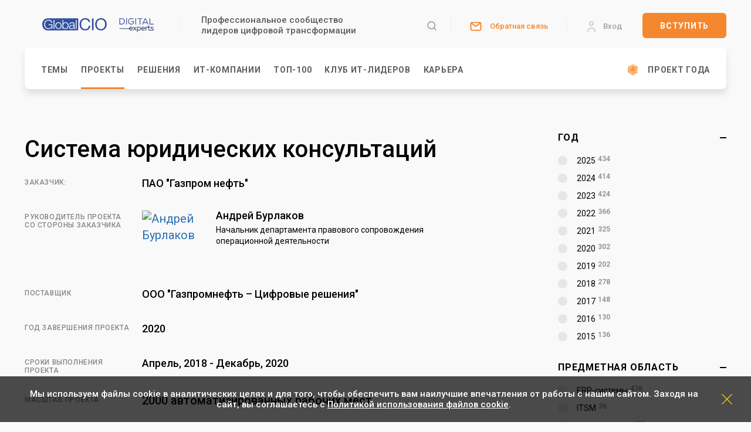

--- FILE ---
content_type: text/html; charset=UTF-8
request_url: https://globalcio.ru/projects/10262/
body_size: 32083
content:
<!DOCTYPE html>
<!--[if lt IE 7]>
<html class="no-js lt-ie9 lt-ie8 lt-ie7">
   <![endif]-->
   <!--[if IE 7]>
   <html class="no-js lt-ie9 lt-ie8">
      <![endif]-->
      <!--[if IE 8]>
      <html class="no-js lt-ie9">
         <![endif]-->
         <!--[if gt IE 8]><!-->
         <html class="no-js" lang="ru">
            <!--<![endif]-->
            <head>
               <meta http-equiv="X-UA-Compatible" content="IE=edge">
               <title>Система юридических консультаций — GlobalCIO|DigitalExperts</title>
               <meta name="viewport" content="width=device-width">
               <!-- Common -->
<link rel="canonical" href="https://globalcio.ru/projects/10262/">
<!-- OG -->
<meta property="og:url" content="https://globalcio.ru/projects/10262/">
    <meta property="og:site_name" content="GlobalCIO|DigitalExperts">
<meta name="og:title" content="Система юридических консультаций — GlobalCIO|DigitalExperts" />
<meta name="og:description" content="В ПАО &quot;Газпром нефть&quot; разработана система юридических консультаций на базе платформы Битрикс 24 и кастомизирована под нужды юридической службы с использованием Symphony и Vue." />
<meta name="og:image" content="https://globalcio.ru/local/static/images/og/og_projects.jpg" />
<meta property="og:image" content="https://globalcio.ru/local/static/images/og/og_projects.jpg"/><meta name="og:type" content="article" />
<!-- Twitter -->
<meta name="twitter:card" content="summary_large_image"/><meta name="twitter:card" content="summary_large_image"/><meta name="twitter:image" content="https://globalcio.ru/local/static/images/og/og_projects.jpg" />
<!-- VK -->
<meta name="vk:image" content="https://globalcio.ru/local/static/images/og/og_projects.jpg" />
<meta property="og:type" content="article"><meta name="yandex-verification" content="afb208c525eddeb2" /><link rel="apple-touch-icon" sizes="180x180" href="/local/static/html/favicon/apple-icon-180x180.png">
        <link rel="icon" type="image/png" sizes="32x32" href="/local/static/html/favicon/favicon-32x32.png">
        <link rel="icon" type="image/png" sizes="96x96" href="/local/static/html/favicon/favicon-96x96.png">
        <link rel="icon" type="image/png" sizes="16x16" href="/local/static/html/favicon/favicon-16x16.png">
        <link rel="manifest" href="/local/static/html/favicon/site.webmanifest">
        <link rel="shortcut icon" href="/local/static/html/favicon/favicon.ico">
    
    <script>
        top.liveENV = true;
    </script>

    <!-- VK Code -->
    <script type="text/javascript">!function(){var t=document.createElement("script");t.type="text/javascript",t.async=!0,t.src='https://vk.com/js/api/openapi.js?173',t.onload=function(){VK.Retargeting.Init("VK-RTRG-1714657-2D69J"),VK.Retargeting.Hit()},document.head.appendChild(t)}();</script>

    <!-- Yandex.Metrika counter --> <script type="text/javascript" > (function(m,e,t,r,i,k,a){m[i]=m[i]||function(){(m[i].a=m[i].a||[]).push(arguments)}; m[i].l=1*new Date();k=e.createElement(t),a=e.getElementsByTagName(t)[0],k.async=1,k.src=r,a.parentNode.insertBefore(k,a)}) (window, document, "script", "https://mc.yandex.ru/metrika/tag.js", "ym"); ym(26287674, "init", { clickmap:false, trackLinks:true, accurateTrackBounce:true }); </script>  <!-- /Yandex.Metrika counter -->

<script>
	window.IS_EDITOR = false;
</script>

               <!--[if lt IE 9]>
               <script src="https://cdnjs.cloudflare.com/ajax/libs/html5shiv/3.7.3/html5shiv.min.js"></script>
               <![endif]-->
               <meta http-equiv="Content-Type" content="text/html; charset=UTF-8" />
<meta name="robots" content="index, follow" />
<meta name="description" content="В ПАО &quot;Газпром нефть&quot; разработана система юридических консультаций на базе платформы Битрикс 24 и кастомизирована под нужды юридической службы с использованием Symphony и Vue." />
<link href="/bitrix/js/ui/design-tokens/dist/ui.design-tokens.min.css?171768310123463" type="text/css" rel="stylesheet"/>
<link href="/bitrix/js/ui/fonts/opensans/ui.font.opensans.min.css?16665572622320" type="text/css" rel="stylesheet"/>
<link href="/bitrix/js/ui/design-tokens/air/dist/air-design-tokens.min.css?1765713540109604" type="text/css" rel="stylesheet"/>
<link href="/bitrix/cache/css/s1/gcio/kernel_ui_notification/kernel_ui_notification_v1.css?17694614442545" type="text/css" rel="stylesheet"/>
<link href="/bitrix/js/main/popup/dist/main.popup.bundle.min.css?175068860328056" type="text/css" rel="stylesheet"/>
<link href="/bitrix/js/main/loader/dist/loader.bundle.min.css?15908667542029" type="text/css" rel="stylesheet"/>
<link href="/bitrix/js/ui/icon-set/icon-base.min.css?17657135401877" type="text/css" rel="stylesheet"/>
<link href="/bitrix/js/ui/icon-set/outline/style.min.css?1765713540108400" type="text/css" rel="stylesheet"/>
<link href="/bitrix/js/ui/entity-selector/dist/entity-selector.bundle.min.css?176571354025471" type="text/css" rel="stylesheet"/>
<link href="/bitrix/js/ui/switcher/dist/ui.switcher.bundle.min.css?17692820986763" type="text/css" rel="stylesheet"/>
<link href="/bitrix/js/ui/cnt/ui.cnt.min.css?17506887694259" type="text/css" rel="stylesheet"/>
<link href="/bitrix/js/ui/cnt/dist/cnt.bundle.min.css?17508711595784" type="text/css" rel="stylesheet"/>
<link href="/bitrix/js/ui/icon-set/main/style.min.css?175068876974857" type="text/css" rel="stylesheet"/>
<link href="/bitrix/js/ui/buttons/dist/ui.buttons.bundle.min.css?176928209872758" type="text/css" rel="stylesheet"/>
<link href="/bitrix/js/ui/dialogs/messagebox/dist/dialogs.bundle.min.css?17692821001877" type="text/css" rel="stylesheet"/>
<link href="/bitrix/js/ui/icon-set/actions/style.min.css?175068876919578" type="text/css" rel="stylesheet"/>
<link href="/bitrix/js/ui/system/skeleton/dist/skeleton.bundle.min.css?1756236340395" type="text/css" rel="stylesheet"/>
<link href="/bitrix/js/main/sidepanel/dist/side-panel.bundle.min.css?176928209122056" type="text/css" rel="stylesheet"/>
<link href="/bitrix/js/ui/sidepanel/menu/dist/sidepanel.menu.bundle.min.css?17028180857082" type="text/css" rel="stylesheet"/>
<link href="/bitrix/js/ui/sidepanel/layout/dist/sidepanel.layout.bundle.min.css?17028180851504" type="text/css" rel="stylesheet"/>
<link href="/bitrix/js/ui/avatar-editor/dist/main.avatar-editor.bundle.min.css?166931020426090" type="text/css" rel="stylesheet"/>
<link href="https://cdnjs.cloudflare.com/ajax/libs/font-awesome/4.7.0/css/font-awesome.min.css" type="text/css" rel="stylesheet"/>
<link href="https://fonts.googleapis.com/css?family=Roboto:100,400,500,700&amp;subset=cyrillic" type="text/css" rel="stylesheet"/>
<link href="https://cdnjs.cloudflare.com/ajax/libs/jqueryui/1.12.1/jquery-ui.min.css" type="text/css" rel="stylesheet"/>
<link href="https://cdnjs.cloudflare.com/ajax/libs/jquery-modal/0.9.1/jquery.modal.min.css" type="text/css" rel="stylesheet"/>
<link href="https://cdnjs.cloudflare.com/ajax/libs/jScrollPane/2.2.2/style/jquery.jscrollpane.min.css" type="text/css" rel="stylesheet"/>
<link href="/bitrix/cache/css/s1/gcio/page_75f6d4838cb3a44a73049146b1344d0a/page_75f6d4838cb3a44a73049146b1344d0a_v1.css?176946153721111" type="text/css" rel="stylesheet"/>
<link href="/bitrix/cache/css/s1/gcio/template_0a407159dab65f2095796a77d913f02b/template_0a407159dab65f2095796a77d913f02b_v1.css?1769461450302197" type="text/css" rel="stylesheet" data-template-style="true"/>
<script>if(!window.BX)window.BX={};if(!window.BX.message)window.BX.message=function(mess){if(typeof mess==='object'){for(let i in mess) {BX.message[i]=mess[i];} return true;}};</script>
<script>(window.BX||top.BX).message({"JS_CORE_LOADING":"Загрузка...","JS_CORE_NO_DATA":"- Нет данных -","JS_CORE_WINDOW_CLOSE":"Закрыть","JS_CORE_WINDOW_EXPAND":"Развернуть","JS_CORE_WINDOW_NARROW":"Свернуть в окно","JS_CORE_WINDOW_SAVE":"Сохранить","JS_CORE_WINDOW_CANCEL":"Отменить","JS_CORE_WINDOW_CONTINUE":"Продолжить","JS_CORE_H":"ч","JS_CORE_M":"м","JS_CORE_S":"с","JSADM_AI_HIDE_EXTRA":"Скрыть лишние","JSADM_AI_ALL_NOTIF":"Показать все","JSADM_AUTH_REQ":"Требуется авторизация!","JS_CORE_WINDOW_AUTH":"Войти","JS_CORE_IMAGE_FULL":"Полный размер"});</script>

<script src="/bitrix/js/main/core/core.min.js?1769282095242882"></script>

<script>BX.Runtime.registerExtension({"name":"main.core","namespace":"BX","loaded":true});</script>
<script>BX.setJSList(["\/bitrix\/js\/main\/core\/core_ajax.js","\/bitrix\/js\/main\/core\/core_promise.js","\/bitrix\/js\/main\/polyfill\/promise\/js\/promise.js","\/bitrix\/js\/main\/loadext\/loadext.js","\/bitrix\/js\/main\/loadext\/extension.js","\/bitrix\/js\/main\/polyfill\/promise\/js\/promise.js","\/bitrix\/js\/main\/polyfill\/find\/js\/find.js","\/bitrix\/js\/main\/polyfill\/includes\/js\/includes.js","\/bitrix\/js\/main\/polyfill\/matches\/js\/matches.js","\/bitrix\/js\/ui\/polyfill\/closest\/js\/closest.js","\/bitrix\/js\/main\/polyfill\/fill\/main.polyfill.fill.js","\/bitrix\/js\/main\/polyfill\/find\/js\/find.js","\/bitrix\/js\/main\/polyfill\/matches\/js\/matches.js","\/bitrix\/js\/main\/polyfill\/core\/dist\/polyfill.bundle.js","\/bitrix\/js\/main\/core\/core.js","\/bitrix\/js\/main\/polyfill\/intersectionobserver\/js\/intersectionobserver.js","\/bitrix\/js\/main\/lazyload\/dist\/lazyload.bundle.js","\/bitrix\/js\/main\/polyfill\/core\/dist\/polyfill.bundle.js","\/bitrix\/js\/main\/parambag\/dist\/parambag.bundle.js"]);
</script>
<script>BX.Runtime.registerExtension({"name":"pull.protobuf","namespace":"BX","loaded":true});</script>
<script>BX.Runtime.registerExtension({"name":"rest.client","namespace":"window","loaded":true});</script>
<script>(window.BX||top.BX).message({"pull_server_enabled":"N","pull_config_timestamp":0,"shared_worker_allowed":"Y","pull_guest_mode":"N","pull_guest_user_id":0,"pull_worker_mtime":1745528004});(window.BX||top.BX).message({"PULL_OLD_REVISION":"Для продолжения корректной работы с сайтом необходимо перезагрузить страницу."});</script>
<script>BX.Runtime.registerExtension({"name":"pull.client","namespace":"BX","loaded":true});</script>
<script>BX.Runtime.registerExtension({"name":"pull","namespace":"window","loaded":true});</script>
<script>BX.Runtime.registerExtension({"name":"jquery3","namespace":"window","loaded":true});</script>
<script>BX.Runtime.registerExtension({"name":"ui.design-tokens","namespace":"window","loaded":true});</script>
<script>BX.Runtime.registerExtension({"name":"ui.fonts.opensans","namespace":"window","loaded":true});</script>
<script>BX.Runtime.registerExtension({"name":"ui.design-tokens.air","namespace":"window","loaded":true});</script>
<script>BX.Runtime.registerExtension({"name":"ui.notification","namespace":"window","loaded":true});</script>
<script>BX.Runtime.registerExtension({"name":"main.popup","namespace":"BX.Main","loaded":true});</script>
<script>BX.Runtime.registerExtension({"name":"main.loader","namespace":"BX","loaded":true});</script>
<script>BX.Runtime.registerExtension({"name":"ui.icon-set.api.core","namespace":"BX.UI.IconSet","loaded":true});</script>
<script>BX.Runtime.registerExtension({"name":"ui.icon-set","namespace":"window","loaded":true});</script>
<script>BX.Runtime.registerExtension({"name":"ui.icon-set.outline","namespace":"window","loaded":true});</script>
<script>(window.BX||top.BX).message({"UI_TAG_SELECTOR_SEARCH_PLACEHOLDER":"поиск","UI_TAG_SELECTOR_ADD_BUTTON_CAPTION":"Добавить","UI_TAG_SELECTOR_ADD_BUTTON_CAPTION_MORE":"Добавить еще","UI_TAG_SELECTOR_ADD_BUTTON_CAPTION_SINGLE":"Изменить","UI_TAG_SELECTOR_CREATE_BUTTON_CAPTION":"Создать","UI_SELECTOR_SEARCH_LOADER_TEXT":"Идет поиск дополнительных результатов...","UI_SELECTOR_SEARCH_TAB_TITLE":"Поиск","UI_SELECTOR_SEARCH_STUB_TITLE":"Нет совпадений","UI_SELECTOR_SEARCH_STUB_SUBTITLE_MSGVER_1":"Попробуйте изменить условия поиска","UI_SELECTOR_RECENT_TAB_TITLE":"Последние","UI_SELECTOR_ITEM_LINK_TITLE":"подробнее","UI_SELECTOR_TAB_STUB_TITLE":"В категории \u0026laquo;#TAB_TITLE#\u0026raquo; ничего не найдено","UI_SELECTOR_CREATE_ITEM_LABEL":"Создать:"});</script>
<script type="extension/settings" data-extension="ui.entity-selector">{"extensions":["bizproc.entity-selector","highloadblock.entity-selector","seo.entity-selector"]}</script>
<script type="extension/settings" data-extension="bizproc.entity-selector">{"entities":[{"id":"bizproc-template","options":{"dynamicLoad":true,"dynamicSearch":true}},{"id":"bizproc-script-template","options":{"dynamicLoad":true,"dynamicSearch":true}},{"id":"bizproc-automation-template","options":{"dynamicLoad":true,"dynamicSearch":true}},{"id":"bizproc-document","options":{"dynamicLoad":true,"dynamicSearch":false}},{"id":"bizproc-system","options":{"dynamicLoad":true,"dynamicSearch":false}},{"id":"bizproc-document-type","options":{"dynamicLoad":true,"dynamicSearch":false}}]}</script>
<script>BX.Runtime.registerExtension({"name":"bizproc.entity-selector","namespace":"window","loaded":true});</script>
<script type="extension/settings" data-extension="highloadblock.entity-selector">{"entities":[{"id":"highloadblock-element","options":{"dynamicLoad":true,"dynamicSearch":true}}]}</script>
<script>BX.Runtime.registerExtension({"name":"highloadblock.entity-selector","namespace":"window","loaded":true});</script>
<script>BX.Runtime.registerExtension({"name":"ui.entity-selector","namespace":"BX.UI.EntitySelector","loaded":true});</script>
<script>(window.BX||top.BX).message({"UI_SWITCHER_ON":"вкл","UI_SWITCHER_OFF":"выкл"});(window.BX||top.BX).message({"UI_SWITCHER_ON":"вкл","UI_SWITCHER_OFF":"выкл"});</script>
<script>BX.Runtime.registerExtension({"name":"ui.switcher","namespace":"BX.UI","loaded":true});</script>
<script>BX.Runtime.registerExtension({"name":"ui.cnt","namespace":"BX.UI","loaded":true});</script>
<script>BX.Runtime.registerExtension({"name":"ui.icon-set.main","namespace":"window","loaded":true});</script>
<script>(window.BX||top.BX).message({"UI_BUTTONS_SAVE_BTN_TEXT":"Сохранить","UI_BUTTONS_CREATE_BTN_TEXT":"Создать","UI_BUTTONS_ADD_BTN_TEXT":"Добавить","UI_BUTTONS_SEND_BTN_TEXT":"Отправить","UI_BUTTONS_CANCEL_BTN_TEXT":"Отменить","UI_BUTTONS_CLOSE_BTN_TEXT":"Закрыть","UI_BUTTONS_APPLY_BTN_TEXT":"Применить"});</script>
<script>BX.Runtime.registerExtension({"name":"ui.buttons","namespace":"BX.UI","loaded":true});</script>
<script>(window.BX||top.BX).message({"UI_MESSAGE_BOX_OK_CAPTION":"OK","UI_MESSAGE_BOX_CANCEL_CAPTION":"Отмена","UI_MESSAGE_BOX_YES_CAPTION":"Да","UI_MESSAGE_BOX_NO_CAPTION":"Нет"});</script>
<script>BX.Runtime.registerExtension({"name":"ui.dialogs.messagebox","namespace":"BX.UI.Dialogs","loaded":true});</script>
<script>BX.Runtime.registerExtension({"name":"main.pageobject","namespace":"BX","loaded":true});</script>
<script>BX.Runtime.registerExtension({"name":"popup","namespace":"window","loaded":true});</script>
<script>(window.BX||top.BX).message({"CORE_CLIPBOARD_COPY_SUCCESS":"Скопировано","CORE_CLIPBOARD_COPY_FAILURE":"Не удалось скопировать"});</script>
<script>BX.Runtime.registerExtension({"name":"clipboard","namespace":"window","loaded":true});</script>
<script>BX.Runtime.registerExtension({"name":"ui.icon-set.actions","namespace":"window","loaded":true});</script>
<script>BX.Runtime.registerExtension({"name":"ui.system.skeleton","namespace":"BX.UI.System","loaded":true});</script>
<script>(window.BX||top.BX).message({"MAIN_SIDEPANEL_CLOSE":"Закрыть","MAIN_SIDEPANEL_PRINT":"Печать","MAIN_SIDEPANEL_NEW_WINDOW":"Открыть в новом окне","MAIN_SIDEPANEL_COPY_LINK":"Скопировать ссылку","MAIN_SIDEPANEL_MINIMIZE":"Свернуть","MAIN_SIDEPANEL_REMOVE_ALL":"Удалить всё из быстрого доступа"});</script>
<script>BX.Runtime.registerExtension({"name":"main.sidepanel","namespace":"BX.SidePanel","loaded":true});</script>
<script>BX.Runtime.registerExtension({"name":"sidepanel","namespace":"window","loaded":true});</script>
<script>(window.BX||top.BX).message({"UI_SIDEPANEL_MENU_JS_EXPAND":"Развернуть","UI_SIDEPANEL_MENU_JS_COLLAPSE":"Свернуть"});</script>
<script>BX.Runtime.registerExtension({"name":"ui.sidepanel.menu","namespace":"BX.UI.SidePanel","loaded":true});</script>
<script>BX.Runtime.registerExtension({"name":"ui.sidepanel.layout","namespace":"BX.UI.SidePanel","loaded":true});</script>
<script>BX.Runtime.registerExtension({"name":"dd","namespace":"window","loaded":true});</script>
<script>(window.BX||top.BX).message({"UI_AVATAR_MASK_MAX_SIZE":1024,"UI_AVATAR_MASK_REQUEST_FIELD_NAME":"ui_avatar_editor","UI_AVATAR_MASK_PATH_ARTICLE":"https:\/\/helpdesk.bitrix24.ru\/open\/code_15968402\/","UI_AVATAR_MASK_IS_AVAILABLE":false});(window.BX||top.BX).message({"JS_AVATAR_EDITOR_PHOTO":"Фото","JS_AVATAR_EDITOR_PICK_UP_THE_FILE":"Загрузить с компьютера...","JS_AVATAR_EDITOR_DROP_FILES_INTO_THIS_AREA":"Перетащите изображение в эту область","JS_AVATAR_EDITOR_CAMERA":"Камера","JS_AVATAR_EDITOR_MASKS":"Маски","JS_AVATAR_EDITOR_TITLE_BAR":"Загрузка файла","JS_AVATAR_EDITOR_DOWNLOAD_BUTTON":"Скачать","JS_AVATAR_EDITOR_EDIT_BUTTON":"Изменить","JS_AVATAR_EDITOR_DELETE_BUTTON":"Удалить","JS_AVATAR_EDITOR_SAVE_BUTTON":"Сохранить","JS_AVATAR_EDITOR_CANCEL_BUTTON":"Отменить","JS_AVATAR_EDITOR_CLEAN_BUTTON":"Удалить мои маски","JS_AVATAR_EDITOR_CLEAN_NOTIFICATION":"Все ваши маски будут очищены. Так же будут удалены результаты применения ваших масок.","JS_AVATAR_EDITOR_CLEAN_NOTIFICATION_TITLE":"Подтверждение удаления","JS_AVATAR_EDITOR_EXPORT_BUTTON":"Экспортировать мои маски","JS_AVATAR_EDITOR_IMPORT_BUTTON":"Импортировать","JS_AVATAR_EDITOR_ERROR_IMAGE_DEPLOYING":"Ошибка при отрисовке картинки","JS_AVATAR_EDITOR_ERROR":"Ошибка: ","UI_AVATAR_EDITOR_MASK_CREATOR_TITLE":"Редактирование маски","UI_AVATAR_EDITOR_MASK_CREATOR_LABEL":"Редактор маски","UI_AVATAR_EDITOR_MASK_CREATOR_CONTENT_3_STEPS":"Три простых шага для создания маски","UI_AVATAR_EDITOR_MASK_CREATOR_CONTENT_1_POINT":"Подготовьте квадраное изображение формата PNG с прозрачным фоном. \u003Cbr\/\u003EРазмер картинки не должен превышать #SIZE X #SIZE пикселей.","UI_AVATAR_EDITOR_MASK_CREATOR_CONTENT_2_POINT":"Загрузите файл или перетащите его в область ниже ","UI_AVATAR_EDITOR_MASK_CREATOR_CONTENT_3_POINT":"Дайте маске название и настройте доступ ","UI_AVATAR_EDITOR_MASK_LIST_COMMON":"Общие маски: ","UI_AVATAR_EDITOR_MASK_LIST_PAGINATION":"Ещё...","UI_AVATAR_EDITOR_MASK_LIST_MY_OWN":"Мои маски","UI_AVATAR_EDITOR_MASK_LIST_SHARED":"Маски моих коллег","UI_AVATAR_EDITOR_MASK_ADD_MY_OWN":"Добавить мою маску","UI_AVATAR_EDITOR_MASK_DOWNLOAD_TEMPLATE1":"Скачать шаблон маски","UI_AVATAR_EDITOR_MASK_DOWNLOAD_TEMPLATE2":"Скачать шаблон","JS_AVATAR_EDITOR_UPLOAD":"Загрузить","JS_AVATAR_EDITOR_SNAP":"Сделать фото","JS_AVATAR_EDITOR_HOW_TO":"Как это сделать?","JS_AVATAR_EDITOR_PLACEHOLDER":"название маски будет видно в списке под картинкой","JS_AVATAR_EDITOR_ACCESS":"Доступ","JS_AVATAR_EDITOR_TITLE":"Название","JS_AVATAR_EDITOR_RECENT_MASKS":"Недавние","JS_AVATAR_EDITOR_LOAD_FROM_MARKET":"\u003Cspan\u003EЗагрузить\u003C\/span\u003E маску из Маркета","JS_AVATAR_EDITOR_ERROR_IMAGE_IS_NOT_CHOSEN":"Картинка для маски не выбрана."});</script>
<script>BX.Runtime.registerExtension({"name":"ui.avatar-editor","namespace":"BX.UI.AvatarEditor","loaded":true});</script>
<script>BX.Runtime.registerExtension({"name":"avatar_editor","namespace":"window","loaded":true});</script>
<script>(window.BX||top.BX).message({"LANGUAGE_ID":"ru","FORMAT_DATE":"DD.MM.YYYY","FORMAT_DATETIME":"DD.MM.YYYY HH:MI:SS","COOKIE_PREFIX":"GCIO_LIVE","SERVER_TZ_OFFSET":"10800","UTF_MODE":"Y","SITE_ID":"s1","SITE_DIR":"\/","USER_ID":"","SERVER_TIME":1769817607,"USER_TZ_OFFSET":0,"USER_TZ_AUTO":"Y","bitrix_sessid":"dfd7544214e89b56ef7624ccdfe565d6"});</script>


<script  src="/bitrix/cache/js/s1/gcio/kernel_main/kernel_main_v1.js?1769462749150973"></script>
<script src="/bitrix/js/pull/protobuf/protobuf.js?1596214274274055"></script>
<script src="/bitrix/js/pull/protobuf/model.min.js?159621427414190"></script>
<script src="/bitrix/js/rest/client/rest.client.min.js?16056426939240"></script>
<script src="/bitrix/js/pull/client/pull.client.min.js?174643776749849"></script>
<script src="/bitrix/js/main/jquery/jquery-3.6.0.min.js?165980271189501"></script>
<script  src="/bitrix/cache/js/s1/gcio/kernel_ui_notification/kernel_ui_notification_v1.js?176946144418030"></script>
<script src="/bitrix/js/main/popup/dist/main.popup.bundle.min.js?176928209567515"></script>
<script src="/bitrix/js/main/loader/dist/loader.bundle.min.js?17207184794392"></script>
<script src="/bitrix/js/ui/icon-set/api/core/dist/ui.icon-set.core.bundle.min.js?176571354042939"></script>
<script src="/bitrix/js/ui/entity-selector/dist/entity-selector.bundle.min.js?1769282100177447"></script>
<script src="/bitrix/js/ui/switcher/dist/ui.switcher.bundle.min.js?17692820988553"></script>
<script src="/bitrix/js/ui/cnt/dist/cnt.bundle.min.js?175087115910460"></script>
<script src="/bitrix/js/ui/buttons/dist/ui.buttons.bundle.min.js?176928209861227"></script>
<script src="/bitrix/js/ui/dialogs/messagebox/dist/dialogs.bundle.min.js?17692821007001"></script>
<script src="/bitrix/js/main/core/core_clipboard.min.js?17692820952246"></script>
<script src="/bitrix/js/ui/system/skeleton/dist/skeleton.bundle.min.js?17692820981127"></script>
<script src="/bitrix/js/main/sidepanel/dist/side-panel.bundle.min.js?176928209591665"></script>
<script src="/bitrix/js/ui/sidepanel/menu/dist/sidepanel.menu.bundle.min.js?171380301010701"></script>
<script src="/bitrix/js/ui/sidepanel/layout/dist/sidepanel.layout.bundle.min.js?17506887697055"></script>
<script src="/bitrix/js/ui/avatar-editor/dist/main.avatar-editor.bundle.min.js?172850659391674"></script>
<script src="https://cdnjs.cloudflare.com/ajax/libs/jquery-modal/0.9.1/jquery.modal.min.js"></script>
<script src="https://cdnjs.cloudflare.com/ajax/libs/jquery-mousewheel/3.1.13/jquery.mousewheel.min.js"></script>
<script src="https://cdnjs.cloudflare.com/ajax/libs/jScrollPane/2.2.2/script/jquery.jscrollpane.min.js"></script>
<script src="https://static.globalcio.ru/js/fixes.js"></script>
<script src="https://cdnjs.cloudflare.com/ajax/libs/modernizr/2.8.3/modernizr.min.js"></script>
<script src="https://cdn.jsdelivr.net/bxslider/4.2.12/jquery.bxslider.min.js"></script>
<script>BX.setJSList(["\/bitrix\/js\/main\/pageobject\/dist\/pageobject.bundle.js","\/bitrix\/js\/main\/core\/core_dd.js","\/bitrix\/js\/main\/session.js","\/bitrix\/js\/main\/core\/core_window.js","\/bitrix\/js\/main\/date\/main.date.js","\/bitrix\/js\/main\/core\/core_date.js","\/bitrix\/js\/main\/utils.js","\/bitrix\/js\/ui\/notification\/ui.notification.balloon.js","\/bitrix\/js\/ui\/notification\/ui.notification.stack.js","\/bitrix\/js\/ui\/notification\/ui.notification.center.js","\/local\/templates\/.default\/components\/bitrix\/catalog.smart.filter\/.default\/script.js","\/local\/components\/gcio\/comments\/templates\/.default\/script.js","\/local\/static\/html\/js\/form\/privacy-policy-checkbox.js","\/local\/templates\/.default\/components\/bitrix\/advertising.banner\/top\/script.js","\/bitrix\/components\/bitrix\/search.title\/script.js","\/local\/static\/html\/js\/vendor\/jquery-migrate-1.4.1.min.js","\/local\/static\/html\/js\/vendor\/bundle.min.js","\/local\/static\/html\/js\/main.js"]);</script>
<script>BX.setCSSList(["\/bitrix\/js\/ui\/notification\/ui.notification.css","\/local\/templates\/.default\/components\/bitrix\/catalog.smart.filter\/.default\/style.css","\/local\/templates\/.default\/components\/gcio\/news.detail\/projects\/style.css","\/local\/components\/gcio\/comments\/templates\/.default\/style.css","\/local\/static\/css\/normalize.css","\/local\/static\/css\/main.css","\/local\/static\/css\/it-director.css","\/local\/static\/css\/product-page.css","\/local\/templates\/.default\/components\/bitrix\/search.title\/gcio\/style.css"]);</script>
<script>
					(function () {
						"use strict";

						var counter = function ()
						{
							var cookie = (function (name) {
								var parts = ("; " + document.cookie).split("; " + name + "=");
								if (parts.length == 2) {
									try {return JSON.parse(decodeURIComponent(parts.pop().split(";").shift()));}
									catch (e) {}
								}
							})("BITRIX_CONVERSION_CONTEXT_s1");

							if (cookie && cookie.EXPIRE >= BX.message("SERVER_TIME"))
								return;

							var request = new XMLHttpRequest();
							request.open("POST", "/bitrix/tools/conversion/ajax_counter.php", true);
							request.setRequestHeader("Content-type", "application/x-www-form-urlencoded");
							request.send(
								"SITE_ID="+encodeURIComponent("s1")+
								"&sessid="+encodeURIComponent(BX.bitrix_sessid())+
								"&HTTP_REFERER="+encodeURIComponent(document.referrer)
							);
						};

						if (window.frameRequestStart === true)
							BX.addCustomEvent("onFrameDataReceived", counter);
						else
							BX.ready(counter);
					})();
				</script>
<script src='https://cdnjs.cloudflare.com/ajax/libs/jqueryui/1.12.1/jquery-ui.min.js'></script>



<script  src="/bitrix/cache/js/s1/gcio/template_c271cd9bb959c998846e6210081f8403/template_c271cd9bb959c998846e6210081f8403_v1.js?176946144475680"></script>
<script  src="/bitrix/cache/js/s1/gcio/page_1d6b46d428e318d55186dfc67b493bda/page_1d6b46d428e318d55186dfc67b493bda_v1.js?176946153733865"></script>

                           </head>
            <body id="body-projects" class="body-projects body-10262 root-level-2">
                <svg width="0" height="0" style="position:absolute;left:-9999px;top:-9999px;">
   <defs>
      <filter id="colorize" color-interpolation-filters="sRGB">
         <feColorMatrix type="matrix" values="0 0 0 0 0.996094 0 0 0 0 0.417969 0 0 0 0 0 0 0 0 1 0"></feColorMatrix>
      </filter>
      <filter id="orangize" color-interpolation-filters="sRGB">
         <feColorMatrix type="matrix" values="0 0 0 0 0.996094 0 0 0 0 0.417969 0 0 0 0 0 0 0 0 1 0"></feColorMatrix>
      </filter>
   </defs>
   <symbol fill="none" viewBox="0 0 24 24" id="icon-paper">
      <path d="M17 8L19.0047 8.00476C19.5344 8.00602 20.0418 8.21729 20.4159 8.59222C20.7899 8.96716 21 9.47515 21 10.0048V19C21 19.5304 20.7893 20.0391 20.4142 20.4142C20.0391 20.7893 19.5304 21 19 21C18.4696 21 17.9609 20.7893 17.5858 20.4142C17.2107 20.0391 17 19.5304 17 19V6C17 5.46957 16.7893 4.96086 16.4142 4.58579C16.0391 4.21071 15.5304 4 15 4H5C4.46957 4 3.96086 4.21071 3.58579 4.58579C3.21071 4.96086 3 5.46957 3 6V19C3 19.5304 3.21071 20.0391 3.58579 20.4142C3.96086 20.7893 4.46957 21 5 21H19" stroke="#1434A3" stroke-width="1.5" stroke-linecap="round" stroke-linejoin="round"/>
      <path d="M13.5 17H6.5" stroke="#1434A3" stroke-width="1.5" stroke-linecap="round" stroke-linejoin="round"/>
      <path d="M13.5 14H6.5" stroke="#1434A3" stroke-width="1.5" stroke-linecap="round" stroke-linejoin="round"/>
      <path d="M13 8H7C6.72386 8 6.5 8.22386 6.5 8.5V10.5C6.5 10.7761 6.72386 11 7 11H13C13.2761 11 13.5 10.7761 13.5 10.5V8.5C13.5 8.22386 13.2761 8 13 8Z" stroke="#1434A3" stroke-width="1.5" stroke-linecap="round" stroke-linejoin="round"/>
   </symbol>
   <symbol viewBox="0 0 24 24" id="icon-cup" fill="none">
      <path d="M8.21899 4H15.719C15.9676 4 16.2061 4.09877 16.3819 4.27459C16.5577 4.4504 16.6565 4.68886 16.6565 4.9375V10.5625C16.6565 11.8057 16.1626 12.998 15.2836 13.8771C14.4045 14.7561 13.2122 15.25 11.969 15.25V15.25C10.7258 15.25 9.53351 14.7561 8.65443 13.8771C7.77535 12.998 7.28149 11.8057 7.28149 10.5625V4.9375C7.28149 4.68886 7.38027 4.4504 7.55608 4.27459C7.7319 4.09877 7.97035 4 8.21899 4V4Z" stroke="#1434A3" stroke-width="1.5" stroke-linecap="round" stroke-linejoin="round"/>
      <path d="M16.3499 12.2313L18.1236 11.3444C18.6686 11.0719 19.127 10.653 19.4474 10.1346C19.7678 9.61629 19.9374 9.01897 19.9375 8.4096V7.15625C19.9375 6.93869 19.851 6.73004 19.6972 6.5762C19.5433 6.42236 19.3347 6.33594 19.1171 6.33594H16.6562" stroke="#1434A3" stroke-width="1.5" stroke-linecap="round" stroke-linejoin="round"/>
      <path d="M11.9688 19V15.25" stroke="#1434A3" stroke-width="1.5" stroke-linecap="round" stroke-linejoin="round"/>
      <path d="M15.7188 18.999H8.21875" stroke="#1434A3" stroke-width="1.5" stroke-linecap="round" stroke-linejoin="round"/>
      <path d="M7.5876 12.2313L5.81385 11.3444C5.26881 11.0719 4.81043 10.653 4.49007 10.1346C4.1697 9.61629 4.00001 9.01897 4 8.4096V7.15625C4 6.93869 4.08643 6.73004 4.24026 6.5762C4.3941 6.42236 4.60275 6.33594 4.82031 6.33594H7.28125" stroke="#1434A3" stroke-width="1.5" stroke-linecap="round" stroke-linejoin="round"/>
   </symbol>
   <symbol id="book" viewBox="0 0 24 24" fill="none">
      <path d="M19 6H20C20.5304 6 21.0391 6.21071 21.4142 6.58579C21.7893 6.96086 22 7.46957 22 8V19C22 19.5304 21.7893 20.0391 21.4142 20.4142C21.0391 20.7893 20.5304 21 20 21H4C3.46957 21 2.96086 20.7893 2.58579 20.4142C2.21071 20.0391 2 19.5304 2 19V8C2 7.46957 2.21071 6.96086 2.58579 6.58579C2.96086 6.21071 3.46957 6 4 6H5" fill="none" stroke-width="1.8" stroke-linecap="round" stroke-linejoin="round"/>
      <path d="M12 20.0008V5.83984" fill="none" stroke-width="1.8" stroke-linecap="round" stroke-linejoin="round"/>
      <path d="M12 5.83881C13.2922 4.38506 15.0536 3.43077 16.9771 3.14224L17.8517 3.01106C17.9939 2.98972 18.1391 2.99933 18.2774 3.03923C18.4156 3.07913 18.5436 3.14839 18.6526 3.24227C18.7616 3.33615 18.849 3.45244 18.909 3.58322C18.969 3.71399 19 3.85616 19 4.00002V16.1386C19 16.3781 18.914 16.6097 18.7577 16.7912C18.6014 16.9727 18.3852 17.092 18.1483 17.1276L16.9771 17.3033C15.0536 17.5918 13.2922 18.5461 12 19.9998V19.9998" fill="none" stroke-width="1.8" stroke-linecap="round" stroke-linejoin="round"/>
      <path d="M12 5.83879C10.7078 4.38505 8.94644 3.43077 7.02291 3.14224L6.14834 3.01106C6.00607 2.98972 5.86087 2.99933 5.72265 3.03923C5.58443 3.07913 5.45645 3.14838 5.34744 3.24226C5.23843 3.33614 5.15096 3.45243 5.091 3.5832C5.03104 3.71397 5 3.85614 5 4V16.1386C5 16.3781 5.08596 16.6097 5.24226 16.7912C5.39855 16.9727 5.6148 17.092 5.85166 17.1275L7.02291 17.3032C8.94645 17.5918 10.7078 18.546 12 19.9998V19.9998" fill="none" stroke-width="1.8" stroke-linecap="round" stroke-linejoin="round"/>
   </symbol>
   <symbol fill="none" viewBox="0 0 24 24" id="icon-people">
      <path d="M2 20C2.9105 16.7543 5.61877 14.4 8.81818 14.4C11.1208 14.4 13.1691 15.6195 14.4758 17.5131M15.6364 20C15.3812 19.0903 14.9847 18.2506 14.4758 17.5131M22 20C21.393 17.8999 19.5875 16.3765 17.4545 16.3765C16.3273 16.3765 15.2916 16.8019 14.4758 17.5131M12.6061 8C12.6061 10.2091 10.9102 12 8.81818 12C6.72619 12 5.0303 10.2091 5.0303 8C5.0303 5.79086 6.72619 4 8.81818 4C10.9102 4 12.6061 5.79086 12.6061 8ZM19.9798 11.2941C19.9798 12.7236 18.8492 13.8824 17.4545 13.8824C16.0599 13.8824 14.9293 12.7236 14.9293 11.2941C14.9293 9.86467 16.0599 8.70588 17.4545 8.70588C18.8492 8.70588 19.9798 9.86467 19.9798 11.2941Z" stroke="#1434A3" stroke-width="1.5" stroke-linecap="round"/>
   </symbol>
   <symbol fill="none" viewBox="0 0 24 24" id="icon-speaker">
      <path d="M20.4793 19.3327H16.6477C16.2682 19.3327 15.9602 19.0247 15.9602 18.6452C15.9602 18.2657 16.2682 17.9577 16.6477 17.9577H19.9972L21.3309 14.291H2.6685L4.00225 17.9577H7.35267C7.73217 17.9577 8.04017 18.2657 8.04017 18.6452C8.04017 19.0247 7.73217 19.3327 7.35267 19.3327H3.521C3.23225 19.3327 2.97375 19.1521 2.87475 18.8799L1.04142 13.8382C0.965332 13.6273 0.995582 13.3927 1.12483 13.2084C1.25317 13.0251 1.46308 12.916 1.68767 12.916H22.3127C22.5372 12.916 22.7472 13.0251 22.8755 13.2093C23.0047 13.3927 23.035 13.6283 22.9589 13.8391L21.1256 18.8808C21.0266 19.1521 20.7681 19.3327 20.4793 19.3327Z" fill="#1434A3"/>
      <path d="M15.8967 22.9994C15.8619 22.9994 15.827 22.9966 15.7913 22.9911C15.4164 22.9334 15.1588 22.5823 15.2165 22.2074L16.0113 17.041H7.98861L8.78336 22.2074C8.84111 22.5832 8.58353 22.9334 8.20861 22.9911C7.83369 23.0525 7.48169 22.7922 7.42486 22.4164L6.50819 16.458C6.47794 16.26 6.53478 16.0574 6.66586 15.9053C6.79694 15.7531 6.98669 15.666 7.18744 15.666H16.8124C17.0132 15.666 17.2039 15.754 17.334 15.9062C17.4642 16.0583 17.5219 16.26 17.4917 16.4589L16.575 22.4173C16.5237 22.7564 16.2304 22.9994 15.8967 22.9994Z" fill="#1434A3"/>
      <path d="M21.6248 14.0623C21.2453 14.0623 20.9373 13.7543 20.9373 13.3748C20.9373 11.5607 19.9675 9.8438 18.4064 8.89322C18.0819 8.69522 17.9792 8.27264 18.1772 7.94814C18.3752 7.62364 18.7978 7.52097 19.1223 7.71897C21.0895 8.91797 22.3114 11.085 22.3114 13.3748C22.3123 13.7543 22.0043 14.0623 21.6248 14.0623Z" fill="#1434A3"/>
      <path d="M17.9583 9.25C18.7176 9.25 19.3333 8.63439 19.3333 7.875C19.3333 7.11561 18.7176 6.5 17.9583 6.5C17.1989 6.5 16.5833 7.11561 16.5833 7.875C16.5833 8.63439 17.1989 9.25 17.9583 9.25Z" fill="#1434A3"/>
      <path d="M11.9999 8.33333C9.97775 8.33333 8.33325 6.68883 8.33325 4.66667C8.33325 2.6445 9.97775 1 11.9999 1C14.0221 1 15.6666 2.6445 15.6666 4.66667C15.6666 6.68883 14.0221 8.33333 11.9999 8.33333ZM11.9999 2.375C10.7358 2.375 9.70825 3.4035 9.70825 4.66667C9.70825 5.92983 10.7358 6.95833 11.9999 6.95833C13.264 6.95833 14.2916 5.92983 14.2916 4.66667C14.2916 3.4035 13.264 2.375 11.9999 2.375Z" fill="#1434A3"/>
      <path d="M18.875 14.2917C18.4955 14.2917 18.1875 13.9837 18.1875 13.6042C18.1875 11.9615 16.851 10.625 15.2083 10.625H8.79167C7.149 10.625 5.8125 11.9615 5.8125 13.6042C5.8125 13.9837 5.5045 14.2917 5.125 14.2917C4.7455 14.2917 4.4375 13.9837 4.4375 13.6042C4.4375 11.2034 6.39092 9.25 8.79167 9.25H15.2083C17.6091 9.25 19.5625 11.2034 19.5625 13.6042C19.5625 13.9837 19.2545 14.2917 18.875 14.2917Z" fill="#1434A3"/>
   </symbol>
   <symbol fill="none" viewBox="0 0 24 24" id="icon-video">
      <path fill-rule="evenodd" clip-rule="evenodd" d="M13.125 17.75H5.25C4.007 17.75 3 16.743 3 15.5V8.5C3 7.257 4.007 6.25 5.25 6.25H13.125C14.368 6.25 15.375 7.257 15.375 8.5V15.5C15.375 16.743 14.368 17.75 13.125 17.75Z" stroke="#1434A3" stroke-width="1.5" stroke-linecap="round" stroke-linejoin="round"/>
      <path d="M15.375 13.0967L19.17 16.1507C19.906 16.7437 21 16.2197 21 15.2747V8.72473C21 7.77973 19.906 7.25573 19.17 7.84873L15.375 10.9027" stroke="#1434A3" stroke-width="1.5" stroke-linecap="round" stroke-linejoin="round"/>
   </symbol>
   <symbol viewBox="0 0 32 32" fill="none" id="arrow-circled">
      <path d="M16 28C22.6274 28 28 22.6274 28 16C28 9.37258 22.6274 4 16 4C9.37258 4 4 9.37258 4 16C4 22.6274 9.37258 28 16 28Z" fill="none" stroke-width="2" stroke-miterlimit="10"/>
      <path d="M16.7574 20.2426L21 16L16.7574 11.7574" fill="none" stroke-width="2" stroke-linecap="round" stroke-linejoin="round"/>
      <path d="M11 16H21" fill="none" stroke-width="2" stroke-linecap="round" stroke-linejoin="round"/>
   </symbol>
   <symbol viewBox="0 0 32 32" fill="none" id="clocks">
      <path d="M16 28C22.6274 28 28 22.6274 28 16C28 9.37258 22.6274 4 16 4C9.37258 4 4 9.37258 4 16C4 22.6274 9.37258 28 16 28Z" fill="none" stroke-width="2" stroke-miterlimit="10"/>
      <path d="M16 16H23" fill="none" stroke-width="2" stroke-linecap="round" stroke-linejoin="round"/>
      <path d="M20.9497 20.9497L16 16" fill="none" stroke-width="2" stroke-linecap="round" stroke-linejoin="round"/>
   </symbol>
   <symbol viewBox="0 0 40 40" fill="none" id="circleol">
      <path d="M20 20L7 12.5" stroke="#1434A3" stroke-width="2.5" stroke-linecap="round" stroke-linejoin="round"/>
      <path d="M20 20.0001L33 12.4834" stroke="#1434A3" stroke-width="2.5" stroke-linecap="round" stroke-linejoin="round"/>
      <path d="M20 35V20" stroke="#1434A3" stroke-width="2.5" stroke-linecap="round" stroke-linejoin="round"/>
      <path d="M7.0166 27.5L19.9999 20" stroke="#1434A3" stroke-width="2.5" stroke-linecap="round" stroke-linejoin="round"/>
      <path d="M32.9833 27.5L20 20" stroke="#1434A3" stroke-width="2.5" stroke-linecap="round" stroke-linejoin="round"/>
      <path d="M20 5V20" stroke="#1434A3" stroke-width="2.5" stroke-linecap="round" stroke-linejoin="round"/>
      <path d="M30.6066 9.3934C36.4644 15.2513 36.4644 24.7487 30.6066 30.6066C24.7487 36.4644 15.2512 36.4644 9.3934 30.6066C3.53553 24.7487 3.53553 15.2512 9.3934 9.3934C15.2513 3.53553 24.7487 3.53553 30.6066 9.3934" stroke="#1434A3" stroke-width="2.5" stroke-linecap="round" stroke-linejoin="round"/>
   </symbol>
   <symbol viewBox="0 0 30 30" fill="none" id="coins">
      <path fill-rule="evenodd" clip-rule="evenodd" d="M7.5 26.25H5C4.31 26.25 3.75 25.69 3.75 25V17.5C3.75 16.81 4.31 16.25 5 16.25H7.5C8.19 16.25 8.75 16.81 8.75 17.5V25C8.75 25.69 8.19 26.25 7.5 26.25Z" fill="none" stroke-width="2" stroke-linecap="round" stroke-linejoin="round"/>
      <path d="M16.25 21.2498H19.1663C19.7075 21.2498 20.2338 21.0748 20.6663 20.7498L23.6863 18.4848C24.44 17.9198 25.495 17.9948 26.1613 18.6611V18.6611C26.9013 19.4011 26.9013 20.5998 26.1613 21.3386L23.57 23.9298C22.8725 24.6273 21.9825 25.1036 21.015 25.2973L17.3525 26.0298C16.6263 26.1748 15.8775 26.1573 15.1588 25.9773L11.8463 25.1498C11.45 25.0498 11.0438 24.9998 10.635 24.9998H8.75" fill="none" stroke-width="2" stroke-linecap="round" stroke-linejoin="round"/>
      <path d="M16.25 21.25H18.1063C19.1525 21.25 20 20.4025 20 19.3562V18.9775C20 18.1087 19.4088 17.3512 18.5663 17.1412L15.7013 16.425C15.235 16.3087 14.7575 16.25 14.2775 16.25V16.25C13.1188 16.25 11.985 16.5925 11.0213 17.2362L8.75 18.75" fill="none" stroke-width="2" stroke-linecap="round" stroke-linejoin="round"/>
      <path d="M21.461 6.44431C22.8464 7.8297 22.8464 10.0759 21.461 11.4612C20.0756 12.8466 17.8295 12.8466 16.4441 11.4612C15.0587 10.0759 15.0587 7.8297 16.4441 6.44431C17.8295 5.05893 20.0756 5.05893 21.461 6.44431" fill="none" stroke-width="2" stroke-linecap="round" stroke-linejoin="round"/>
      <path d="M18.2888 5.46875C18.1725 4.7625 17.85 4.08375 17.305 3.53875C15.92 2.15375 13.6738 2.15375 12.2888 3.53875C10.9037 4.92375 10.9037 7.17 12.2888 8.555C13.1513 9.4175 14.3462 9.74125 15.46 9.53" fill="none" stroke-width="2" stroke-linecap="round" stroke-linejoin="round"/>
   </symbol>
   <symbol viewBox="0 0 38 38" fill="none" id="thumbup">
      <path fill-rule="evenodd" clip-rule="evenodd" d="M12.395 27.0786H9.26574C8.56607 27.0786 8 26.5125 8 25.8128V15.8907C8 15.1911 8.56607 14.625 9.26574 14.625H12.395C13.0946 14.625 13.6607 15.1911 13.6607 15.9858V25.9079C13.6607 26.5125 13.0946 27.0786 12.395 27.0786V27.0786Z" fill="none" stroke-width="2.4" stroke-linecap="round" stroke-linejoin="round"/>
      <path d="M13.6602 17.3085L17.84 10.4681C19.4499 7.83474 23.5053 8.97368 23.5053 12.0622V15.6737H25.5205H26.9243C27.9501 15.6737 28.9079 16.1877 29.4785 17.0459C29.9834 17.8044 30.1306 18.7486 29.8792 19.6249L28.2218 25.426C27.941 26.4042 27.0466 27.0789 26.03 27.0789H17.917C17.2581 27.0789 16.6173 26.848 16.1101 26.4268L13.6602 24.3957" fill="none" stroke-width="2.4" stroke-linecap="round" stroke-linejoin="round"/>
   </symbol>
   <symbol viewBox="0 0 24 24" fill="none" id="icon-star">
      <path d="M8.87967 17.8774C8.70224 17.97 8.50242 18.0111 8.30285 17.9959C8.10328 17.9808 7.91195 17.91 7.75055 17.7916C7.58915 17.6733 7.46414 17.5121 7.38969 17.3263C7.31524 17.1405 7.29432 16.9376 7.32931 16.7405L7.90704 13.4292L5.47474 11.0983C5.32904 10.9593 5.22545 10.7821 5.17585 10.587C5.12624 10.3919 5.13263 10.1867 5.19428 9.99508C5.25593 9.80342 5.37034 9.63302 5.52441 9.5034C5.67847 9.37379 5.86594 9.29022 6.06532 9.26228L9.44239 8.77953L10.967 5.7381C11.0557 5.55928 11.1925 5.40877 11.3621 5.30355C11.5316 5.19833 11.7272 5.14258 11.9268 5.14258C12.1264 5.14258 12.322 5.19833 12.4916 5.30355C12.6612 5.40877 12.798 5.55928 12.8866 5.7381L14.4112 8.77953L17.7883 9.26228C17.9877 9.29022 18.1752 9.37379 18.3292 9.5034C18.4833 9.63302 18.5977 9.80342 18.6594 9.99508C18.721 10.1867 18.7274 10.3919 18.6778 10.587C18.6282 10.7821 18.5246 10.9593 18.3789 11.0983L15.9466 13.4292L16.5243 16.7413C16.5593 16.9383 16.5384 17.1412 16.4639 17.327C16.3895 17.5128 16.2645 17.674 16.1031 17.7924C15.9417 17.9107 15.7504 17.9815 15.5508 17.9966C15.3512 18.0118 15.1514 17.9708 14.974 17.8781L11.9268 16.3035L8.87967 17.8774Z" fill="none" stroke="#1434A3" stroke-width="1.5" stroke-linecap="round" stroke-linejoin="round"/>
   </symbol>
   <symbol viewBox="0 0 19 19" fill="none" id="expert">
      <path d="M17.3848 14.8647L16.0675 15.1688C15.7721 15.239 15.5406 15.4574 15.4767 15.746L15.1973 16.8925C15.0456 17.5164 14.2313 17.7036 13.8082 17.2122L10 12.9383L6.19183 17.22C5.7687 17.7114 4.95438 17.5242 4.80269 16.9003L4.52327 15.7538C4.45142 15.4652 4.2199 15.239 3.93249 15.1766L2.6152 14.8725C2.00845 14.7321 1.7929 13.9912 2.23199 13.5622L5.34558 10.5205C6.2078 11.7684 7.57299 12.6497 9.16174 12.8759C9.43318 12.9227 9.71261 12.9461 10 12.9461C10.2874 12.9461 10.5668 12.9227 10.8383 12.8759C12.427 12.6497 13.7922 11.7684 14.6544 10.5205L17.768 13.5622C18.2071 13.9834 17.9915 14.7243 17.3848 14.8647Z" fill="#112B8A"/>
      <path d="M16.3867 7.73936C16.3867 9.0318 15.9944 10.2173 15.3192 11.2067C14.3338 12.6328 12.7736 13.64 10.9579 13.8985C10.6477 13.952 10.3283 13.9787 9.99988 13.9787C9.67141 13.9787 9.35207 13.952 9.04185 13.8985C7.22616 13.64 5.66595 12.6328 4.68055 11.2067C4.00537 10.2173 3.61304 9.0318 3.61304 7.73936C3.61304 4.28989 6.46887 1.5 9.99988 1.5C13.5309 1.5 16.3867 4.28989 16.3867 7.73936Z" fill="#1434A3"/>
      <path d="M10.5361 5.07022L11.1012 6.17673C11.1778 6.32676 11.3789 6.47681 11.5609 6.50494L12.5856 6.67372C13.2369 6.77687 13.3901 7.24574 12.9208 7.70522L12.1259 8.48351C11.9919 8.61479 11.9152 8.868 11.9631 9.05554L12.193 10.0214C12.3749 10.781 11.9631 11.081 11.2736 10.6778L10.3159 10.1245C10.1435 10.0214 9.85617 10.0214 9.68379 10.1245L8.72608 10.6778C8.0365 11.0716 7.62469 10.781 7.80665 10.0214L8.0365 9.05554C8.07484 8.87738 8.00777 8.61479 7.87369 8.48351L7.07879 7.70522C6.60952 7.24574 6.76275 6.78625 7.41399 6.67372L8.43877 6.50494C8.61115 6.47681 8.81227 6.32676 8.88889 6.17673L9.45394 5.07022C9.73167 4.47008 10.2297 4.47008 10.5361 5.07022Z" fill="white"/>
   </symbol>
   <symbol viewBox='0 0 34 34' fill='none' id="auth">
      <path d='M23.2325 26C22.9578 25.9945 22.6964 25.8804 22.5057 25.6825C22.315 25.4847 22.2105 25.2193 22.2151 24.9446C22.238 23.5704 21.7151 22.2432 20.7612 21.2538C19.8073 20.2644 18.5 19.6936 17.1259 19.6664C15.7517 19.6933 14.4443 20.2641 13.4903 21.2535C12.5363 22.243 12.0136 23.5703 12.0368 24.9446C12.0413 25.2195 11.9367 25.485 11.7458 25.6828C11.5549 25.8807 11.2933 25.9948 11.0184 26C10.7436 25.9945 10.4823 25.8804 10.2916 25.6825C10.1008 25.4847 9.99632 25.2193 10.0009 24.9446C9.96859 23.0207 10.7005 21.1624 12.0361 19.7773C13.3717 18.3922 15.2021 17.5932 17.1259 17.5555C19.0496 17.5934 20.8799 18.3925 22.2154 19.7776C23.551 21.1627 24.283 23.0207 24.2509 24.9446C24.2555 25.2195 24.1508 25.485 23.9599 25.6828C23.769 25.8807 23.5074 25.9948 23.2325 26ZM17.1259 15.4446C16.0265 15.4228 14.9806 14.9662 14.2174 14.1746C13.4542 13.3831 13.0359 12.3212 13.0542 11.2218C13.0359 10.1225 13.4542 9.06074 14.2175 8.26935C14.9807 7.47796 16.0266 7.02149 17.1259 7.00002C18.2252 7.02149 19.2711 7.47796 20.0343 8.26935C20.7976 9.06074 21.2159 10.1225 21.1976 11.2218C21.2159 12.3212 20.7976 13.3831 20.0344 14.1746C19.2712 14.9662 18.2253 15.4228 17.1259 15.4446ZM17.1259 9.11092C16.5763 9.12165 16.0533 9.34989 15.6717 9.74558C15.2901 10.1413 15.0809 10.6721 15.0901 11.2218C15.0809 11.7715 15.2901 12.3024 15.6717 12.698C16.0533 13.0937 16.5763 13.322 17.1259 13.3327C17.6755 13.322 18.1985 13.0937 18.5801 12.698C18.9618 12.3024 19.1709 11.7715 19.1618 11.2218C19.1709 10.6721 18.9618 10.1413 18.5801 9.74558C18.1985 9.34989 17.6755 9.12165 17.1259 9.11092Z' stroke="none" fill="white"/>
   </symbol>
   <symbol fill="none" viewBox="0 0 32 32" id="octahedron" xmlns="http://www.w3.org/2000/svg">
      <path clip-rule="evenodd" d="M28 21.332V10.668c0-.952-.51-1.832-1.336-2.304l-9.344-5.35a2.655 2.655 0 00-2.639 0l-9.345 5.35A2.654 2.654 0 004 10.668V21.33c0 .952.51 1.832 1.336 2.304l9.344 5.351a2.655 2.655 0 002.639 0l9.344-5.35A2.649 2.649 0 0028 21.331v0z" stroke="currentColor" stroke-width="2.4" stroke-linecap="round" stroke-linejoin="round"/>
      <path d="M16 16L4.387 22.707M16 16l11.613-6.706M16 16V2.667M16 16v13.333M16 16L4.387 9.295M16 16l11.613 6.707" stroke="currentColor" stroke-width="2.4" stroke-linecap="round" stroke-linejoin="round"/>
   </symbol>
   <symbol viewBox="0 0 604 604" id="svg-compass-icon" xmlns="http://www.w3.org/2000/svg">
      <g class="alayer">
      <path d="m302.467.607-63.627 182.72 63.627-63.774V.607zM366.094 183.323l-63.627-63.773V.603l63.627 182.72zM603.355 301.164l-182.72-63.627 63.774 63.627h118.946z" fill="#3451a2"/>
      <path d="m420.636 364.78 63.773-63.626h118.946l-182.72 63.627zM302.467 600.608l63.626-182.72-63.626 63.774v118.946zM238.84 417.89l63.626 63.773v118.946L238.84 417.89zM.423 301.164l182.72 63.626-63.774-63.626H.423zM183.142 237.532l-63.773 63.626H.422l182.72-63.626zM302.467 301.164v-125l-125 125h125zM302.467 301.164h125l-125-125v125z" fill="#3451a2"/>
      <path d="M302.467 301.164v125l-125-125h125zM302.467 301.164h125l-125 125v-125z" fill="#3451a2"/>
      </g>
   </symbol>
   <symbol id="icon-feedback" viewBox="171.453 178.217 692.534 671.013" stroke="none">
      <path d="M339.626667 788.48c-0.948148 0-1.896296-0.094815-3.887407-0.948148-12.61037-5.878519-15.265185-14.317037-15.265185-18.204444L320.474074 667.306667l-40.011852 0c-31.099259 0-45.605926-14.601481-45.605926-46.648889L234.856296 291.65037c0-32.047407 13.558519-46.648889 45.605926-46.648889l463.075556 0c31.099259 0 45.605926 14.601481 45.605926 46.648889l0 328.154074c0 32.047407-13.558519 46.648889-45.605926 46.648889L449.422222 666.453333 346.453333 785.540741C344.746667 787.247407 342.565926 788.48 339.626667 788.48L339.626667 788.48zM277.617778 279.608889c-5.499259 0-7.205926 1.327407-7.205926 8.248889l0 331.946667c0 6.731852 7.395556 12.98963 16.687407 12.98963l53.57037 0c5.783704 0 9.671111 3.887407 9.671111 9.671111l0 88.367407 88.367407-96.047407c1.896296-1.896296 4.835556-2.939259 6.826667-2.939259l302.838519 0c4.456296 0 7.205926-1.042963 7.205926-8.248889L755.579259 287.857778c0-6.352593-4.171852-8.248889-7.205926-8.248889L277.617778 279.608889 277.617778 279.608889z"/>
      <path d="M348.634074 404.859259l326.637037 0c10.42963 0 18.962963-8.533333 18.962963-18.962963s-8.533333-18.962963-18.962963-18.962963L348.634074 366.933333c-10.42963 0-18.962963 8.533333-18.962963 18.962963S338.204444 404.859259 348.634074 404.859259z"/>
      <path d="M675.365926 493.037037 348.634074 493.037037c-10.42963 0-18.962963 8.533333-18.962963 18.962963s8.533333 18.962963 18.962963 18.962963l326.637037 0c10.42963 0 18.962963-8.533333 18.962963-18.962963S685.795556 493.037037 675.365926 493.037037z"/>
   </symbol>
  <symbol fill="none" viewBox="0 0 24 24" id="icon-prize">
    <path d="M8.21899 4H15.719C15.9676 4 16.2061 4.09877 16.3819 4.27459C16.5577 4.4504 16.6565 4.68886 16.6565 4.9375V10.5625C16.6565 11.8057 16.1626 12.998 15.2836 13.8771C14.4045 14.7561 13.2122 15.25 11.969 15.25V15.25C10.7258 15.25 9.53351 14.7561 8.65443 13.8771C7.77535 12.998 7.28149 11.8057 7.28149 10.5625V4.9375C7.28149 4.68886 7.38027 4.4504 7.55608 4.27459C7.7319 4.09877 7.97035 4 8.21899 4V4Z" stroke-width="1.5" stroke-linecap="round" stroke-linejoin="round"></path>
    <path d="M16.3499 12.2313L18.1236 11.3444C18.6686 11.0719 19.127 10.653 19.4474 10.1346C19.7678 9.61629 19.9374 9.01897 19.9375 8.4096V7.15625C19.9375 6.93869 19.851 6.73004 19.6972 6.5762C19.5433 6.42236 19.3347 6.33594 19.1171 6.33594H16.6562" stroke-width="1.5" stroke-linecap="round" stroke-linejoin="round"></path>
    <path d="M11.9688 19V15.25" stroke-width="1.5" stroke-linecap="round" stroke-linejoin="round"></path>
    <path d="M15.7188 18.999H8.21875" stroke-width="1.5" stroke-linecap="round" stroke-linejoin="round"></path>
    <path d="M7.5876 12.2313L5.81385 11.3444C5.26881 11.0719 4.81043 10.653 4.49007 10.1346C4.1697 9.61629 4.00001 9.01897 4 8.4096V7.15625C4 6.93869 4.08643 6.73004 4.24026 6.5762C4.3941 6.42236 4.60275 6.33594 4.82031 6.33594H7.28125" stroke-width="1.5" stroke-linecap="round" stroke-linejoin="round"></path>
  </symbol>
  <symbol fill="none" viewBox="0 0 24 24" id="icon-shape">
    <path fill-rule="evenodd" clip-rule="evenodd" d="M3 15.993L3 8.00702C3 7.29002 3.384 6.62802 4.006 6.27202L11.006 2.26502C11.622 1.91302 12.378 1.91302 12.994 2.26502L19.994 6.27202C20.616 6.62802 21 7.29002 21 8.00702L21 15.993C21 16.71 20.616 17.372 19.994 17.728L12.994 21.735C12.378 22.087 11.622 22.087 11.006 21.735L4.006 17.728C3.384 17.372 3 16.71 3 15.993Z" stroke-width="1.5" stroke-linecap="round" stroke-linejoin="round"></path>
    <path d="M20.71 17.0303L16.5 14.6003" stroke-width="1.5" stroke-linecap="round" stroke-linejoin="round"></path>
    <path d="M3.29 17.0303L7.5 14.6003" stroke-width="1.5" stroke-linecap="round" stroke-linejoin="round"></path>
    <path d="M3.42008 6.7998L20.5801 6.7998" stroke-width="1.5" stroke-linecap="round" stroke-linejoin="round"></path>
    <path d="M12.24 21.9697L20.8001 7.15973" stroke-width="1.5" stroke-linecap="round" stroke-linejoin="round"></path>
    <path d="M11.76 21.9697L3.20001 7.15973" stroke-width="1.5" stroke-linecap="round" stroke-linejoin="round"></path>
    <path fill-rule="evenodd" clip-rule="evenodd" d="M12 6.80366L16.5 14.5977L7.5 14.5977L12 6.80366Z" stroke-width="1.5" stroke-linecap="round" stroke-linejoin="round"></path>
    <path d="M12 6.7998L12 1.9998" stroke-width="1.5" stroke-linecap="round" stroke-linejoin="round"></path>
  </symbol>
  <symbol stroke="none" viewBox="0 0 16 20" id="icon-file">
    <path fill-rule="evenodd" clip-rule="evenodd" d="M0 19C0 19.6 0.4 20 1 20H15C15.6 20 16 19.6 16 19V5C16 4.7 15.9 4.5 15.7 4.3L11.7 0.3C11.5 0.1 11.3 0 11 0H1C0.4 0 0 0.4 0 1V19ZM14 18H2V2H10.6L14 5.4V18ZM9.70001 3.30015L12.7 6.30015C13 6.60015 13.1 7.00015 12.9 7.40015C12.8 7.80015 12.4 8.00014 12 8.00014H8V4.00015C8 3.60015 8.20001 3.30015 8.60001 3.10015C9.00001 2.90015 9.40001 3.00015 9.70001 3.30015Z"></path>
  </symbol>
  <symbol fill="none" id="icon-article" viewBox="0 0 24 24">
    <path d="M17 8L19.0047 8.00476C19.5344 8.00602 20.0418 8.21729 20.4159 8.59222C20.7899 8.96716 21 9.47515 21 10.0048V19C21 19.5304 20.7893 20.0391 20.4142 20.4142C20.0391 20.7893 19.5304 21 19 21C18.4696 21 17.9609 20.7893 17.5858 20.4142C17.2107 20.0391 17 19.5304 17 19V6C17 5.46957 16.7893 4.96086 16.4142 4.58579C16.0391 4.21071 15.5304 4 15 4H5C4.46957 4 3.96086 4.21071 3.58579 4.58579C3.21071 4.96086 3 5.46957 3 6V19C3 19.5304 3.21071 20.0391 3.58579 20.4142C3.96086 20.7893 4.46957 21 5 21H19" stroke-width="1.5" stroke-linecap="round" stroke-linejoin="round"></path>
    <path d="M13.5 17H6.5" stroke-width="1.5" stroke-linecap="round" stroke-linejoin="round"></path>
    <path d="M13.5 14H6.5" stroke-width="1.5" stroke-linecap="round" stroke-linejoin="round"></path>
    <path d="M13 8H7C6.72386 8 6.5 8.22386 6.5 8.5V10.5C6.5 10.7761 6.72386 11 7 11H13C13.2761 11 13.5 10.7761 13.5 10.5V8.5C13.5 8.22386 13.2761 8 13 8Z" stroke-width="1.5" stroke-linecap="round" stroke-linejoin="round"></path>
  </symbol>
  <symbol fill="none" viewBox="0 0 21 12" id="icon-views">
    <path d="M0.999998 7.00001C0.999998 7.00001 5.3 1.00001 10.5 1.00001C15.7 1.00001 20 7.00001 20 7.00001" stroke="#E9E9E9" stroke-width="2" stroke-miterlimit="10" stroke-linecap="round" stroke-linejoin="round"></path>
    <path d="M10.3001 10.5C12.7853 10.5 14.8001 8.48529 14.8001 6.00001C14.8001 3.51473 12.7853 1.50001 10.3001 1.50001C7.81477 1.50001 5.80005 3.51473 5.80005 6.00001C5.80005 8.48529 7.81477 10.5 10.3001 10.5Z" stroke="#E9E9E9" stroke-width="2" stroke-miterlimit="10"></path>
    <path d="M10.3001 7.50001C11.1285 7.50001 11.8001 6.82844 11.8001 6.00001C11.8001 5.17159 11.1285 4.50001 10.3001 4.50001C9.47162 4.50001 8.80005 5.17159 8.80005 6.00001C8.80005 6.82844 9.47162 7.50001 10.3001 7.50001Z" fill="#E9E9E9"></path>
  </symbol>
  <symbol stroke="none" viewBox="0 0 16 16" id="icon-mic">
    <path fill-rule="evenodd" d="M3.5 6.5A.5.5 0 0 1 4 7v1a4 4 0 0 0 8 0V7a.5.5 0 0 1 1 0v1a5 5 0 0 1-4.5 4.975V15h3a.5.5 0 0 1 0 1h-7a.5.5 0 0 1 0-1h3v-2.025A5 5 0 0 1 3 8V7a.5.5 0 0 1 .5-.5z"></path>
    <path fill-rule="evenodd" d="M10 8V3a2 2 0 1 0-4 0v5a2 2 0 1 0 4 0zM8 0a3 3 0 0 0-3 3v5a3 3 0 0 0 6 0V3a3 3 0 0 0-3-3z"></path>
  </symbol>
   <symbol viewBox="0 0 960 560" stroke="none" id="icon-toggle">
      <path d="M480,344.181L268.869,131.889c-15.756-15.859-41.3-15.859-57.054,0c-15.754,15.857-15.754,41.57,0,57.431l237.632,238.937
         c8.395,8.451,19.562,12.254,30.553,11.698c10.993,0.556,22.159-3.247,30.555-11.698l237.631-238.937
         c15.756-15.86,15.756-41.571,0-57.431s-41.299-15.859-57.051,0L480,344.181z"/>
   </symbol>   
   <symbol viewBox="0 0 18 14" stroke="none" id="envelope">
	   <path d="M17.1818 0C17.3034 0.00245173 17.4187 0.0246775 17.5339 0.0794609C17.6528 0.13628 17.7573 0.221889 17.8364 0.327273C17.8882 0.404503 17.8761 0.381328 17.8364 0.327273C17.9423 0.468574 18 0.641596 18 0.818182C17.9997 0.774601 17.9979 0.755686 18 0.818182V13.0909C18 13.5428 17.6337 13.9091 17.1818 13.9091H0.818182C0.366312 13.9091 0 13.5428 0 13.0909V0.818182C0 0.671704 0.0397363 0.526261 0.114483 0.400639C0.266803 0.143983 0.530636 0.00579724 0.818182 0H17.1818ZM16.3636 2.45455L9.49091 7.60909C9.22909 7.80545 8.87891 7.82509 8.59942 7.668L8.50909 7.60909L1.63636 2.45455V12.2727H16.3636V2.45455ZM3.27273 1.63636L9 5.93182L14.7273 1.63636H3.27273Z"/>
	</symbol>
	<symbol viewBox="0 0 16 18" stroke="none" id="lock">
      <path d="M8.8 11.4545C8.8 11.0027 8.44183 10.6364 8 10.6364C7.55817 10.6364 7.2 11.0027 7.2 11.4545V13.9091C7.2 14.361 7.55817 14.7273 8 14.7273C8.44183 14.7273 8.8 14.361 8.8 13.9091V11.4545Z"/>
      <path fill-rule="evenodd" clip-rule="evenodd" d="M3.2 4.90909V7.36364H1.6C0.716344 7.36364 0 8.09626 0 9V16.3636C0 17.2674 0.716344 18 1.6 18H14.4C15.2837 18 16 17.2674 16 16.3636V9C16 8.09626 15.2837 7.36364 14.4 7.36364H12.8V4.90909C12.8 2.19787 10.6509 0 8 0C5.34905 0 3.2 2.19787 3.2 4.90909ZM8 1.63636C6.23271 1.63636 4.8 3.10162 4.8 4.90909V7.36364H11.2V4.90909C11.2 3.10162 9.76729 1.63636 8 1.63636ZM1.6 9H14.4V16.3636H1.6V9Z"/>
	</symbol>
	<symbol viewBox="0 0 20 20" stroke="none" id="pen">
	   <path fill-rule="evenodd" clip-rule="evenodd" d="M12.6893 1.43934C13.2751 0.853553 14.2249 0.853553 14.8107 1.43934L18.5607 5.18934C19.1464 5.77513 19.1464 6.72487 18.5607 7.31066L7.31066 18.5607C7.02935 18.842 6.64782 19 6.25 19H2.5C1.67157 19 1 18.3284 1 17.5V13.75C1 13.3522 1.15804 12.9706 1.43934 12.6893L12.6893 1.43934ZM4 14.3713V16H5.62868L15.3787 6.25L13.75 4.62132L4 14.3713Z" />
	</symbol>
	<symbol viewBox="0 0 16 18" stroke="none" id="unlock">
      <path d="M8.8421 11.4422C8.8421 10.9908 8.46508 10.6249 8 10.6249C7.53492 10.6249 7.15789 10.9908 7.15789 11.4422V13.8941C7.15789 14.3454 7.53492 14.7114 8 14.7114C8.46508 14.7114 8.8421 14.3454 8.8421 13.8941V11.4422Z"/>
      <path fill-rule="evenodd" clip-rule="evenodd" d="M7.69886 1.65146C9.45019 1.48159 11.039 2.61386 11.3856 4.25322C11.4791 4.69538 11.9242 4.98026 12.3798 4.88952C12.8354 4.79877 13.1289 4.36676 13.0354 3.92459C12.5125 1.45147 10.1279 -0.226887 7.53137 0.0249721C4.93444 0.276864 2.94576 2.38004 2.94737 4.9046L2.94737 7.37514H1.68421C0.754047 7.37514 0 8.10697 0 9.00973L0 16.3654C0 17.2682 0.754047 18 1.68421 18H14.3158C15.246 18 16 17.2682 16 16.3654V9.00973C16 8.10697 15.246 7.37514 14.3158 7.37514H4.63158L4.63158 4.90489C4.62984 3.23391 5.9485 1.82124 7.69886 1.65146ZM1.68421 9.00973H14.3158V16.3654H1.68421L1.68421 9.00973Z"/>
	</symbol>
	<symbol viewBox="0 0 18 18" stroke="none" id="write">
	   <path fill-rule="evenodd" clip-rule="evenodd" d="M14.5578 0.23964C14.8773 -0.07988 15.3954 -0.07988 15.7149 0.23964L17.7604 2.28509C18.0799 2.60461 18.0799 3.12266 17.7604 3.44218L11.624 9.57854C11.4706 9.73198 11.2624 9.81818 11.0455 9.81818H9C8.54813 9.81818 8.18182 9.45187 8.18182 9V6.95455C8.18182 6.73755 8.26802 6.52944 8.42146 6.376L14.5578 0.23964ZM9.81818 7.29345V8.18182H10.7066L16.0247 2.86364L15.1364 1.97527L9.81818 7.29345ZM0 11.0455C0 9.46392 1.28209 8.18182 2.86364 8.18182H5.72727C6.17914 8.18182 6.54545 8.54813 6.54545 9C6.54545 9.45187 6.17914 9.81818 5.72727 9.81818H2.86364C2.18584 9.81818 1.63636 10.3677 1.63636 11.0455C1.63636 11.7233 2.18584 12.2727 2.86364 12.2727H15.1364C16.7179 12.2727 18 13.5548 18 15.1364C18 16.7179 16.7179 18 15.1364 18H6.54545C6.09359 18 5.72727 17.6337 5.72727 17.1818C5.72727 16.7299 6.09359 16.3636 6.54545 16.3636H15.1364C15.8142 16.3636 16.3636 15.8142 16.3636 15.1364C16.3636 14.4586 15.8142 13.9091 15.1364 13.9091H2.86364C1.28209 13.9091 0 12.627 0 11.0455Z"/>
	</symbol>
	<symbol viewBox="0 0 16 18" stroke="none" id="guild">
	   <path fill-rule="evenodd" clip-rule="evenodd" d="M7.77933 0.0320355C7.92576 -0.0106982 8.08136 -0.0106781 8.22778 0.0320934L15.4243 2.13433C15.7655 2.23399 16 2.5468 16 2.90223V7.21339C16 12.0891 12.8797 16.4177 8.25394 17.959C8.08981 18.0137 7.91236 18.0137 7.74823 17.959C3.12125 16.4178 0 12.0883 0 7.2114L0 2.90223C0 2.54672 0.234605 2.23387 0.575877 2.13427L7.77933 0.0320355ZM1.6 3.50212L1.6 7.2114C1.6 11.31 4.16711 14.9584 8.00101 16.3529C11.8338 14.9584 14.4 11.3109 14.4 7.21339V3.50196L8.00335 1.63339L1.6 3.50212ZM7.9799 4.77985C8.42173 4.77985 8.7799 5.13801 8.7799 5.57984V7.97981H11.1799C11.6217 7.97981 11.9799 8.33798 11.9799 8.7798C11.9799 9.22162 11.6217 9.57979 11.1799 9.57979H8.7799V11.9798C8.7799 12.4216 8.42173 12.7798 7.9799 12.7798C7.53807 12.7798 7.1799 12.4216 7.1799 11.9798V9.57979H4.7799C4.33807 9.57979 3.9799 9.22162 3.9799 8.7798C3.9799 8.33798 4.33807 7.97981 4.7799 7.97981H7.1799V5.57984C7.1799 5.13801 7.53807 4.77985 7.9799 4.77985Z"/>
	</symbol>
	<symbol viewBox="0 0 16 18" stroke="none" id="personal-check">
	   <path fill-rule="evenodd" clip-rule="evenodd" d="M8 1.63636C6.67452 1.63636 5.6 2.7353 5.6 4.09091C5.6 5.44652 6.67452 6.54545 8 6.54545C9.32548 6.54545 10.4 5.44652 10.4 4.09091C10.4 2.7353 9.32548 1.63636 8 1.63636ZM4 4.09091C4 1.83156 5.79086 0 8 0C10.2091 0 12 1.83156 12 4.09091C12 6.35026 10.2091 8.18182 8 8.18182C5.79086 8.18182 4 6.35026 4 4.09091ZM0 17.1818C0 12.6631 3.58173 9 8 9C12.4183 9 16 12.6631 16 17.1818C16 17.6337 15.6418 18 15.2 18C14.7582 18 14.4 17.6337 14.4 17.1818C14.4 13.5669 11.5346 10.6364 8 10.6364C4.46539 10.6364 1.6 13.5669 1.6 17.1818C1.6 17.6337 1.24183 18 0.8 18C0.358172 18 0 17.6337 0 17.1818ZM10.9657 13.3305C11.2781 13.6501 11.2781 14.1681 10.9657 14.4876L7.76569 17.7604C7.45327 18.0799 6.94673 18.0799 6.63432 17.7604L5.03431 16.124C4.7219 15.8045 4.7219 15.2864 5.03431 14.9669C5.34673 14.6474 5.85327 14.6474 6.16569 14.9669L7.2 16.0247L9.83432 13.3305C10.1467 13.011 10.6533 13.011 10.9657 13.3305Z"/>
	</symbol>
	<symbol viewBox="0 0 18 18" stroke="none" id="growth">
      <path d="M14.6123 1.24109C14.5661 1.34695 14.4976 1.44612 14.4067 1.53218L1.61726 13.6488C1.24729 13.9993 0.647448 13.9993 0.277478 13.6488C-0.0924926 13.2983 -0.0924926 12.73 0.277478 12.3795L11.4497 1.79505H8.76316C8.23994 1.79505 7.81579 1.39322 7.81579 0.897527C7.81579 0.401837 8.23994 0 8.76316 0H13.7367C13.8651 0 13.9878 0.0242202 14.0995 0.0681032C14.2112 0.111902 14.3159 0.176828 14.4067 0.26288C14.591 0.437448 14.6835 0.666036 14.6842 0.894836C14.6842 0.895733 14.6842 0.89663 14.6842 0.897527C14.6842 0.898425 14.6842 0.899322 14.6842 0.900219C14.6838 1.02093 14.6583 1.13604 14.6123 1.24109Z"/>
      <path d="M18 3.1282C18 2.63251 17.5758 2.23067 17.0526 2.23067C16.5294 2.23067 16.1053 2.63251 16.1053 3.1282V17.0904C16.1053 17.5861 16.5294 17.9879 17.0526 17.9879C17.5758 17.9879 18 17.5861 18 17.0904V3.1282Z"/>
      <path d="M13.2632 5.8164C13.7864 5.8164 14.2105 6.21824 14.2105 6.71393V17.0922C14.2105 17.5879 13.7864 17.9897 13.2632 17.9897C12.7399 17.9897 12.3158 17.5879 12.3158 17.0922V6.71393C12.3158 6.21824 12.7399 5.8164 13.2632 5.8164Z"/>
      <path d="M10.4211 10.3216C10.4211 9.82587 9.9969 9.42404 9.47368 9.42404C8.95047 9.42404 8.52632 9.82587 8.52632 10.3216V17.0851C8.52632 17.5808 8.95047 17.9826 9.47368 17.9826C9.9969 17.9826 10.4211 17.5808 10.4211 17.0851V10.3216Z"/>
      <path d="M5.68421 12.543C6.20743 12.543 6.63158 12.9449 6.63158 13.4406V17.1025C6.63158 17.5982 6.20743 18 5.68421 18C5.16099 18 4.73684 17.5982 4.73684 17.1025V13.4406C4.73684 12.9449 5.16099 12.543 5.68421 12.543Z"/>
      <path d="M1.89474 15.258C2.41795 15.258 2.84211 15.6598 2.84211 16.1555V17.078C2.84211 17.5737 2.41795 17.9755 1.89474 17.9755C1.37152 17.9755 0.947369 17.5737 0.947369 17.078V16.1555C0.947369 15.6598 1.37152 15.258 1.89474 15.258Z"/>
	</symbol>
   <symbol viewBox="0 0 35 30" stroke="none" id="reg-brand" fill="none">
		<path
			d="M27.3438 0C27.7896 0 28.2072 0.190391 28.4817 0.510819L28.5903 0.655937L34.7883 10.2014C35.0811 10.6525 35.0669 11.2158 34.7659 11.6502L34.655 11.7899L18.6133 29.5172C18.0696 30.118 17.1087 30.1581 16.5094 29.6374L16.3867 29.5172L0.345074 11.7899C-0.0194948 11.3871 -0.0994259 10.8286 0.125493 10.3556L0.211783 10.2014L6.4097 0.655937C6.64108 0.299578 7.03183 0.0646501 7.46725 0.0114818L7.65627 0H27.3438ZM22.626 12.2727H12.3725L17.4985 24.0982L22.626 12.2727ZM30.3975 12.2727H25.7731L21.5192 22.0841L30.3975 12.2727ZM9.22542 12.2727H4.60105L13.4779 22.0814L9.22542 12.2727ZM11.1913 2.72728H8.47439L4.04688 9.54546H9.1073L11.1913 2.72728ZM20.7754 2.72728H14.2231L12.1392 9.54546H22.8594L20.7754 2.72728ZM26.5242 2.72728H23.8073L25.8913 9.54546H30.9517L26.5242 2.72728Z"
			fill="white" />
	</symbol>
   <symbol viewBox="0 0 24 24" stroke="none" id="speaker" fill="none">
		<path
			d="M19.4791 18.3327H15.6474C15.2679 18.3327 14.9599 18.0247 14.9599 17.6452C14.9599 17.2657 15.2679 16.9577 15.6474 16.9577H18.9969L20.3307 13.291H1.66825L3.002 16.9577H6.35242C6.73192 16.9577 7.03992 17.2657 7.03992 17.6452C7.03992 18.0247 6.73192 18.3327 6.35242 18.3327H2.52075C2.232 18.3327 1.9735 18.1521 1.8745 17.8799L0.0411714 12.8382C-0.034912 12.6273 -0.00466197 12.3927 0.124588 12.2084C0.252921 12.0251 0.462838 11.916 0.687421 11.916H21.3124C21.537 11.916 21.7469 12.0251 21.8753 12.2093C22.0045 12.3927 22.0348 12.6283 21.9587 12.8391L20.1253 17.8808C20.0263 18.1521 19.7678 18.3327 19.4791 18.3327V18.3327Z"
			fill="#fff" />
		<path
			d="M14.8964 21.9994C14.8616 21.9994 14.8268 21.9966 14.791 21.9911C14.4161 21.9334 14.1585 21.5823 14.2163 21.2074L15.011 16.041H6.98837L7.78312 21.2074C7.84087 21.5832 7.58328 21.9334 7.20837 21.9911C6.83345 22.0525 6.48145 21.7922 6.42462 21.4164L5.50795 15.458C5.4777 15.26 5.53453 15.0574 5.66562 14.9053C5.7967 14.7531 5.98645 14.666 6.1872 14.666H15.8122C16.0129 14.666 16.2036 14.754 16.3338 14.9062C16.4639 15.0583 16.5217 15.26 16.4914 15.4589L15.5748 21.4173C15.5234 21.7564 15.2301 21.9994 14.8964 21.9994V21.9994Z"
			fill="#fff" />
		<path
			d="M20.6247 13.0625C20.2452 13.0625 19.9372 12.7545 19.9372 12.375C19.9372 10.561 18.9673 8.84405 17.4063 7.89346C17.0818 7.69546 16.9791 7.27288 17.1771 6.94838C17.3751 6.62388 17.7977 6.52121 18.1222 6.71921C20.0893 7.91821 21.3113 10.0852 21.3113 12.375C21.3122 12.7545 21.0042 13.0625 20.6247 13.0625Z"
			fill="#fff" />
		<path
			d="M16.958 8.25C17.7174 8.25 18.333 7.63439 18.333 6.875C18.333 6.11561 17.7174 5.5 16.958 5.5C16.1986 5.5 15.583 6.11561 15.583 6.875C15.583 7.63439 16.1986 8.25 16.958 8.25Z"
			fill="#fff" />
		<path
			d="M10.9997 7.33333C8.9775 7.33333 7.33301 5.68883 7.33301 3.66667C7.33301 1.6445 8.9775 0 10.9997 0C13.0218 0 14.6663 1.6445 14.6663 3.66667C14.6663 5.68883 13.0218 7.33333 10.9997 7.33333ZM10.9997 1.375C9.73559 1.375 8.708 2.4035 8.708 3.66667C8.708 4.92983 9.73559 5.95833 10.9997 5.95833C12.2637 5.95833 13.2913 4.92983 13.2913 3.66667C13.2913 2.4035 12.2637 1.375 10.9997 1.375Z"
			fill="#fff" />
		<path
			d="M17.8748 13.2917C17.4953 13.2917 17.1873 12.9837 17.1873 12.6042C17.1873 10.9615 15.8508 9.625 14.2081 9.625H7.79142C6.14876 9.625 4.81226 10.9615 4.81226 12.6042C4.81226 12.9837 4.50426 13.2917 4.12476 13.2917C3.74526 13.2917 3.43726 12.9837 3.43726 12.6042C3.43726 10.2034 5.39067 8.25 7.79142 8.25H14.2081C16.6088 8.25 18.5623 10.2034 18.5623 12.6042C18.5623 12.9837 18.2543 13.2917 17.8748 13.2917Z"
			fill="#fff" />
	</symbol>
   <symbol viewBox="0 0 24 24" stroke="#fff" id="poty" fill="none">
		<path fill-rule="evenodd" clip-rule="evenodd"
			d="M3 15.993L3 8.00702C3 7.29002 3.384 6.62802 4.006 6.27202L11.006 2.26502C11.622 1.91302 12.378 1.91302 12.994 2.26502L19.994 6.27202C20.616 6.62802 21 7.29002 21 8.00702L21 15.993C21 16.71 20.616 17.372 19.994 17.728L12.994 21.735C12.378 22.087 11.622 22.087 11.006 21.735L4.006 17.728C3.384 17.372 3 16.71 3 15.993Z"
			stroke="#fff" stroke-width="1.5" stroke-linecap="round" stroke-linejoin="round" />
		<path d="M20.71 17.03L16.5 14.6" stroke="#fff" stroke-width="1.5" stroke-linecap="round"
			stroke-linejoin="round" />
		<path d="M3.29 17.03L7.5 14.6" stroke="#fff" stroke-width="1.5" stroke-linecap="round"
			stroke-linejoin="round" />
		<path d="M3.41996 6.80005L20.58 6.80005" stroke="#fff" stroke-width="1.5" stroke-linecap="round"
			stroke-linejoin="round" />
		<path d="M12.24 21.97L20.8001 7.15997" stroke="#fff" stroke-width="1.5" stroke-linecap="round"
			stroke-linejoin="round" />
		<path d="M11.76 21.97L3.20001 7.15997" stroke="#fff" stroke-width="1.5" stroke-linecap="round"
			stroke-linejoin="round" />
		<path fill-rule="evenodd" clip-rule="evenodd" d="M12 6.8039L16.5 14.5979L7.5 14.5979L12 6.8039Z" stroke="#fff"
			stroke-width="1.5" stroke-linecap="round" stroke-linejoin="round" />
		<path d="M12 6.80005L12 2.00005" stroke="#fff" stroke-width="1.5" stroke-linecap="round"
			stroke-linejoin="round" />
	</symbol>
   <symbol viewBox="0 0 24 24" stroke="none" id="star" fill="none">
		<path
			d="M7.05916 22.7907C6.77147 22.9492 6.44746 23.0195 6.12387 22.9935C5.80028 22.9676 5.49004 22.8465 5.22834 22.644C4.96664 22.4414 4.76394 22.1656 4.64321 21.8477C4.52249 21.5298 4.48857 21.1826 4.54531 20.8454L5.48207 15.1793L1.5382 11.1909C1.30195 10.9531 1.13398 10.6499 1.05355 10.316C0.973113 9.98216 0.983471 9.63112 1.08343 9.30317C1.1834 8.97522 1.36892 8.68364 1.61872 8.46186C1.86853 8.24008 2.17251 8.09708 2.4958 8.04927L7.9716 7.22323L10.4438 2.019C10.5875 1.71302 10.8093 1.45549 11.0843 1.27545C11.3592 1.0954 11.6764 1 12 1C12.3236 1 12.6408 1.0954 12.9157 1.27545C13.1907 1.45549 13.4125 1.71302 13.5562 2.019L16.0284 7.22323L21.5042 8.04927C21.8275 8.09708 22.1315 8.24008 22.3813 8.46186C22.6311 8.68364 22.8166 8.97522 22.9166 9.30317C23.0165 9.63112 23.0269 9.98216 22.9465 10.316C22.866 10.6499 22.698 10.9531 22.4618 11.1909L18.5179 15.1793L19.4547 20.8466C19.5114 21.1838 19.4775 21.531 19.3568 21.8489C19.2361 22.1668 19.0334 22.4427 18.7717 22.6452C18.51 22.8477 18.1997 22.9688 17.8761 22.9947C17.5525 23.0207 17.2285 22.9504 16.9408 22.792L12 20.0976L7.05916 22.7907Z"
			stroke="white" stroke-width="2" stroke-linecap="round" stroke-linejoin="round" />
	</symbol>
   <symbol viewBox="0 0 35 30" stroke="none" id="academy" fill="none">
		<path
			d="M0.519125 12.1001L5.74273 15.0074V19.8472C5.74273 20.2542 5.94451 20.6253 6.26185 20.802L16.255 26.3639C16.3792 26.4329 16.5152 26.4688 16.6531 26.4688H18.3323C18.4702 26.4688 18.6062 26.4329 18.7305 26.3639L28.696 20.8172C28.8892 20.7096 29.0436 20.5273 29.1325 20.3019C29.1451 20.2701 29.157 20.238 29.169 20.2057C29.2177 20.0742 29.2427 19.9325 29.2427 19.7895V15.0073L30.6676 14.2143V20.7772C30.3593 21.0147 30.1216 21.3705 30.0065 21.8038L29.1958 24.856C29.0959 25.2325 29.0986 25.6296 29.2038 26.0041L29.9556 28.6813C30.17 29.4449 30.7807 29.9745 31.4751 29.9992C31.4797 29.9993 31.4843 29.9994 31.4889 29.9995L31.5118 29.9999C31.5165 30 31.5213 30 31.5262 30C32.2088 30 32.8117 29.5257 33.062 28.7916L33.9312 26.2422C34.0654 25.849 34.0823 25.4093 33.9789 25.004L33.1684 21.8245C33.0555 21.3812 32.8158 21.0172 32.502 20.776V13.1935L34.4809 12.092C34.7982 11.9154 35 11.5444 35 11.1373V10.2933C35 9.88627 34.7982 9.51519 34.4809 9.33851L17.8907 0.104978C17.6391 -0.0349925 17.3461 -0.0349925 17.0946 0.104978L0.519125 9.33046C0.20178 9.50705 0 9.87813 0 10.2852V11.1454C0 11.5524 0.20178 11.9234 0.519125 12.1001ZM31.5427 27.4656L30.9665 25.4138L31.581 23.0998L32.2015 25.5332L31.5427 27.4656ZM27.4083 19.1814L18.1229 24.3495H16.8624L7.57709 19.1814V16.0285L17.0946 21.3258C17.2204 21.3958 17.3565 21.4307 17.4927 21.4307C17.6289 21.4307 17.7649 21.3958 17.8908 21.3258L27.4084 16.0286L27.4083 19.1814ZM17.4926 2.23598L32.7275 10.7153L28.0489 13.3193C28.0077 13.3344 27.9671 13.3521 27.9274 13.3741L17.4926 19.1819L7.05789 13.3741C7.01834 13.3521 6.97769 13.3344 6.93653 13.3193L2.25788 10.7152L17.4926 2.23598Z"
			fill="white" />
	</symbol>
	<symbol viewBox="0 0 20 16" stroke="none" id="experts" fill="none">
		<path
			d="M1 17C1.9105 13.7543 4.61877 11.4 7.81818 11.4C10.1208 11.4 12.1691 12.6195 13.4758 14.5131M14.6364 17C14.3812 16.0903 13.9847 15.2506 13.4758 14.5131M21 17C20.393 14.8999 18.5875 13.3765 16.4545 13.3765C15.3273 13.3765 14.2916 13.8019 13.4758 14.5131M11.6061 5C11.6061 7.20914 9.91017 9 7.81818 9C5.72619 9 4.0303 7.20914 4.0303 5C4.0303 2.79086 5.72619 1 7.81818 1C9.91017 1 11.6061 2.79086 11.6061 5ZM18.9798 8.29412C18.9798 9.72356 17.8492 10.8824 16.4545 10.8824C15.0599 10.8824 13.9293 9.72356 13.9293 8.29412C13.9293 6.86467 15.0599 5.70588 16.4545 5.70588C17.8492 5.70588 18.9798 6.86467 18.9798 8.29412Z"
			stroke="white" stroke-width="1.5" stroke-linecap="round" />
	</symbol>
	<symbol viewBox="0 0 24 18" stroke="none" id="webinar" fill="none">
		<path fill-rule="evenodd" clip-rule="evenodd"
			d="M13.375 15.3056H3.75C2.23078 15.3056 1 14.0748 1 12.5556V4C1 2.48078 2.23078 1.25 3.75 1.25H13.375C14.8942 1.25 16.125 2.48078 16.125 4V12.5556C16.125 14.0748 14.8942 15.3056 13.375 15.3056Z"
			stroke="white" stroke-width="2" stroke-linecap="round" stroke-linejoin="round" />
		<path
			d="M16.125 9.61855L20.7633 13.3512C21.6629 14.076 23 13.4356 23 12.2806V4.275C23 3.12 21.6629 2.47955 20.7633 3.20433L16.125 6.937"
			stroke="white" stroke-width="2" stroke-linecap="round" stroke-linejoin="round" />
	</symbol>
   <symbol viewBox="0 0 26 26" stroke="none" id="bonus" fill="none">
		<path
			d="M23.2143 6.42857H21.2143C21.7857 5.74286 22.1429 4.88571 22.1429 3.92857C22.1429 1.75714 20.3857 0 18.2143 0C15.8143 0 13.7 1.27143 12.5 3.15714C11.3 1.27143 9.18571 0 6.78571 0C4.61429 0 2.85714 1.75714 2.85714 3.92857C2.85714 4.88571 3.21429 5.74286 3.78571 6.42857H1.78571C0.8 6.42857 0 7.22857 0 8.21429V11.7857C0 12.6429 0.614286 13.3286 1.42857 13.5V23.2143C1.42857 24.2 2.22857 25 3.21429 25H21.7857C22.7714 25 23.5714 24.2 23.5714 23.2143V13.5C24.3857 13.3286 25 12.6429 25 11.7857V8.21429C25 7.22857 24.2 6.42857 23.2143 6.42857ZM22.8571 11.4286H13.5714V8.57143H22.8571V11.4286ZM18.2143 2.14286C19.2 2.14286 20 2.94286 20 3.92857C20 4.91429 19.2 5.71429 18.2143 5.71429H13.7C14.1857 3.67143 16.0286 2.14286 18.2143 2.14286ZM6.78571 2.14286C8.97143 2.14286 10.8143 3.67143 11.3 5.71429H6.78571C5.8 5.71429 5 4.91429 5 3.92857C5 2.94286 5.8 2.14286 6.78571 2.14286ZM2.14286 8.57143H11.4286V11.4286H2.14286V8.57143ZM3.57143 13.5714H11.4286V22.8571H3.57143V13.5714ZM21.4286 22.8571H13.5714V13.5714H21.4286V22.8571Z"
			fill="white" />
	</symbol>
	<symbol viewBox="0 0 26 26" stroke="none" id="globe" fill="none">
		<path
			d="M13.9969 1.11459C17.5241 4.59036 19.4199 8.7535 19.4199 13.0231C19.4199 17.2928 17.5241 21.4559 13.9969 24.9317M3.70769 20.5848C6.41986 18.6509 9.66838 17.6115 13 17.6115C16.3316 17.6115 19.5801 18.6509 22.2923 20.5848M12.2105 1C8.65893 4.49986 6.74994 8.69185 6.74994 12.9911C6.74994 17.2903 8.65893 21.4823 12.2105 24.9821M13 1.0127V25M25 13.0063H1M3.70769 5.78983C6.41986 7.72371 9.66838 8.76316 13 8.76316C16.3316 8.76316 19.5801 7.72371 22.2923 5.78983M12.9385 1.0127C9.76124 1.02898 6.72016 2.30398 4.48215 4.55808C2.24414 6.81218 0.991893 9.86137 1.00004 13.0369C1.00819 16.2125 2.27606 19.2553 4.5256 21.4978C6.77515 23.7404 9.82273 24.9998 13 24.9998C16.1773 24.9998 19.2248 23.7404 21.4744 21.4978C23.7239 19.2553 24.9918 16.2125 25 13.0369C25.0081 9.86137 23.7559 6.81218 21.5179 4.55808C19.2798 2.30398 16.2388 1.02898 13.0615 1.0127H12.9385Z"
			stroke="white" stroke-width="1.5" />
	</symbol>
</svg>                
                                                    
                <header class="page-header">
                    <div class="width">
                        <div class="header-row-top">
                            <a href="" class="navi-toggle">
                                <i class="fa fa-bars" aria-hidden="true"></i>
                            </a>

                            <a href="/" class="header-logo">
                                <img src="/local/static/html/images/logo.svg" alt="GlobalCIO|DigitalExperts" width="256">
                            </a>

                            <div class="header-title header-segment">
                                <span class="title">Профессиональное сообщество<br/> лидеров цифровой трансформации</span>
                            </div>

                            <div class="header-search">
                                	<div class="search-call">
		<a href=""><i class="my-icon icon-search"></i></a>
		<form action="/search/index.php" id="title-search" class="search-form">
			<div class="search-form-line">
				<input type="text" placeholder="Поиск" name="q" id="title-search-input" value="" autocomplete="off">
				<button><i class="my-icon icon-search"></i></button>
			</div>
		</form>
	</div>

<script>
	BX.ready(function(){
		new JCTitleSearch({
			'AJAX_PAGE' : '/projects/10262/',
			'CONTAINER_ID': 'title-search',
			'INPUT_ID': 'title-search-input',
			'MIN_QUERY_LEN': 2
		});
	});
</script>
                            </div>

                            <div class="header-contact header-segment">
                                <a href="" class="feedback-form-open">
                                    Обратная связь
                                </a>
                            </div>


                                <div class="header-userplace-user header-segment non-logged">
        <div class="header-login">
        <a href="/auth/">
            <span>Вход</span>
        </a>
        </div>

        <div class="header-signup">
        <a href="/auth/registration/" class="btn-rsg">
            Вступить
        </a>
        </div>
    </div>


                        </div>
                        	<div class="header-row-bottom">
		<nav>
			<ul>
									<li>
						<a href="/discussion/"
													>Темы</a>
					</li>
									<li class='current'>
						<a href="/projects/"
													>Проекты</a>
					</li>
									<li>
						<a href="/solutions/"
													>Решения</a>
					</li>
									<li>
						<a href="/companies/"
													>ИТ-компании</a>
					</li>
									<li>
						<a href="/top100/"
													>Топ-100</a>
					</li>
									<li>
						<a href="/compass/"
													>Клуб ИТ-Лидеров</a>
					</li>
									<li>
						<a href="/career/"
													>Карьера</a>
					</li>
									<li class='poty-menu'>
						<a href="/projectoftheyear/nominations/"
													>Проект Года</a>
					</li>
							</ul>
		</nav>
	</div>
                    </div>
                </header>

               <div class="page-content">
                   <div class="width">
                                                                                                                   <div class="container">
                                                      	<div class="articles-navigation">
		<div class="row">
						<div class="col-6 col-sm-12">
	</div>
								</div>
	</div>
                           <div class="row">
                               <div class="left-block-column col-9 col-sm-8 col-xs-12">
                               	<article class="article"  itemscope itemtype="http://schema.org/Article">
	<meta itemprop="dateModified" content="2021-05-05MSK13:57:24">
<span itemprop="datePublished" datetime="2020-10-23" style="display:none">2020-10-23</span>
<header class="article-header">
	<h1>
				<span itemprop="headline">Система юридических консультаций</span>
	</h1>
</header>

<dl class="stand-details">	
																
		<dt>Заказчик:</dt>
		<dd>
			<strong>
								ПАО &quot;Газпром нефть&quot;							</strong>
		</dd>
				<dt>Руководитель проекта со стороны заказчика</dt>
		<dd class="stand-person">
			<div class="article-thumb-author author-horizontal">
				<div class="author-img">
					<a href="/community/27957/">
						<picture>
						   <source srcset="/upload/resize_webp/main/83f/83f47c3b5c17359fad64de44c6e5df76_200_200.webp 2x, /upload/resize_webp/main/83f/83f47c3b5c17359fad64de44c6e5df76_100_100.webp 1x" />
						   <img src="/upload/resize_webp/main/83f/83f47c3b5c17359fad64de44c6e5df76_100_100.webp" class="img-rnd" alt="Андрей Бурлаков">
						</picture>
					</a>
				</div>
				<div class="author-text">
					<a href="/community/27957/">
						<div class="author-name" itemprop="author">Андрей Бурлаков</div>
						<div class="author-role">Начальник департамента правового сопровождения операционной деятельности</div>
					</a>
				</div>
			</div>
		</dd>
				<dt>Поставщик</dt>
		<dd>
							<strong>ООО &quot;Газпромнефть – Цифровые решения&quot;</strong>
					</dd>
				<dt>Год завершения проекта</dt>
		<dd><strong>2020</strong></dd>
				<dt>Сроки выполнения проекта</dt>
		<dd><strong>Апрель, 2018 - Декабрь, 2020</strong></dd>
				<dt>Масштаб проекта</dt>
		<dd><b>2000 автоматизированных рабочих мест</b></dd>
				<dt>Цели</dt>
		<dd><p>
	 Повышение правовой грамотности у сотрудников компании путем использования базы консультаций по типовым вопросам. Снижение юридических рисков за счет повышения качества правового консалтинга (формирование базы консультаций, контроля сроков предоставления консультаций, обработки обратной связи инициаторов).
</p>
 <br></dd>
		</dl>

	<div class="incut">
		<h3>Уникальность проекта</h3>
		• Создание с нуля онлайн-сервиса юридических консультаций;<br>
 • Перевод запросов бизнеса в систему;<br>
 • Масштабирование системы более чем в 50 дочерних обществах компании;<br>
 • Отсутствие географической привязки юристов в системе;<br>
 • Отсутствие привязки юристов к часовым поясам;<br>
 • Регламентирование и сокращение сроков предоставления консультаций. Срок предоставления консультации сократился с 5 до 1-3 рабочих дней;<br>
 • Формирование базы консультаций по типовым обращениям;<br>
 • Повышение прозрачности процесса предоставления консультации;<br>
 • Повышение компетентности и мотивации юристов за счет возможности обрабатывать обращения различных практик и сложности;<br>
 • Гибкая настройка практик (тем) и нормативных сроков исполнения запросов;<br>
 • Доступность системы для всех сотрудников;<br>
 • Возможность анализа и обработки обратной связи для повышения качества предоставления правовых консультаций;<br>
•	Возможность контроля сроков оказания консультаций и принятия корректирующих действий.	</div>

<dl class="stand-details">
			<dt>Использованное ПО</dt>
		<dd>Система реализована на базе платформы Битрикс 24 и кастомизирована под нужды юридической службы с использованием Symphony и Vue.</dd>
		<!-- решение из каталога GCIO -->
					<dt>Описание проекта</dt>
		<dd itemprop="articleBody"><p>
 <b>Цели и задачи:</b> <br>
	 1. Повышение операционной эффективности процессов правовой поддержки;<br>
	 2. Обеспечение эффективности совместной работы специалистов юридических служб координационного центра и дочерних обществ.
</p>
<p>
 <b>Удалось: </b><br>
	 1. Сократить сроки предоставления правовых консультаций; <br>
	 2. Повысить прозрачность процесса (разграничить компетенции и зоны ответственности юристов), обеспечить их вовлеченность и мотивацию; <br>
	 3. Повысить качество предоставления правовых консультаций за счет обработки и анализа обратной связи инициаторов, мониторинга сроков обработки обращений и принятия корректирующий действий.
</p>
<p>
 <b>Основные этапы реализации проекта:</b><br>
	 1. Внедрение пилотного решения ограниченной функциональности (обработка обращений только по практике “Трудовое право")<br>
	 2. Внедрение полной функционального системы и масштабирование на все ДО по 11 практикам.<br>
	 3. Промышленная эксплуатация и развитие Системы (на данный момент)
</p></dd>
				<dt>География проекта</dt>
		<dd>Все дочерние компании ГК "Газпром нефть", расположенные на территории РФ.</dd>
		</dl>
	<footer>
		        					<div id="comments-section">
				<div class="article-comments" id="comments">
            <div class="h">Коментарии:  1</div>
                <div class="products_guests_attention_new">
            <div class="attention"></div>
            <p>Комментировать могут только авторизованные пользователи.<br>
                Предлагаем Вам <a class="login_focus" href="/auth/">войти</a> в систему или
                <a href="/auth/registration/">зарегистрироваться</a>.
            </p>
        </div>
                    <ul class="comments-list">
                            <li class="comments-comment" data-id=18792 id="comment-18792">
                    <div class="comment-itself">
                    <div class="comment-author">
                        <div class="comment-userpic">
                            <a href="/community/20260" target="_blank">
                                                                    <picture>
                                       <source srcset="/upload/resize_cache/main/246/96_96_2/ramz5z2v997o1bpdad7z3ks7p032i7x6.jpg 2x, /upload/resize_cache/main/246/48_48_2/ramz5z2v997o1bpdad7z3ks7p032i7x6.jpg 1x">
                                       <img src="/upload/resize_cache/main/246/48_48_2/ramz5z2v997o1bpdad7z3ks7p032i7x6.jpg" alt="Максим Часовиков">
                                    </picture>
                                                            </a>
                        </div>
                        <div class="comment-username">
                            <b>
                                <a href="/community/20260" target="_blank">
                                    Максим Часовиков                                </a>
                            </b>
                            <a href="#comment-18792">
                                <i class="my-icon icon-hashtag"></i>
                            </a>
                                                        <div class="comment-text">
                                                                    <small>Рейтинг: 4089</small>
                                                				<div class="author-company">МГУ имени М.В.Ломоносова</div>
                				<div class="author-role">Руководитель цифровизации образовательных процессов</div>
                			</div>
                            <small>06.01.2021 01:05</small>
                        </div>
                    </div>
                    <p class="comment-text">Я правильно поня, что это не экспертная система или система управления занниями, это коммуникационная среда или система специализированного электронного документооборота по определенным тематикам. В этом смысле ни каких уникальных свойств система автоматизации не использовано, а все это же самое могло быть реализовано и в рамках корпоративной почтовой системы?</p>
                    <div class="comments-links">
                                                                            <a href="/auth/" target="_blank" class="response-button">Ответить</a>
                                                                                            </div>
                </div>
                                </li>
                        </ul>
        </div>
<script>
var commentsJSObj = new commentsJS();
commentsJSObj.Init('');
</script>
			</div>
			</footer>
</article>
                        </div>
                                    				<div class="right-block-column col-3 col-sm-4 col-xs-12 order-xs--1">
                                




<div class="smart-filter filter">

	<div class="filter-toggle">
		<a href="">
			<span class="icon-placeholder">
				<i class="fa fa-sliders"></i>
			</span>
			фильтр
		</a>
	</div>

	<div class="filter-results" id="modef" style="display:none">
					<a href="#" class="filter-link">
				<span class="filter-results-qnt" id="modef_num">
			0		</span>
		<span id="modef_wording">
			результатов		</span>
					</a>
				<a href="/projects/10262/" class="filter-results-clear">
			<i class="icon-close"></i>
		</a>
	</div>

	<form name="_form" action="/projects/10262/" method="get">
		<div class="filter-body">
															<div class="filter-section smart-filter-parameters-box bx-active">
						<span class="smart-filter-container-modef"></span>

						<div onclick="smartFilter.hideFilterProps(this)" class="filter-section-h-wrap">
														<div class="smart-filter-parameters-box-title-text filter-section-h called">Год</div>
						</div>

						<div class="smart-filter-block filter-section-cnt" data-role="bx_filter_block">
											            <ul class="filter-list">
													                <li>
										<label>
											<input
												type="radio"
												value="3838745332"
												name="liveFilter_60"
												id="liveFilter_60_3838745332"
																								onclick="smartFilter.click(this)"
											/>
						                    <span class="checkbox-text">
												<label data-role="label_liveFilter_60_3838745332" for="liveFilter_60_3838745332">
													2025<sup data-role="count_liveFilter_60_3838745332">434</sup>												</label>
						                    </span>
						                </label>
									</li>
													                <li>
										<label>
											<input
												type="radio"
												value="2479467106"
												name="liveFilter_60"
												id="liveFilter_60_2479467106"
																								onclick="smartFilter.click(this)"
											/>
						                    <span class="checkbox-text">
												<label data-role="label_liveFilter_60_2479467106" for="liveFilter_60_2479467106">
													2024<sup data-role="count_liveFilter_60_2479467106">414</sup>												</label>
						                    </span>
						                </label>
									</li>
													                <li>
										<label>
											<input
												type="radio"
												value="229457857"
												name="liveFilter_60"
												id="liveFilter_60_229457857"
																								onclick="smartFilter.click(this)"
											/>
						                    <span class="checkbox-text">
												<label data-role="label_liveFilter_60_229457857" for="liveFilter_60_229457857">
													2023<sup data-role="count_liveFilter_60_229457857">424</sup>												</label>
						                    </span>
						                </label>
									</li>
													                <li>
										<label>
											<input
												type="radio"
												value="2057965399"
												name="liveFilter_60"
												id="liveFilter_60_2057965399"
																								onclick="smartFilter.click(this)"
											/>
						                    <span class="checkbox-text">
												<label data-role="label_liveFilter_60_2057965399" for="liveFilter_60_2057965399">
													2022<sup data-role="count_liveFilter_60_2057965399">366</sup>												</label>
						                    </span>
						                </label>
									</li>
													                <li>
										<label>
											<input
												type="radio"
												value="3819134701"
												name="liveFilter_60"
												id="liveFilter_60_3819134701"
																								onclick="smartFilter.click(this)"
											/>
						                    <span class="checkbox-text">
												<label data-role="label_liveFilter_60_3819134701" for="liveFilter_60_3819134701">
													2021<sup data-role="count_liveFilter_60_3819134701">325</sup>												</label>
						                    </span>
						                </label>
									</li>
													                <li>
										<label>
											<input
												type="radio"
												value="2493804155"
												name="liveFilter_60"
												id="liveFilter_60_2493804155"
																								onclick="smartFilter.click(this)"
											/>
						                    <span class="checkbox-text">
												<label data-role="label_liveFilter_60_2493804155" for="liveFilter_60_2493804155">
													2020<sup data-role="count_liveFilter_60_2493804155">302</sup>												</label>
						                    </span>
						                </label>
									</li>
													                <li>
										<label>
											<input
												type="radio"
												value="3327493404"
												name="liveFilter_60"
												id="liveFilter_60_3327493404"
																								onclick="smartFilter.click(this)"
											/>
						                    <span class="checkbox-text">
												<label data-role="label_liveFilter_60_3327493404" for="liveFilter_60_3327493404">
													2019<sup data-role="count_liveFilter_60_3327493404">202</sup>												</label>
						                    </span>
						                </label>
									</li>
													                <li>
										<label>
											<input
												type="radio"
												value="2974987658"
												name="liveFilter_60"
												id="liveFilter_60_2974987658"
																								onclick="smartFilter.click(this)"
											/>
						                    <span class="checkbox-text">
												<label data-role="label_liveFilter_60_2974987658" for="liveFilter_60_2974987658">
													2018<sup data-role="count_liveFilter_60_2974987658">278</sup>												</label>
						                    </span>
						                </label>
									</li>
													                <li>
										<label>
											<input
												type="radio"
												value="569223195"
												name="liveFilter_60"
												id="liveFilter_60_569223195"
																								onclick="smartFilter.click(this)"
											/>
						                    <span class="checkbox-text">
												<label data-role="label_liveFilter_60_569223195" for="liveFilter_60_569223195">
													2017<sup data-role="count_liveFilter_60_569223195">148</sup>												</label>
						                    </span>
						                </label>
									</li>
													                <li>
										<label>
											<input
												type="radio"
												value="1458215053"
												name="liveFilter_60"
												id="liveFilter_60_1458215053"
																								onclick="smartFilter.click(this)"
											/>
						                    <span class="checkbox-text">
												<label data-role="label_liveFilter_60_1458215053" for="liveFilter_60_1458215053">
													2016<sup data-role="count_liveFilter_60_1458215053">130</sup>												</label>
						                    </span>
						                </label>
									</li>
													                <li>
										<label>
											<input
												type="radio"
												value="3487811895"
												name="liveFilter_60"
												id="liveFilter_60_3487811895"
																								onclick="smartFilter.click(this)"
											/>
						                    <span class="checkbox-text">
												<label data-role="label_liveFilter_60_3487811895" for="liveFilter_60_3487811895">
													2015<sup data-role="count_liveFilter_60_3487811895">136</sup>												</label>
						                    </span>
						                </label>
									</li>
												            </ul>
						</div>
					</div>
																	<div class="filter-section smart-filter-parameters-box bx-active">
						<span class="smart-filter-container-modef"></span>

						<div onclick="smartFilter.hideFilterProps(this)" class="filter-section-h-wrap">
														<div class="smart-filter-parameters-box-title-text filter-section-h called">Предметная область</div>
						</div>

						<div class="smart-filter-block filter-section-cnt" data-role="bx_filter_block">
											            <ul class="filter-list">
													                <li>
										<label>
											<input
												type="checkbox"
												value="Y"
												name="liveFilter_80_4233214609"
												id="liveFilter_80_4233214609"
																																				onclick="smartFilter.click(this)"
											/>
						                    <span class="checkbox-text">
												<label data-role="label_liveFilter_80_4233214609" for="liveFilter_80_4233214609">
													ERP-системы<sup data-role="count_liveFilter_80_4233214609">476</sup>												</label>
						                    </span>
						                </label>
									</li>
													                <li>
										<label>
											<input
												type="checkbox"
												value="Y"
												name="liveFilter_80_58953929"
												id="liveFilter_80_58953929"
																																				onclick="smartFilter.click(this)"
											/>
						                    <span class="checkbox-text">
												<label data-role="label_liveFilter_80_58953929" for="liveFilter_80_58953929">
													ITSM<sup data-role="count_liveFilter_80_58953929">36</sup>												</label>
						                    </span>
						                </label>
									</li>
													                <li>
										<label>
											<input
												type="checkbox"
												value="Y"
												name="liveFilter_80_2614799098"
												id="liveFilter_80_2614799098"
																																				onclick="smartFilter.click(this)"
											/>
						                    <span class="checkbox-text">
												<label data-role="label_liveFilter_80_2614799098" for="liveFilter_80_2614799098">
													CRM-системы<sup data-role="count_liveFilter_80_2614799098">159</sup>												</label>
						                    </span>
						                </label>
									</li>
													                <li>
										<label>
											<input
												type="checkbox"
												value="Y"
												name="liveFilter_80_3431920984"
												id="liveFilter_80_3431920984"
																																				onclick="smartFilter.click(this)"
											/>
						                    <span class="checkbox-text">
												<label data-role="label_liveFilter_80_3431920984" for="liveFilter_80_3431920984">
													ECM-системы<sup data-role="count_liveFilter_80_3431920984">160</sup>												</label>
						                    </span>
						                </label>
									</li>
													                <li>
										<label>
											<input
												type="checkbox"
												value="Y"
												name="liveFilter_80_2821628495"
												id="liveFilter_80_2821628495"
																																				onclick="smartFilter.click(this)"
											/>
						                    <span class="checkbox-text">
												<label data-role="label_liveFilter_80_2821628495" for="liveFilter_80_2821628495">
													Бизнес-приложения (BPM,PLM,ToИР)<sup data-role="count_liveFilter_80_2821628495">371</sup>												</label>
						                    </span>
						                </label>
									</li>
													                <li>
										<label>
											<input
												type="checkbox"
												value="Y"
												name="liveFilter_80_152787714"
												id="liveFilter_80_152787714"
																																				onclick="smartFilter.click(this)"
											/>
						                    <span class="checkbox-text">
												<label data-role="label_liveFilter_80_152787714" for="liveFilter_80_152787714">
													Аналитические решения и большие данные<sup data-role="count_liveFilter_80_152787714">302</sup>												</label>
						                    </span>
						                </label>
									</li>
													                <li>
										<label>
											<input
												type="checkbox"
												value="Y"
												name="liveFilter_80_1932714345"
												id="liveFilter_80_1932714345"
																																				onclick="smartFilter.click(this)"
											/>
						                    <span class="checkbox-text">
												<label data-role="label_liveFilter_80_1932714345" for="liveFilter_80_1932714345">
													Сервисы<sup data-role="count_liveFilter_80_1932714345">169</sup>												</label>
						                    </span>
						                </label>
									</li>
													                <li>
										<label>
											<input
												type="checkbox"
												value="Y"
												name="liveFilter_80_3509170576"
												id="liveFilter_80_3509170576"
																																				onclick="smartFilter.click(this)"
											/>
						                    <span class="checkbox-text">
												<label data-role="label_liveFilter_80_3509170576" for="liveFilter_80_3509170576">
													Создание и модернизация инфраструктуры<sup data-role="count_liveFilter_80_3509170576">338</sup>												</label>
						                    </span>
						                </label>
									</li>
													                <li>
										<label>
											<input
												type="checkbox"
												value="Y"
												name="liveFilter_80_844895956"
												id="liveFilter_80_844895956"
												checked="checked"																								onclick="smartFilter.click(this)"
											/>
						                    <span class="checkbox-text">
												<label data-role="label_liveFilter_80_844895956" for="liveFilter_80_844895956">
													Облачные среды<sup data-role="count_liveFilter_80_844895956">64</sup>												</label>
						                    </span>
						                </label>
									</li>
													                <li>
										<label>
											<input
												type="checkbox"
												value="Y"
												name="liveFilter_80_3811804783"
												id="liveFilter_80_3811804783"
																																				onclick="smartFilter.click(this)"
											/>
						                    <span class="checkbox-text">
												<label data-role="label_liveFilter_80_3811804783" for="liveFilter_80_3811804783">
													Отечественная разработка<sup data-role="count_liveFilter_80_3811804783">155</sup>												</label>
						                    </span>
						                </label>
									</li>
													                <li>
										<label>
											<input
												type="checkbox"
												value="Y"
												name="liveFilter_80_1014178784"
												id="liveFilter_80_1014178784"
																																				onclick="smartFilter.click(this)"
											/>
						                    <span class="checkbox-text">
												<label data-role="label_liveFilter_80_1014178784" for="liveFilter_80_1014178784">
													Мобильные решения<sup data-role="count_liveFilter_80_1014178784">119</sup>												</label>
						                    </span>
						                </label>
									</li>
													                <li>
										<label>
											<input
												type="checkbox"
												value="Y"
												name="liveFilter_80_156340709"
												id="liveFilter_80_156340709"
																																				onclick="smartFilter.click(this)"
											/>
						                    <span class="checkbox-text">
												<label data-role="label_liveFilter_80_156340709" for="liveFilter_80_156340709">
													AI<sup data-role="count_liveFilter_80_156340709">110</sup>												</label>
						                    </span>
						                </label>
									</li>
													                <li>
										<label>
											<input
												type="checkbox"
												value="Y"
												name="liveFilter_80_3563425829"
												id="liveFilter_80_3563425829"
																																				onclick="smartFilter.click(this)"
											/>
						                    <span class="checkbox-text">
												<label data-role="label_liveFilter_80_3563425829" for="liveFilter_80_3563425829">
													Аутсорсинг<sup data-role="count_liveFilter_80_3563425829">21</sup>												</label>
						                    </span>
						                </label>
									</li>
													                <li>
										<label>
											<input
												type="checkbox"
												value="Y"
												name="liveFilter_80_223013872"
												id="liveFilter_80_223013872"
																																				onclick="smartFilter.click(this)"
											/>
						                    <span class="checkbox-text">
												<label data-role="label_liveFilter_80_223013872" for="liveFilter_80_223013872">
													IoT и RPA<sup data-role="count_liveFilter_80_223013872">24</sup>												</label>
						                    </span>
						                </label>
									</li>
													                <li>
										<label>
											<input
												type="checkbox"
												value="Y"
												name="liveFilter_80_709442218"
												id="liveFilter_80_709442218"
																																				onclick="smartFilter.click(this)"
											/>
						                    <span class="checkbox-text">
												<label data-role="label_liveFilter_80_709442218" for="liveFilter_80_709442218">
													DataScience / Blockchain<sup data-role="count_liveFilter_80_709442218">6</sup>												</label>
						                    </span>
						                </label>
									</li>
													                <li>
										<label>
											<input
												type="checkbox"
												value="Y"
												name="liveFilter_80_1577952467"
												id="liveFilter_80_1577952467"
																																				onclick="smartFilter.click(this)"
											/>
						                    <span class="checkbox-text">
												<label data-role="label_liveFilter_80_1577952467" for="liveFilter_80_1577952467">
													Информационная безопасность<sup data-role="count_liveFilter_80_1577952467">59</sup>												</label>
						                    </span>
						                </label>
									</li>
													                <li>
										<label>
											<input
												type="checkbox"
												value="Y"
												name="liveFilter_80_2797114244"
												id="liveFilter_80_2797114244"
																																				onclick="smartFilter.click(this)"
											/>
						                    <span class="checkbox-text">
												<label data-role="label_liveFilter_80_2797114244" for="liveFilter_80_2797114244">
													Порталы<sup data-role="count_liveFilter_80_2797114244">109</sup>												</label>
						                    </span>
						                </label>
									</li>
													                <li>
										<label>
											<input
												type="checkbox"
												value="Y"
												name="liveFilter_80_3246107995"
												id="liveFilter_80_3246107995"
																																				onclick="smartFilter.click(this)"
											/>
						                    <span class="checkbox-text">
												<label data-role="label_liveFilter_80_3246107995" for="liveFilter_80_3246107995">
													Видеонаблюдение и системы распознавания образов<sup data-role="count_liveFilter_80_3246107995">28</sup>												</label>
						                    </span>
						                </label>
									</li>
													                <li>
										<label>
											<input
												type="checkbox"
												value="Y"
												name="liveFilter_80_3059939484"
												id="liveFilter_80_3059939484"
																																				onclick="smartFilter.click(this)"
											/>
						                    <span class="checkbox-text">
												<label data-role="label_liveFilter_80_3059939484" for="liveFilter_80_3059939484">
													Виртуализация<sup data-role="count_liveFilter_80_3059939484">10</sup>												</label>
						                    </span>
						                </label>
									</li>
													                <li>
										<label>
											<input
												type="checkbox"
												value="Y"
												name="liveFilter_80_3674889938"
												id="liveFilter_80_3674889938"
																																				onclick="smartFilter.click(this)"
											/>
						                    <span class="checkbox-text">
												<label data-role="label_liveFilter_80_3674889938" for="liveFilter_80_3674889938">
													Образовательные сервисы<sup data-role="count_liveFilter_80_3674889938">25</sup>												</label>
						                    </span>
						                </label>
									</li>
													                <li>
										<label>
											<input
												type="checkbox"
												value="Y"
												name="liveFilter_80_2498989246"
												id="liveFilter_80_2498989246"
																																				onclick="smartFilter.click(this)"
											/>
						                    <span class="checkbox-text">
												<label data-role="label_liveFilter_80_2498989246" for="liveFilter_80_2498989246">
													ЦОД и СХД<sup data-role="count_liveFilter_80_2498989246">27</sup>												</label>
						                    </span>
						                </label>
									</li>
													                <li>
										<label>
											<input
												type="checkbox"
												value="Y"
												name="liveFilter_80_2141657786"
												id="liveFilter_80_2141657786"
																																				onclick="smartFilter.click(this)"
											/>
						                    <span class="checkbox-text">
												<label data-role="label_liveFilter_80_2141657786" for="liveFilter_80_2141657786">
													Другое<sup data-role="count_liveFilter_80_2141657786">177</sup>												</label>
						                    </span>
						                </label>
									</li>
												            </ul>
						</div>
					</div>
																<div class="filter-section smart-filter-parameters-box bx-active">
						<span class="smart-filter-container-modef"></span>

						<div onclick="smartFilter.hideFilterProps(this)" class="filter-section-h-wrap">
														<div class="smart-filter-parameters-box-title-text filter-section-h called">Отрасль</div>
						</div>

						<div class="smart-filter-block filter-section-cnt" data-role="bx_filter_block">
											            <ul class="filter-list">
													                <li>
										<label>
											<input
												type="checkbox"
												value="Y"
												name="liveFilter_81_2876535456"
												id="liveFilter_81_2876535456"
																																				onclick="smartFilter.click(this)"
											/>
						                    <span class="checkbox-text">
												<label data-role="label_liveFilter_81_2876535456" for="liveFilter_81_2876535456">
													Госуправление/НКО<sup data-role="count_liveFilter_81_2876535456">181</sup>												</label>
						                    </span>
						                </label>
									</li>
													                <li>
										<label>
											<input
												type="checkbox"
												value="Y"
												name="liveFilter_81_3872396725"
												id="liveFilter_81_3872396725"
																																				onclick="smartFilter.click(this)"
											/>
						                    <span class="checkbox-text">
												<label data-role="label_liveFilter_81_3872396725" for="liveFilter_81_3872396725">
													Оптовые продажи<sup data-role="count_liveFilter_81_3872396725">57</sup>												</label>
						                    </span>
						                </label>
									</li>
													                <li>
										<label>
											<input
												type="checkbox"
												value="Y"
												name="liveFilter_81_3705798732"
												id="liveFilter_81_3705798732"
																																				onclick="smartFilter.click(this)"
											/>
						                    <span class="checkbox-text">
												<label data-role="label_liveFilter_81_3705798732" for="liveFilter_81_3705798732">
													Поставщик ИТ-оборудования и услуг<sup data-role="count_liveFilter_81_3705798732">77</sup>												</label>
						                    </span>
						                </label>
									</li>
													                <li>
										<label>
											<input
												type="checkbox"
												value="Y"
												name="liveFilter_81_3555570144"
												id="liveFilter_81_3555570144"
																																				onclick="smartFilter.click(this)"
											/>
						                    <span class="checkbox-text">
												<label data-role="label_liveFilter_81_3555570144" for="liveFilter_81_3555570144">
													Производство (машиностроение/оборудование)<sup data-role="count_liveFilter_81_3555570144">266</sup>												</label>
						                    </span>
						                </label>
									</li>
													                <li>
										<label>
											<input
												type="checkbox"
												value="Y"
												name="liveFilter_81_3560450551"
												id="liveFilter_81_3560450551"
																																				onclick="smartFilter.click(this)"
											/>
						                    <span class="checkbox-text">
												<label data-role="label_liveFilter_81_3560450551" for="liveFilter_81_3560450551">
													Производство FMCG (потребительские товары)<sup data-role="count_liveFilter_81_3560450551">188</sup>												</label>
						                    </span>
						                </label>
									</li>
													                <li>
										<label>
											<input
												type="checkbox"
												value="Y"
												name="liveFilter_81_2133508480"
												id="liveFilter_81_2133508480"
												checked="checked"																								onclick="smartFilter.click(this)"
											/>
						                    <span class="checkbox-text">
												<label data-role="label_liveFilter_81_2133508480" for="liveFilter_81_2133508480">
													Топливно-энергетический комплекс<sup data-role="count_liveFilter_81_2133508480">266</sup>												</label>
						                    </span>
						                </label>
									</li>
													                <li>
										<label>
											<input
												type="checkbox"
												value="Y"
												name="liveFilter_81_2412806584"
												id="liveFilter_81_2412806584"
																																				onclick="smartFilter.click(this)"
											/>
						                    <span class="checkbox-text">
												<label data-role="label_liveFilter_81_2412806584" for="liveFilter_81_2412806584">
													Химия и нефтехимия<sup data-role="count_liveFilter_81_2412806584">60</sup>												</label>
						                    </span>
						                </label>
									</li>
													                <li>
										<label>
											<input
												type="checkbox"
												value="Y"
												name="liveFilter_81_3882263838"
												id="liveFilter_81_3882263838"
																																				onclick="smartFilter.click(this)"
											/>
						                    <span class="checkbox-text">
												<label data-role="label_liveFilter_81_3882263838" for="liveFilter_81_3882263838">
													Банки/Инвестиции/Страховые компании<sup data-role="count_liveFilter_81_3882263838">473</sup>												</label>
						                    </span>
						                </label>
									</li>
													                <li>
										<label>
											<input
												type="checkbox"
												value="Y"
												name="liveFilter_81_4220100117"
												id="liveFilter_81_4220100117"
																																				onclick="smartFilter.click(this)"
											/>
						                    <span class="checkbox-text">
												<label data-role="label_liveFilter_81_4220100117" for="liveFilter_81_4220100117">
													Розничная торговля/E-commerce<sup data-role="count_liveFilter_81_4220100117">258</sup>												</label>
						                    </span>
						                </label>
									</li>
													                <li>
										<label>
											<input
												type="checkbox"
												value="Y"
												name="liveFilter_81_1722491182"
												id="liveFilter_81_1722491182"
																																				onclick="smartFilter.click(this)"
											/>
						                    <span class="checkbox-text">
												<label data-role="label_liveFilter_81_1722491182" for="liveFilter_81_1722491182">
													Транспорт и логистика<sup data-role="count_liveFilter_81_1722491182">249</sup>												</label>
						                    </span>
						                </label>
									</li>
													                <li>
										<label>
											<input
												type="checkbox"
												value="Y"
												name="liveFilter_81_1479944845"
												id="liveFilter_81_1479944845"
																																				onclick="smartFilter.click(this)"
											/>
						                    <span class="checkbox-text">
												<label data-role="label_liveFilter_81_1479944845" for="liveFilter_81_1479944845">
													Медицина и фармацевтика<sup data-role="count_liveFilter_81_1479944845">125</sup>												</label>
						                    </span>
						                </label>
									</li>
													                <li>
										<label>
											<input
												type="checkbox"
												value="Y"
												name="liveFilter_81_3041444990"
												id="liveFilter_81_3041444990"
																																				onclick="smartFilter.click(this)"
											/>
						                    <span class="checkbox-text">
												<label data-role="label_liveFilter_81_3041444990" for="liveFilter_81_3041444990">
													Туризм/Гостиницы/Рестораны<sup data-role="count_liveFilter_81_3041444990">43</sup>												</label>
						                    </span>
						                </label>
									</li>
													                <li>
										<label>
											<input
												type="checkbox"
												value="Y"
												name="liveFilter_81_3674889938"
												id="liveFilter_81_3674889938"
																																				onclick="smartFilter.click(this)"
											/>
						                    <span class="checkbox-text">
												<label data-role="label_liveFilter_81_3674889938" for="liveFilter_81_3674889938">
													Образование/Наука<sup data-role="count_liveFilter_81_3674889938">80</sup>												</label>
						                    </span>
						                </label>
									</li>
													                <li>
										<label>
											<input
												type="checkbox"
												value="Y"
												name="liveFilter_81_1781309708"
												id="liveFilter_81_1781309708"
																																				onclick="smartFilter.click(this)"
											/>
						                    <span class="checkbox-text">
												<label data-role="label_liveFilter_81_1781309708" for="liveFilter_81_1781309708">
													Искусство/Культура/СМИ<sup data-role="count_liveFilter_81_1781309708">40</sup>												</label>
						                    </span>
						                </label>
									</li>
													                <li>
										<label>
											<input
												type="checkbox"
												value="Y"
												name="liveFilter_81_444985298"
												id="liveFilter_81_444985298"
																																				onclick="smartFilter.click(this)"
											/>
						                    <span class="checkbox-text">
												<label data-role="label_liveFilter_81_444985298" for="liveFilter_81_444985298">
													Спорт<sup data-role="count_liveFilter_81_444985298">25</sup>												</label>
						                    </span>
						                </label>
									</li>
													                <li>
										<label>
											<input
												type="checkbox"
												value="Y"
												name="liveFilter_81_3235258666"
												id="liveFilter_81_3235258666"
																																				onclick="smartFilter.click(this)"
											/>
						                    <span class="checkbox-text">
												<label data-role="label_liveFilter_81_3235258666" for="liveFilter_81_3235258666">
													Строительство/Недвижимость<sup data-role="count_liveFilter_81_3235258666">117</sup>												</label>
						                    </span>
						                </label>
									</li>
													                <li>
										<label>
											<input
												type="checkbox"
												value="Y"
												name="liveFilter_81_1954470430"
												id="liveFilter_81_1954470430"
																																				onclick="smartFilter.click(this)"
											/>
						                    <span class="checkbox-text">
												<label data-role="label_liveFilter_81_1954470430" for="liveFilter_81_1954470430">
													Металлургия и непрерывное производство<sup data-role="count_liveFilter_81_1954470430">122</sup>												</label>
						                    </span>
						                </label>
									</li>
													                <li>
										<label>
											<input
												type="checkbox"
												value="Y"
												name="liveFilter_81_2141657786"
												id="liveFilter_81_2141657786"
																																				onclick="smartFilter.click(this)"
											/>
						                    <span class="checkbox-text">
												<label data-role="label_liveFilter_81_2141657786" for="liveFilter_81_2141657786">
													Другое<sup data-role="count_liveFilter_81_2141657786">273</sup>												</label>
						                    </span>
						                </label>
									</li>
												            </ul>
						</div>
					</div>
																<div class="filter-section smart-filter-parameters-box bx-active">
						<span class="smart-filter-container-modef"></span>

						<div onclick="smartFilter.hideFilterProps(this)" class="filter-section-h-wrap">
														<div class="smart-filter-parameters-box-title-text filter-section-h called">Управление</div>
						</div>

						<div class="smart-filter-block filter-section-cnt" data-role="bx_filter_block">
											            <ul class="filter-list">
													                <li>
										<label>
											<input
												type="checkbox"
												value="Y"
												name="liveFilter_82_3228403529"
												id="liveFilter_82_3228403529"
																																				onclick="smartFilter.click(this)"
											/>
						                    <span class="checkbox-text">
												<label data-role="label_liveFilter_82_3228403529" for="liveFilter_82_3228403529">
													Личная эффективность<sup data-role="count_liveFilter_82_3228403529">6</sup>												</label>
						                    </span>
						                </label>
									</li>
													                <li>
										<label>
											<input
												type="checkbox"
												value="Y"
												name="liveFilter_82_2545786128"
												id="liveFilter_82_2545786128"
																																				onclick="smartFilter.click(this)"
											/>
						                    <span class="checkbox-text">
												<label data-role="label_liveFilter_82_2545786128" for="liveFilter_82_2545786128">
													Управление ИТ-персоналом<sup data-role="count_liveFilter_82_2545786128">13</sup>												</label>
						                    </span>
						                </label>
									</li>
													                <li>
										<label>
											<input
												type="checkbox"
												value="Y"
												name="liveFilter_82_682541834"
												id="liveFilter_82_682541834"
																																				onclick="smartFilter.click(this)"
											/>
						                    <span class="checkbox-text">
												<label data-role="label_liveFilter_82_682541834" for="liveFilter_82_682541834">
													Управление ИТ-процессами<sup data-role="count_liveFilter_82_682541834">79</sup>												</label>
						                    </span>
						                </label>
									</li>
													                <li>
										<label>
											<input
												type="checkbox"
												value="Y"
												name="liveFilter_82_2276693271"
												id="liveFilter_82_2276693271"
																																				onclick="smartFilter.click(this)"
											/>
						                    <span class="checkbox-text">
												<label data-role="label_liveFilter_82_2276693271" for="liveFilter_82_2276693271">
													Управление цифровой трансформацией (CDTO)<sup data-role="count_liveFilter_82_2276693271">264</sup>												</label>
						                    </span>
						                </label>
									</li>
													                <li>
										<label>
											<input
												type="checkbox"
												value="Y"
												name="liveFilter_82_3705798732"
												id="liveFilter_82_3705798732"
																																				onclick="smartFilter.click(this)"
											/>
						                    <span class="checkbox-text">
												<label data-role="label_liveFilter_82_3705798732" for="liveFilter_82_3705798732">
													Управление ИТ (CIO)<sup data-role="count_liveFilter_82_3705798732">375</sup>												</label>
						                    </span>
						                </label>
									</li>
													                <li>
										<label>
											<input
												type="checkbox"
												value="Y"
												name="liveFilter_82_3170613396"
												id="liveFilter_82_3170613396"
																																				onclick="smartFilter.click(this)"
											/>
						                    <span class="checkbox-text">
												<label data-role="label_liveFilter_82_3170613396" for="liveFilter_82_3170613396">
													Безопасность (CISO)<sup data-role="count_liveFilter_82_3170613396">46</sup>												</label>
						                    </span>
						                </label>
									</li>
													                <li>
										<label>
											<input
												type="checkbox"
												value="Y"
												name="liveFilter_82_1534729347"
												id="liveFilter_82_1534729347"
																																				onclick="smartFilter.click(this)"
											/>
						                    <span class="checkbox-text">
												<label data-role="label_liveFilter_82_1534729347" for="liveFilter_82_1534729347">
													Финансы (CFO)<sup data-role="count_liveFilter_82_1534729347">279</sup>												</label>
						                    </span>
						                </label>
									</li>
													                <li>
										<label>
											<input
												type="checkbox"
												value="Y"
												name="liveFilter_82_2383903444"
												id="liveFilter_82_2383903444"
																																				onclick="smartFilter.click(this)"
											/>
						                    <span class="checkbox-text">
												<label data-role="label_liveFilter_82_2383903444" for="liveFilter_82_2383903444">
													HR (HRD)<sup data-role="count_liveFilter_82_2383903444">134</sup>												</label>
						                    </span>
						                </label>
									</li>
													                <li>
										<label>
											<input
												type="checkbox"
												value="Y"
												name="liveFilter_82_1825569431"
												id="liveFilter_82_1825569431"
																																				onclick="smartFilter.click(this)"
											/>
						                    <span class="checkbox-text">
												<label data-role="label_liveFilter_82_1825569431" for="liveFilter_82_1825569431">
													Продажи (CSO)<sup data-role="count_liveFilter_82_1825569431">180</sup>												</label>
						                    </span>
						                </label>
									</li>
													                <li>
										<label>
											<input
												type="checkbox"
												value="Y"
												name="liveFilter_82_3096364360"
												id="liveFilter_82_3096364360"
																																				onclick="smartFilter.click(this)"
											/>
						                    <span class="checkbox-text">
												<label data-role="label_liveFilter_82_3096364360" for="liveFilter_82_3096364360">
													Маркетинг (CMO)<sup data-role="count_liveFilter_82_3096364360">53</sup>												</label>
						                    </span>
						                </label>
									</li>
													                <li>
										<label>
											<input
												type="checkbox"
												value="Y"
												name="liveFilter_82_1206036820"
												id="liveFilter_82_1206036820"
																																				onclick="smartFilter.click(this)"
											/>
						                    <span class="checkbox-text">
												<label data-role="label_liveFilter_82_1206036820" for="liveFilter_82_1206036820">
													Производство (СPO)<sup data-role="count_liveFilter_82_1206036820">322</sup>												</label>
						                    </span>
						                </label>
									</li>
													                <li>
										<label>
											<input
												type="checkbox"
												value="Y"
												name="liveFilter_82_1884770112"
												id="liveFilter_82_1884770112"
																																				onclick="smartFilter.click(this)"
											/>
						                    <span class="checkbox-text">
												<label data-role="label_liveFilter_82_1884770112" for="liveFilter_82_1884770112">
													Руководство компанией (CEO)<sup data-role="count_liveFilter_82_1884770112">134</sup>												</label>
						                    </span>
						                </label>
									</li>
													                <li>
										<label>
											<input
												type="checkbox"
												value="Y"
												name="liveFilter_82_2903323940"
												id="liveFilter_82_2903323940"
																																				onclick="smartFilter.click(this)"
											/>
						                    <span class="checkbox-text">
												<label data-role="label_liveFilter_82_2903323940" for="liveFilter_82_2903323940">
													Закупочная деятельность<sup data-role="count_liveFilter_82_2903323940">51</sup>												</label>
						                    </span>
						                </label>
									</li>
													                <li>
										<label>
											<input
												type="checkbox"
												value="Y"
												name="liveFilter_82_2710959113"
												id="liveFilter_82_2710959113"
																																				onclick="smartFilter.click(this)"
											/>
						                    <span class="checkbox-text">
												<label data-role="label_liveFilter_82_2710959113" for="liveFilter_82_2710959113">
													Управление логистикой (CLO)<sup data-role="count_liveFilter_82_2710959113">102</sup>												</label>
						                    </span>
						                </label>
									</li>
													                <li>
										<label>
											<input
												type="checkbox"
												value="Y"
												name="liveFilter_82_2141657786"
												id="liveFilter_82_2141657786"
												checked="checked"																								onclick="smartFilter.click(this)"
											/>
						                    <span class="checkbox-text">
												<label data-role="label_liveFilter_82_2141657786" for="liveFilter_82_2141657786">
													Другое<sup data-role="count_liveFilter_82_2141657786">294</sup>												</label>
						                    </span>
						                </label>
									</li>
												            </ul>
						</div>
					</div>
							</div>
	</form>
</div>
<script type="text/javascript">
	var smartFilter = new JCSmartFilter('/projects/10262/', '', []);
</script>
            				</div>
                                			</div>
        		</div>
        	</div>
        </div>
        <footer class="page-footer">
            <div class="width">
                <div class="footer-navi">
                    	<div class="header-row-bottom">
		<nav>
			<ul>
									<li>
						<a href="/about/"
													>О проекте</a>
					</li>
									<li>
						<a href="/special/"
													>Спецвыпуски</a>
					</li>
									<li>
						<a href="/agreement/#privacy"
													>Политика конфиденциальности</a>
					</li>
									<li>
						<a href="/agreement/#personal-data"
													>Согласие на обработку данных</a>
					</li>
									<li>
						<a href="/agreement/#eula"
													>Пользовательское соглашение</a>
					</li>
									<li>
						<a href="/contacts/"
													>Наши контакты</a>
					</li>
									<li>
						<a href="/marketing/"
													>Клуб ИТ-маркетологов</a>
					</li>
									<li>
						<a href="/advertisers/"
													>Рекламодателям</a>
					</li>
							</ul>
		</nav>
	</div>
                    <ul class="social-links">
            <li><a href="https://vk.com/globalcio" target="_blank"><i class="fa fa-vk" aria-hidden="true"></i></a></li>
                <li><a href="https://t.me/globalcio1" target="_blank"><i class="fa fa-paper-plane" aria-hidden="true"></i></a></li>
    </ul>
                </div>
                <div class="footer-bottom">
                    <div class="copyright">
                        <small>© АО «Глобал Си Ай Оу», 2008—2026. Все права защищены.</small>
                        <small>Разработка и поддержка решения — <a href="https://inxl.ru" target="_blank">inXL</a></small>
                    </div>
                </div>
            </div>
        </footer>
        <div id="modal-popup"></div>
        <div id="modal-popup-pictures"></div>
                        <script>
            BX.ready(function(){
                if($(window).width()<=768){
                    $('.header-navi-prime').append($('.header-contact'));
                    $('.page-content>.width>h1:first-child').after($('.left-block-column .articles-navigation')).after($('.order-xs--1 .smart-filter.filter')).after($('.order-xs--1 .banner-placeholder'));
                }
            })
        </script>
                <div class="cookies-bar" style="">
            <div class="w">
                <div class="p">Мы используем файлы cookie в аналитических целях и для того, чтобы обеспечить вам наилучшие впечатления от работы с нашим сайтом. Заходя на сайт, вы соглашаетесь с <a href='https://globalcio.ru/agreement/' target='_blank'>Политикой использования файлов cookie</a>.</div>
                <button type="button" class="cookies-bar__close" onclick="cookiesAccept();">
                    <svg class="icon icon-close"><use href="#icon-close-cookies"></use></svg>
                </button>
            </div>
        </div>
    <svg style="display:none;">
        <symbol viewBox="0 0 18 18" id="icon-clear-cookies"><path fill-rule="evenodd" clip-rule="evenodd" d="M0 9a9 9 0 009 9 9 9 0 009-9 9 9 0 00-9-9 9 9 0 00-9 9zm6.7-3.36A.75.75 0 005.64 6.7L7.94 9l-2.3 2.3a.75.75 0 101.06 1.06l2.3-2.3 2.3 2.3a.75.75 0 101.06-1.06L10.06 9l2.3-2.3a.75.75 0 00-1.06-1.06L9 7.94l-2.3-2.3z"/></symbol>
        <symbol viewBox="0 0 16 16" id="icon-close-cookies" ><path d="M1.25 1.25l13.5 13.5m0-13.5l-13.5 13.5"/></symbol>
    </svg>
    <link rel="stylesheet" href="/local/static/css/cookies.css">
    <script>
    const cookiesBar = document.querySelector('.cookies-bar');
    const cookiesAccept = () => {
        cookiesBar.classList.add('is-hidden');
        cookiesBar.addEventListener('transitionend', () => {
            cookiesBar.remove();
        })
        let expires = "", date = new Date();
        date.setTime(date.getTime() + (365*24*60*60*1000));
        expires = "; expires=" + date.toUTCString();
        document.cookie = 'cookiesAccepted=Y'  + expires + '; path=/';
    };
    </script>
    </body>
</html>


--- FILE ---
content_type: text/css
request_url: https://globalcio.ru/bitrix/cache/css/s1/gcio/page_75f6d4838cb3a44a73049146b1344d0a/page_75f6d4838cb3a44a73049146b1344d0a_v1.css?176946153721111
body_size: 4576
content:


/* Start:/local/templates/.default/components/bitrix/catalog.smart.filter/.default/style.css?175657161117782*/
.smart-filter-section { position: relative; }

.smart-filter-title {
	margin-bottom: 10px;
	color: #000;
	font-size: 18px;
}

/*Sections*/

.smart-filter label input[type="radio"] {
    display: none;
}

.smart-filter-parameters-box { position: relative; }

.smart-filter-parameters-box-title {
	display: inline-block;
	padding-bottom: 7px;
	font-size: 13px;
}

.smart-filter-parameters-box-title-text {
	color: var(--primary);
	cursor: pointer;
	transition: 250ms linear all;
}

/*region Angles*/
.smart-filter-angle {
	position: relative;
	display: inline-block;
	width: 20px;
	height: 19px;
	vertical-align: middle;
}

.smart-filter-angles {
	position: absolute;
	top: 50%;
	left: 50%;
	width: 20px;
	height: 20px;
	line-height: 20px;
	cursor: pointer;
	-webkit-transform: translateX(-50%) translateY(-50%);
	-moz-transform: translateX(-50%) translateY(-50%);
	-ms-transform: translateX(-50%) translateY(-50%);
	-o-transform: translateX(-50%) translateY(-50%);
	transform: translateX(-50%) translateY(-50%);
}

.smart-filter-angles:after,
.smart-filter-angles:before {
	position: absolute;
	top: 50%;
	left: 50%;
	width: 5px;
	height: 1px;
	background-color: var(--primary);
	content: "";
	transition: all 250ms ease;
	-webkit-transform-origin: center;
	-moz-transform-origin: center;
	-ms-transform-origin: center;
	-o-transform-origin: center;
	transform-origin: center;
}

.smart-filter-angles:before,
.smart-filter-angle-up .smart-filter-angles:after {
	-webkit-transform: translateX(-50%) translateY(-50%) rotate(45deg);
	-moz-transform: translateX(-50%) translateY(-50%) rotate(45deg);
	-ms-transform: translateX(-50%) translateY(-50%) rotate(45deg);
	-o-transform: translateX(-50%) translateY(-50%) rotate(45deg);
	transform: translateX(-50%) translateY(-50%) rotate(45deg);
}

.smart-filter-angles:after { margin-left: 3px; }

.smart-filter-angles:after,
.smart-filter-angle-up .smart-filter-angles:before {
	-webkit-transform: translateX(-50%) translateY(-50%) rotate(-45deg);
	-moz-transform: translateX(-50%) translateY(-50%) rotate(-45deg);
	-ms-transform: translateX(-50%) translateY(-50%) rotate(-45deg);
	-o-transform: translateX(-50%) translateY(-50%) rotate(-45deg);
	transform: translateX(-50%) translateY(-50%) rotate(-45deg);
}

/*endregion*/

/*region hint*/
.smart-filter-hint {
	position: relative;
	display: inline-block;
	margin-right: 6px;
}

.smart-filter-hint-icon {
	display: block;
	padding: 0 5px;
	width: 15px;
	height: 15px;
	border-radius: 50%;
	background-color: var(--primary);
	color: #fff;
	vertical-align: middle;
	text-align: center;
	font-size: 12px;
	line-height: 15px;
}

.smart-filter-hint-popup {
	position: absolute;
	top: calc(100% + 8px);
	left: -7px;
	z-index: 10;
	display: none;
	padding: 10px;
	min-width: 200px;
	max-width: 300px;
	border: 1px solid #dfdfdf;
	border-radius: 3px;
	background-color: #fff;
	box-shadow: 0 5px 15px 0 rgba(0, 0, 0, 0.14);
}

.smart-filter-hint:hover .smart-filter-hint-popup { display: block; }

.smart-filter-hint-popup-angle {
	position: absolute;
	top: -5px;
	left: 10px;
	width: 10px;
	height: 10px;
	border-top: 1px solid #dfdfdf;
	border-left: 1px solid #dfdfdf;
	background-color: #fff;
	transform: rotate(45deg);
}

/*endregion*/

.smart-filter-block {
	display: none;
	box-sizing: content-box;
	transition: padding .3s ease;
}

.smart-filter-button-box .smart-filter-block,
.smart-filter-parameters-box.bx-active .smart-filter-block { display: block; }

.smart-filter-parameters-box.bx-active .smart-filter-block i.bx-ft-sub {
	display: block;
	padding-bottom: 5px;
	font-style: normal;
	font-size: 14px;
}

/*region NUMBERS_WITH_SLIDER*/
.smart-filter-input-group-number { }

/*endregion*/

/*region TRACK FOR TYPE NUMBER*/

.smart-filter-slider-track-container { padding: 25px 18px 25px; }

.smart-filter-slider-track {
	position: relative;
	height: 7px;
	background: #e7e7e7;
}

.smart-filter-slider-ruler {
	position: absolute;
	top: -6px;
	width: 1px;
	height: 17px;
	background: #a2bfc7;
}

.smart-filter-slider-ruler.p1 { left: -1px; }

.smart-filter-slider-ruler.p2 { left: 25%; }

.smart-filter-slider-ruler.p3 { left: 50%; }

.smart-filter-slider-ruler.p4 { left: 75%; }

.smart-filter-slider-ruler.p5 { right: -1px; }

.smart-filter-slider-ruler span {
	position: absolute;
	top: -16px;
	left: 50%;
	display: block;
	margin-left: -50px;
	width: 100px;
	color: #000;
	text-align: center;
	font-size: 11px;
}

.smart-filter-slider-ruler.p2 span,
.smart-filter-slider-ruler.p3 span,
.smart-filter-slider-ruler.p4 span { color: #6b8086; }

.smart-filter-slider-range { z-index: 50; }

.smart-filter-slider-range,
.smart-filter-slider-price-bar,
.smart-filter-slider-price-bar-vd,
.smart-filter-slider-price-bar-vn,
.smart-filter-slider-price-bar-v {
	position: absolute;
	top: 0;
	bottom: 0;
}

.smart-filter-slider-price-bar { z-index: 100; }

.smart-filter-slider-price-bar-vd {
	z-index: 60;
	background: #b1b1b1;
}

.smart-filter-slider-price-bar-vn {
	z-index: 70;
	background-color: var(--theme-color-light); }

.smart-filter-slider-price-bar-v {
	z-index: 80;
	background-color: var(--theme-color-primary);
}

.smart-filter-slider-handle {
	position: absolute;
	top: 100%;
	width: 0;
	height: 0;
	border: 7px solid var(--primary);
}

.smart-filter-slider-handle:hover {
	cursor: grab;
	-webkit-cursor: grab;
	-ms-cursor: grab;
	-o-cursor: grab;
}

.smart-filter-slider-handle:active {
	cursor: grabbing;
	-webkit-cursor: grabbing;
	-ms-cursor: grabbing;
	-o-cursor: grabbing;
}

.smart-filter-slider-handle.left {
	left: 0;
	margin-left: -14px;
	border-top: 7px solid transparent;
	border-left: 7px solid transparent;
}

.smart-filter-slider-handle.right {
	right: 0;
	margin-right: -14px;
	border-top: 7px solid transparent;
	border-right: 7px solid transparent;
}

/*endregion*/

/* region Select */
.smart-filter-input-group-dropdown {
	display: block;
	height: 31px;
	border: 1px solid #ccd5db;
	border-radius: 3px;
}

.smart-filter-input-group-dropdown.bx-active,
.smart-filter-input-group-dropdown:focus { border-color: var(--primary); }

.smart-filter-dropdown-block {
	position: relative;
	display: block;
	margin: 0;
	padding: 0 29px 0 10px;
	width: 100%;
	height: 29px;
	border: none;
	border-radius: 2px;
	background: #fff;
}

.smart-filter-dropdown-text {
	overflow: hidden;
	max-width: 100%;
	height: 29px;
	vertical-align: middle;
	-ms-text-overflow: ellipsis;
	text-overflow: ellipsis;
	white-space: nowrap;
	line-height: 29px;
	cursor: pointer;
}

.smart-filter-dropdown-text.fix { min-width: 120px; }

.smart-filter-dropdown-text label { cursor: pointer; }

.smart-filter-dropdown-arrow {
	position: absolute;
	top: 0;
	right: 0;
	width: 29px;
	height: 29px;
	background: url('[data-uri]') no-repeat center;
	cursor: pointer;
}

.smart-filter-input-group-dropdown-flex {
	display: flex;
	align-items: center;
}

.smart-filter-input-group-dropdown-flex .smart-filter-checkbox-btn-image {
	margin-right: 5px;
}

/*
*	Select popup
*
*/

.smart-filter-dropdown-popup {
	padding: 0;
	min-width: 173px;
	background: #fff;
}

.smart-filter-dropdown-popup ul {
	margin: 0;
	padding: 0;
	list-style: none;
}

.smart-filter-dropdown-popup ul li {
	display: block;
	vertical-align: middle;
}

.smart-filter-dropdown-popup ul li:first-child {
	margin-bottom: 5px;
	padding-bottom: 5px;
	border-bottom: 1px solid #e5e5e5;
}

.smart-filter-dropdown-popup ul li label {
	display: flex;
	align-items: center;
	overflow: hidden;
	/*padding: 0 5px;*/
	width: 100%;
	color: #575757;
	white-space: nowrap;
	cursor: pointer;
}

.smart-filter-dropdown-popup ul li label.selected,
.smart-filter-dropdown-popup ul li label:hover {
	background: #f3f8fa;
	color: #000;
}

.smart-filter-dropdown-popup ul li label.disabled {
	background: transparent;
	color: #b8b8b8;
}

.smart-filter-dropdown-popup ul li .smart-filter-dropdown-text { padding-left: 5px;}

/*endregion */

/* region TAGS */

.smart-filter-tag {
	padding: 18px;
	border-top: 1px solid var(--theme-color-light);
	border-bottom: 1px solid var(--theme-color-light);
}

.smart-filter .bx-tag-link {
	color: var(--theme-color-light);
	text-decoration: none;
	text-shadow: none;
	font-size: 12px;
}

.smart-filter .bx-tag-link.bx-active,
.smart-filter .bx-tag-link:hover { color: #1d3d46; }

/*endregion*/

/*region CHECKBOXES_WITH_PICTURES*/
.smart-filter-input-group-checkbox-pictures { }

.smart-filter-input-group-checkbox-pictures .smart-filter-param-label {
	display: block;
	float: left;
	margin-right: 5px;
	margin-bottom: 5px;
}

/*endregion*/

/*region CHECKBOXES_WITH_PICTURES_AND_LABELS*/
.smart-filter-input-group-checkbox-pictures-text { }

.smart-filter-input-group-checkbox-pictures-text .smart-filter-checkbox-label {
	display: flex;
	align-items: center;
}

.smart-filter-input-group-checkbox-pictures-text .smart-filter-checkbox-text { padding-left: 5px; }

/*endregion*/

/*region LABEL */
.smart-filter-checkbox-btn,
.smart-filter-checkbox-text-btn {
	position: relative;
	display: inline-block;
	padding: 3px;
	width: 31px;
	height: 31px;
	border: 1px solid #ccd5db;
	border-radius: 2px;
	background: #fff;
	color: #000;
	vertical-align: middle;
	text-align: center;
	text-decoration: none;
	font-weight: normal;
	line-height: 23px;
	cursor: pointer;
	transition: border .3s ease, box-shadow .1s ease, color .3s ease;
}

.smart-filter-checkbox-btn:hover,
.smart-filter-checkbox-btn:active,
.smart-filter-checkbox-btn:focus,
.smart-filter-checkbox-label.bx-active .smart-filter-checkbox-btn,
.smart-filter-checkbox-label.bx-active .smart-filter-checkbox-btn,
.smart-filter-checkbox-text-label.bx-active .smart-filter-checkbox-btn { border-color: var(--primary); }
.smart-filter-checkbox-text,
.smart-filter-dropdown-text { font-size: 14px; }

.smart-filter-checkbox-label.disabled .smart-filter-checkbox-text,
.smart-filter-dropdown-label.disabled .smart-filter-dropdown-text,
.smart-filter-checkbox-text-label.disabled .smart-filter-checkbox-text,
.smart-filter-input-group-checkbox-list.disabled .smart-filter-checkbox-text { color: #6c6c6c; }

.smart-filter-checkbox-label.disabled .smart-filter-checkbox-btn,
.smart-filter-checkbox-text-label.disabled .smart-filter-checkbox-btn {
	position: relative;
	opacity: .7;
}

.smart-filter-checkbox-label.disabled .smart-filter-checkbox-btn:before,
.smart-filter-checkbox-text-label.disabled .smart-filter-checkbox-btn:before {
	position: absolute;
	top: 0;
	right: 0;
	bottom: 0;
	left: 0;
	z-index: 100;
	display: block;
	background: url("[data-uri]") no-repeat center;
	content: ' ';
	opacity: .7;
}

.smart-filter-number-label,
.smart-filter-dropdown-label,
.smart-filter-checkbox-label,
.smart-filter-checkbox-text-label {
	min-height: 20px;
	font-weight: normal;
	cursor: pointer;
}

/**/

.smart-filter-checkbox-btn-image {
	display: block;
	width: 23px;
	height: 23px;
	border-radius: 2px;
	background-position: center;
	background-size: cover;
	background-repeat: no-repeat;
	box-shadow: inset 0 0 0 1px rgba(0, 0, 0, .05);
	vertical-align: middle;
	line-height: 24px;
	-webkit-background-size: cover;
}

.smart-filter-checkbox-btn-image.all {
	position: relative;
	border: none;
	box-shadow: none;
	display: inline-block;
}

.smart-filter-checkbox-btn-image.all:after,
.smart-filter-checkbox-btn-image.all:before {
	position: absolute;
	width: 60%;
	height: 60%;
	background: #fff;
	box-shadow: inset 0 0 0 1px rgba(0, 0, 0, .2);
	content: " ";
}

.smart-filter-checkbox-btn-image.all:after {
	right: 0;
	bottom: 0;
}

.smart-filter-checkbox-btn-image.all:before {
	top: 0;
	left: 0;
}

/*endregion*/

/*region Checkbox / Radio */
.smart-filter-input-group-checkbox-list { }

.smart-filter-checklist {
	margin: 0;
	padding: 0;
	list-style: none;
}

/*endregion*/

/* COLOR */
/* --- colors */
.smart-filter-param-btn.bx-color-sl { }

.smart-filter-param-label.disabled .smart-filter-param-btn.bx-color-sl {
	position: relative;
	background: transparent;
	box-shadow: none
}

.smart-filter-param-label.disabled .smart-filter-param-btn.bx-color-sl:before {
	position: absolute;
	top: 0;
	right: 0;
	bottom: 0;
	left: 0;
	z-index: 100;
	display: block;
	background: url("[data-uri]") no-repeat center;
	content: ' ';
	opacity: .7;
}

.smart-filter-param-label .smart-filter-param-btn:hover,
.smart-filter-param-label.bx-active .smart-filter-param-btn { border-color: var(--primary); }

/*
* BTN P/M
*
*/

.smart-filter-param-btn.bx-spm {
	padding: 0;
	min-width: 23px;
	width: 23px;
	height: 23px;
	border-radius: 50%;
	background-color: transparent;
	color: #767b7e;
	vertical-align: top;
	font-weight: normal;
	font-size: 17px;
	line-height: 23px;
}

.smart-filter-param-btn.bx-spm.bx-plus { background: url("[data-uri]") no-repeat center; }

.smart-filter-param-btn.bx-spm.bx-minus { background: url("[data-uri]") no-repeat center; }

.smart-filter-param-btn.bx-spm:active {
	outline: none !important;
	box-shadow: inset 0 2px 3px rgba(0, 0, 0, .12);
}

.smart-filter span.bx-spm {
	display: inline-block;
	margin: 0 10px;
	height: 23px;
	color: #000;
	vertical-align: middle;
	font-size: 18px;
	line-height: 23px;
}

/*
*	icon
*
*/

.smart-filter-select-popup .smart-filter-select-text-icon,
.smart-filter-select-text-icon {
	position: relative;
	display: inline-block;
	margin-top: -4px;
	margin-right: 2px;
	width: 23px;
	height: 23px;
	border-radius: 2px;
	vertical-align: middle;
	line-height: 33px;
}

.smart-filter-select-popup .smart-filter-btn-color-icon,
.smart-filter-btn-color-icon {
	display: block;
	width: 24px;
	height: 24px;
	border-radius: 2px;
	background-size: cover;
	box-shadow: inset 0 0 0 1px rgba(0, 0, 0, .05);
	vertical-align: middle;
	line-height: 24px;
	-webkit-background-size: cover;
}

.smart-filter-select-popup .smart-filter-btn-color-icon {
	top: 0 !important;
	margin: 2px 0;
	width: 20px;
	height: 20px;
}

.smart-filter-select-block .smart-filter-btn-color-icon { top: -1px !important; }

.smart-filter-param-label.disabled .smart-filter-btn-color-icon { opacity: .2; }

/*
* 	BIZ
*
*/

.smart-filter-parameter-biz {
	display: inline-block;
	margin-right: 10px;
	border-bottom: 1px dashed;
	color: #1485ce;
	text-decoration: none;
	font-size: 14px;
	line-height: 15px;
}

.smart-filter-parameter-biz:hover {
	border-bottom: 1px solid;
	text-decoration: none;
}

.smart-filter-parameter-biz.bx-active {
	position: relative;
	border-color: transparent;
	color: #000;
}

/*
*	BTN result and reset
*
*/

.btn-themes { color: #fff }

.btn-themes.bx-active,
.btn-themes.focus,
.btn-themes:active,
.btn-themes:focus,
.btn-themes:hover { color: #fff }

/*
* 	Result Popup
*
*/

.smart-filter-popup-result {
	position: absolute;
	z-index: 915;
	display: none;
	margin-top: -7px;
	margin-left: 10px;
	padding: 0 10px;
	min-height: 37px;
	border: 1px solid #c6dce7;
	color: #3f3f3f;
	white-space: nowrap;
	font-weight: normal;
	font-size: 13px;
	line-height: 18px;
}

.smart-filter-popup-result.left {
	border-width: 2px 10px 2px 2px;
	-webkit-border-image: url(/local/templates/.default/components/bitrix/catalog.smart.filter/.default/images/result_popup_left.png) 4 20 4 4 repeat;
	-moz-border-image: url(/local/templates/.default/components/bitrix/catalog.smart.filter/.default/images/result_popup_left.png) 4 20 4 4 repeat;
	-o-border-image: url(/local/templates/.default/components/bitrix/catalog.smart.filter/.default/images/result_popup_left.png) 4 20 4 4 repeat;
	border-image: url(/local/templates/.default/components/bitrix/catalog.smart.filter/.default/images/result_popup_left.png) 4 20 4 4 fill repeat;
}

.smart-filter-popup-result.right {
	border-width: 2px 2px 2px 10px;
	-webkit-border-image: url(/local/templates/.default/components/bitrix/catalog.smart.filter/.default/images/result_popup_right.png) 4 4 4 20 repeat;
	-moz-border-image: url(/local/templates/.default/components/bitrix/catalog.smart.filter/.default/images/result_popup_right.png) 4 4 4 20 repeat;
	-o-border-image: url(/local/templates/.default/components/bitrix/catalog.smart.filter/.default/images/result_popup_right.png) 4 4 4 20 repeat;
	border-image: url(/local/templates/.default/components/bitrix/catalog.smart.filter/.default/images/result_popup_right.png) 4 4 4 20 fill repeat;
}

.smart-filter-popup-result.right { left: 97%; }

.smart-filter-popup-result.left { right: 97%; }

.smart-filter-horizontal .smart-filter-popup-result {
	position: relative;
	right: auto;
	bottom: -7px;
	left: auto;
	display: inline-block;
}

.smart-filter-popup-result a {
	color: #0073a3;
	line-height: 10px;
}

.smart-filter-popup-result a:hover { text-decoration: none; }

.smart-filter-popup-result-close { display: none; }

@media (max-width: 767px) {
	.bx-touch .smart-filter-popup-result {
		position: fixed !important;
		top: auto !important;
		right: 0 !important;
		bottom: 0 !important;
		left: 0 !important;
		z-index: 1001;
		margin-top: 0;
		margin-left: 0;
		padding: 10px;
		width: auto;
		height: auto;
		border: 1px solid #c6dae7;
		border-radius: 2px;
		background: rgba(255, 255, 255, .9);
		font-size: 12px;
		line-height: 14px;
	}

	.bx-touch .smart-filter-popup-result br { display: none; }

	.smart-filter-popup-result .arrow { display: none; }
}

/* End */


/* Start:/local/templates/.default/components/gcio/news.detail/projects/style.css?1766589297655*/
div.news-detail
{
	word-wrap: break-word;
}
div.news-detail img.detail_picture
{
	float:left;
	margin:0 8px 6px 1px;
}
.news-date-time
{
	color:#486DAA;
}
.page-content .p-icon {
    margin-right: 3px;
    vertical-align: middle;
}

.page-content [data-wt]:after {
    max-width: 154px;
}
.page-content .p-icon [data-wt]:after {
    width: 154px;
}

.project-vendor-list{
    padding: 0;
    margin: 0;
}
.project-vendor-list li::before{
    content: "";
}
.project-vendor-list li {
    list-style-type: none;
}
.stand-details strong a {
    display: block;
}
dl.stand-details {
    align-items: flex-start;
}
.stand-details dt {
    padding-top: .5em;
}

/* End */


/* Start:/local/components/gcio/comments/templates/.default/style.css?17565716111466*/
div.comment-text .author-company {
    font-size: 14px;
    line-height: 1.4;
    color: #858585;
    font-weight: normal;
}

div.comment-text .author-role {

}

.products_guests_attention_new {
    border: medium none;
    border-radius: 2px;
    padding: 6px 20px 0px 17px;
    background-color: #5d5d5d;
    background: -webkit-gradient(linear,0% 0%,0% 100%,from(#5d5d5d),to(#8c8c8c));
    background: -webkit-linear-gradient(center top,#5d5d5d,#8c8c8c);
    background: -moz-linear-gradient(center top,#5d5d5d,#8c8c8c);
    background: -o-linear-gradient(center top,#5d5d5d,#8c8c8c);
    background: linear-gradient(to bottom,#5d5d5d,#8c8c8c);
    -pie-background: linear-gradient(#5d5d5d,#8c8c8c);
    behavior: url(/js/PIE.htc);
    display: inline-block;
    position: relative;
    width: 95%;
    font: 12px/16px Arial,Verdana,Helvetica,sans-serif;
}

.products_guests_attention_new .attention {
    background: url(/local/static/images/exclamation.svg) no-repeat scroll 0 0 transparent;
    height: 20px;
    left: 15px;
    position: absolute;
    top: 25px;
    width: 20px;
}

.products_guests_attention_new .login_focus {
    border-bottom: 1px dotted white;
}

.products_guests_attention_new a {
    text-decoration: none;
    border-bottom: 1px solid white;
    color: white !important;
}

.products_guests_attention_new p {
    color: white;
    padding: 3px 0 4px 35px;
    line-height: 14px;
}

/* End */
/* /local/templates/.default/components/bitrix/catalog.smart.filter/.default/style.css?175657161117782 */
/* /local/templates/.default/components/gcio/news.detail/projects/style.css?1766589297655 */
/* /local/components/gcio/comments/templates/.default/style.css?17565716111466 */


--- FILE ---
content_type: text/css
request_url: https://globalcio.ru/bitrix/cache/css/s1/gcio/template_0a407159dab65f2095796a77d913f02b/template_0a407159dab65f2095796a77d913f02b_v1.css?1769461450302197
body_size: 63999
content:


/* Start:/local/static/css/normalize.css?17565716119748*/
/*! normalize.css v1.0.2 | MIT License | git.io/normalize */

/* ==========================================================================
   HTML5 display definitions
   ========================================================================== */

/*
 * Corrects `block` display not defined in IE 6/7/8/9 and Firefox 3.
 */

article,
aside,
details,
figcaption,
figure,
footer,
header,
hgroup,
nav,
section,
summary {
    display: block;
}

/*
 * Corrects `inline-block` display not defined in IE 6/7/8/9 and Firefox 3.
 */

audio,
canvas,
video {
    display: inline-block;
    *display: inline;
    *zoom: 1;
}

/*
 * Prevents modern browsers from displaying `audio` without controls.
 * Remove excess height in iOS 5 devices.
 */

audio:not([controls]) {
    display: none;
    height: 0;
}

/*
 * Addresses styling for `hidden` attribute not present in IE 7/8/9, Firefox 3,
 * and Safari 4.
 * Known issue: no IE 6 support.
 */

[hidden] {
    display: none;
}

/* ==========================================================================
   Base
   ========================================================================== */

/*
 * 1. Corrects text resizing oddly in IE 6/7 when body `font-size` is set using
 *    `em` units.
 * 2. Prevents iOS text size adjust after orientation change, without disabling
 *    user zoom.
 */

html {
    font-size: 100%; /* 1 */
    -webkit-text-size-adjust: 100%; /* 2 */
    -ms-text-size-adjust: 100%; /* 2 */
}

/*
 * Addresses `font-family` inconsistency between `textarea` and other form
 * elements.
 */

html,
button,
input,
select,
textarea {
    font-family: sans-serif;
}

/*
 * Addresses margins handled incorrectly in IE 6/7.
 */

body {
    margin: 0;
}

/* ==========================================================================
   Links
   ========================================================================== */

/*
 * Addresses `outline` inconsistency between Chrome and other browsers.
 */

a:focus {
    outline: thin dotted;
}

/*
 * Improves readability when focused and also mouse hovered in all browsers.
 */

a:active,
a:hover {
    outline: 0;
}

/* ==========================================================================
   Typography
   ========================================================================== */

/*
 * Addresses font sizes and margins set differently in IE 6/7.
 * Addresses font sizes within `section` and `article` in Firefox 4+, Safari 5,
 * and Chrome.
 */

h1 {
    font-size: 2em;
    margin: 0.67em 0;
}

h2 {
    font-size: 1.5em;
    margin: 0.83em 0;
}

h3 {
    font-size: 1.17em;
    margin: 1em 0;
}

h4 {
    font-size: 1em;
    margin: 1.33em 0;
}

h5 {
    font-size: 0.83em;
    margin: 1.67em 0;
}

h6 {
    font-size: 0.67em;
    margin: 2.33em 0;
}

/*
 * Addresses styling not present in IE 7/8/9, Safari 5, and Chrome.
 */

abbr[title] {
    border-bottom: 1px dotted;
}

/*
 * Addresses style set to `bolder` in Firefox 3+, Safari 4/5, and Chrome.
 */

b,
strong {
    font-weight: bold;
}

blockquote {
    margin: 1em 40px;
}

/*
 * Addresses styling not present in Safari 5 and Chrome.
 */

dfn {
    font-style: italic;
}

/*
 * Addresses styling not present in IE 6/7/8/9.
 */

mark {
    background: #ff0;
    color: #000;
}

/*
 * Addresses margins set differently in IE 6/7.
 */

p,
pre {
    margin: 1em 0;
}

/*
 * Corrects font family set oddly in IE 6, Safari 4/5, and Chrome.
 */

code,
kbd,
pre,
samp {
    font-family: monospace, serif;
    _font-family: 'courier new', monospace;
    font-size: 1em;
}

/*
 * Improves readability of pre-formatted text in all browsers.
 */

pre {
    white-space: pre;
    white-space: pre-wrap;
    word-wrap: break-word;
}

/*
 * Addresses CSS quotes not supported in IE 6/7.
 */

q {
    quotes: none;
}

/*
 * Addresses `quotes` property not supported in Safari 4.
 */

q:before,
q:after {
    content: '';
    content: none;
}

/*
 * Addresses inconsistent and variable font size in all browsers.
 */

small {
    font-size: 80%;
}

/*
 * Prevents `sub` and `sup` affecting `line-height` in all browsers.
 */

sub,
sup {
    font-size: 75%;
    line-height: 0;
    position: relative;
    vertical-align: baseline;
}

sup {
    top: -0.5em;
}

sub {
    bottom: -0.25em;
}

/* ==========================================================================
   Lists
   ========================================================================== */

/*
 * Addresses margins set differently in IE 6/7.
 */

dl,
menu,
ol,
ul {
    margin: 1em 0;
}

dd {
    margin: 0 0 0 40px;
}

/*
 * Addresses paddings set differently in IE 6/7.
 */

menu,
ol,
ul {
    padding: 0 0 0 40px;
}

/*
 * Corrects list images handled incorrectly in IE 7.
 */

nav ul,
nav ol {
    list-style: none;
    list-style-image: none;
}

/* ==========================================================================
   Embedded content
   ========================================================================== */

/*
 * 1. Removes border when inside `a` element in IE 6/7/8/9 and Firefox 3.
 * 2. Improves image quality when scaled in IE 7.
 */

img {
    border: 0; /* 1 */
    -ms-interpolation-mode: bicubic; /* 2 */
}

/*
 * Corrects overflow displayed oddly in IE 9.
 */

svg:not(:root) {
    overflow: hidden;
}

/* ==========================================================================
   Figures
   ========================================================================== */

/*
 * Addresses margin not present in IE 6/7/8/9, Safari 5, and Opera 11.
 */

figure {
    margin: 0;
}

/* ==========================================================================
   Forms
   ========================================================================== */

/*
 * Corrects margin displayed oddly in IE 6/7.
 */

form {
    margin: 0;
}

/*
 * Define consistent border, margin, and padding.
 */

fieldset {
    border: 1px solid #c0c0c0;
    margin: 0 2px;
    padding: 0.35em 0.625em 0.75em;
}

/*
 * 1. Corrects color not being inherited in IE 6/7/8/9.
 * 2. Corrects text not wrapping in Firefox 3.
 * 3. Corrects alignment displayed oddly in IE 6/7.
 */

legend {
    border: 0; /* 1 */
    padding: 0;
    white-space: normal; /* 2 */
    *margin-left: -7px; /* 3 */
}

/*
 * 1. Corrects font size not being inherited in all browsers.
 * 2. Addresses margins set differently in IE 6/7, Firefox 3+, Safari 5,
 *    and Chrome.
 * 3. Improves appearance and consistency in all browsers.
 */

button,
input,
select,
textarea {
    font-size: 100%; /* 1 */
    margin: 0; /* 2 */
    vertical-align: baseline; /* 3 */
    *vertical-align: middle; /* 3 */
}

/*
 * Addresses Firefox 3+ setting `line-height` on `input` using `!important` in
 * the UA stylesheet.
 */

button,
input {
    line-height: normal;
}

/*
 * 1. Avoid the WebKit bug in Android 4.0.* where (2) destroys native `audio`
 *    and `video` controls.
 * 2. Corrects inability to style clickable `input` types in iOS.
 * 3. Improves usability and consistency of cursor style between image-type
 *    `input` and others.
 * 4. Removes inner spacing in IE 7 without affecting normal text inputs.
 *    Known issue: inner spacing remains in IE 6.
 */

button,
html input[type="button"], /* 1 */
input[type="reset"],
input[type="submit"] {
    -webkit-appearance: button; /* 2 */
    cursor: pointer; /* 3 */
    *overflow: visible;  /* 4 */
}

/*
 * Re-set default cursor for disabled elements.
 */

button[disabled],
input[disabled] {
    cursor: default;
}

/*
 * 1. Addresses box sizing set to content-box in IE 8/9.
 * 2. Removes excess padding in IE 8/9.
 * 3. Removes excess padding in IE 7.
 *    Known issue: excess padding remains in IE 6.
 */

input[type="checkbox"],
input[type="radio"] {
    box-sizing: border-box; /* 1 */
    padding: 0; /* 2 */
    *height: 13px; /* 3 */
    *width: 13px; /* 3 */
}

/*
 * 1. Addresses `appearance` set to `searchfield` in Safari 5 and Chrome.
 * 2. Addresses `box-sizing` set to `border-box` in Safari 5 and Chrome
 *    (include `-moz` to future-proof).
 */

input[type="search"] {
    -webkit-appearance: textfield; /* 1 */
    -moz-box-sizing: content-box;
    -webkit-box-sizing: content-box; /* 2 */
    box-sizing: content-box;
}

/*
 * Removes inner padding and search cancel button in Safari 5 and Chrome
 * on OS X.
 */

input[type="search"]::-webkit-search-cancel-button,
input[type="search"]::-webkit-search-decoration {
    -webkit-appearance: none;
}

/*
 * Removes inner padding and border in Firefox 3+.
 */

button::-moz-focus-inner,
input::-moz-focus-inner {
    border: 0;
    padding: 0;
}

/*
 * 1. Removes default vertical scrollbar in IE 6/7/8/9.
 * 2. Improves readability and alignment in all browsers.
 */

textarea {
    overflow: auto; /* 1 */
    vertical-align: top; /* 2 */
}

/* ==========================================================================
   Tables
   ========================================================================== */

/*
 * Remove most spacing between table cells.
 */

table {
    border-collapse: collapse;
    border-spacing: 0;
}


/* ==========================================================================
   merged from bp styles
   ========================================================================== */

::-moz-selection {
    background: #b3d4fc;
    text-shadow: none;
}

::selection {
    background: #b3d4fc;
    text-shadow: none;
}

hr {
    display: block;
    height: 1px;
    border: 0;
    border-top: 1px solid #ccc;
    margin: 1em 0;
    padding: 0;
}

img {
    vertical-align: middle;
}

fieldset {
    border: 0;
    margin: 0;
    padding: 0;
}

textarea {
    resize: vertical;
}

.chromeframe {
    margin: 0.2em 0;
    background: #ccc;
    color: #000;
    padding: 0.2em 0;
}

/* End */


/* Start:/local/static/css/main.css?1769442214260619*/
@charset "UTF-8";
:root{
  --bg-grey: #f9f9f9 ;
  --orange: #F5872E;
  --light-grey: #f5f5f5;
  --light-grey-alt: #EBEBEB;
  --grey: #858585;
  --mid-grey:#ddd;
  --orange-light: #ffb690;
  --orange-bright: #FF6B00;
  --orange-active: #ff9613;
  --semi-black: #1A1A1A;
  --deep-blue: #203263;
  --orange-alt: #FE9E26;
  --bd-grey: #ccc;
  font-size: 1rem;
  --basic-gray: #808080;
  --blue: #3451a2;
  --vivid-blue:#2F80ED;
  --light-blue:#4a8ee1;
}

*, *:before, *:after {
  box-sizing: border-box;
  }

.nivoSlider{position:relative;width:100%;height:auto;overflow:hidden}.nivoSlider img{position:absolute;top:0;left:0;max-width:none}.nivo-main-image{display:block!important;position:relative!important;width:100%!important}.nivoSlider a.nivo-imageLink{position:absolute;top:0;left:0;width:100%;height:100%;border:0;padding:0;margin:0;z-index:15;display:none;background:white;filter:alpha(opacity=0);opacity:0}.nivo-slice{display:block;position:absolute;z-index:5;height:100%;top:0}.nivo-box{display:block;position:absolute;z-index:5;overflow:hidden}.nivo-box img{display:block}.nivo-caption{position:absolute;top:0;left:0;bottom:0;background:0;width:100%;z-index:8;overflow:hidden;display:none;-webkit-box-sizing:border-box;-moz-box-sizing:border-box;box-sizing:border-box}.nivo-caption p{padding:5px;margin:0}.nivo-caption a{display:inline!important}.nivo-html-caption{display:none}.nivo-directionNav a{position:absolute;top:45%;z-index:9;cursor:pointer}.nivo-prevNav{left:0;z-index:25!important}.nivo-nextNav{right:0;z-index:25!important}.nivo-controlNav{text-align:center;padding:15px 0}.nivo-controlNav a{cursor:pointer}.nivo-controlNav a.active{font-weight:bold}


*, *:before, *:after{
  outline: none !important;
}

.mobile-only {
  display: none;
}
@media (max-width: 991px) {
  .mobile-only {
    display: block;
  }
  .desktop-only {
    display: none;
  }
}

.my-icon {
  display: inline-block;
  background: url("/local/static/images/sprite.png") no-repeat;
  overflow: hidden;
  text-indent: -9999px;
  text-align: left; }

.arr-l-h {
  background-position: -4px -0px;
  width: 44px;
  height: 41px; }

.arr-l {
  background-position: -4px -45px;
  width: 44px;
  height: 41px; }

.arr-r-h {
  background-position: -4px -90px;
  width: 44px;
  height: 41px; }

.arr-r {
  background-position: -4px -135px;
  width: 44px;
  height: 41px; }

.burger {
  background-position: -4px -180px;
  width: 34px;
  height: 24px; }

.phone {
  background-position: -4px -316px;
  width: 24px;
  height: 24px; }

.icon-vk {
  background-position: -4px -280px;
  width: 33px;
  height: 32px; }

.icon-fb {
  background-position: -4px -208px;
  width: 33px;
  height: 32px; }

.icon-ig {
  background-position: -4px -244px;
  width: 33px;
  height: 32px; }

.icon-subway {
  background-position: -4px -344px;
  width: 22px;
  height: 18px; }

/*
@font-face {
  font-family: 'icomoon';
  src:  url('/local/static/css/fonts/icomoon.eot?3eywks');
  src:  url('/local/static/css/fonts/icomoon.eot?3eywks#iefix') format('embedded-opentype'),
    url('/local/static/css/fonts/icomoon.ttf?3eywks') format('truetype'),
    url('/local/static/css/fonts/icomoon.woff?3eywks') format('woff'),
    url('/local/static/css/fonts/icomoon.svg?3eywks#icomoon') format('svg');
  font-weight: normal;
  font-style: normal;
}

[class^="icon-"], [class*=" icon-"] {
  font-family: 'icomoon' !important;
  speak: none;
  font-style: normal;
  font-weight: normal;
  font-variant: normal;
  text-transform: none;
  line-height: 1;

  -webkit-font-smoothing: antialiased;
  -moz-osx-font-smoothing: grayscale;
}

.icon-check:before {
  content: "\e904";
  color: white;
}
.icon-comments:before {
  content: "\e905";
  color: #e9e9e9;
}
.icon-diez:before {
  content: "\e906";
  color: #dfdfdf;
}
.icon-dropdown:before {
  content: "\e907";
  color: var(--orange-alt);
}
.icon-fb:before {
  content: "\e908";
  color: #3a559f;
}
.icon-icon-burger:before {
  content: "\e909";
  color: #556080;
}
.icon-link:before {
  content: "\e90a";
  color: white;
}
.icon-mail:before {
  content: "\e90b";
  color: white;
}
.icon-respond:before {
  content: "\e911";
  color: #dfdfdf;
}
.icon-search:before {
  content: "\e912";
  color: white;
}
.icon-telegramm:before {
  content: "\e913";
  color: white;
}
.icon-twitter:before {
  content: "\e914";
  color: white;
}
.icon-vk:before {
  content: "\e916";
  color: white;
}
*/
html {
  background: var(--bg-grey);
  font-family: 'Roboto', sans-serif; }

button,
input,
select,
textarea {
  /*-webkit-appearance: none;*/
  outline: none; }

.width {
  width: 100%;
  margin-left: auto;
  margin-right: auto;
  max-width: 1226px;
  padding-left: 15px;
  padding-right: 15px; }
  @media (max-width: 768px) {
    .width {
      padding-left: 10px;
      padding-right: 10px; } }

img, video {
  max-width: 100%;
/*  height: auto; */ }

img{
  height: auto;
}

iframe {
  max-width: 100%; 
  border:none
}

img[align="left"]{
  margin-right: 20px;
  margin-bottom: 10px;
}
img[align="right"]{
  margin-left: 20px;
  margin-bottom: 10px;
}

a{
  overflow-wrap: break-word;
}

.container {
  /*padding: 0 8px;*/ }

.row {
  display: -webkit-flex;
  display: -moz-flex;
  display: -ms-flex;
  display: -o-flex;
  display: -webkit-box;
  display: -ms-flexbox;
  display: flex;
  -webkit-flex-wrap: wrap;
  -ms-flex-wrap: wrap;
  -o-flex-wrap: wrap;
  flex-wrap: wrap;
  margin: 0 -8px; }
  .row > div {
    padding: 0 8px; }
  .row.row-eq-height > div {
    display: -webkit-box;
    display: -webkit-flex;
    display: -ms-flexbox;
    display: flex;
    -webkit-box-orient: vertical;
    -webkit-box-direction: normal;
    -webkit-flex-direction: column;
        -ms-flex-direction: column;
            flex-direction: column; }
    .row.row-eq-height > div .article-thumb {
      display: -webkit-box;
      display: -webkit-flex;
      display: -ms-flexbox;
      display: flex;
      -webkit-box-orient: vertical;
      -webkit-box-direction: normal;
      -webkit-flex-direction: column;
          -ms-flex-direction: column;
              flex-direction: column;
      -webkit-box-flex: 1;
      -webkit-flex-grow: 1;
          -ms-flex-positive: 1;
              flex-grow: 1; }
      @media (max-width: 768px) {

        /*.row.row-eq-height > div .article-thumb {
          height: 100%; }*/

        }
      .row.row-eq-height > div .article-thumb .article-thumb-text {
        -webkit-box-flex: 1;
        -webkit-flex-grow: 1;
            -ms-flex-positive: 1;
                flex-grow: 1;
        display: -webkit-box;
        display: -webkit-flex;
        display: -ms-flexbox;
        display: flex;
        -webkit-box-orient: vertical;
        -webkit-box-direction: normal;
        -webkit-flex-direction: column;
            -ms-flex-direction: column;
                flex-direction: column; }
        .row.row-eq-height > div .article-thumb .article-thumb-text footer {
          -webkit-box-flex: 1;
          -webkit-flex-grow: 1;
              -ms-flex-positive: 1;
                  flex-grow: 1;

                  margin-top: 25px;
                  padding-top: 25px;
                  border-top: 1px solid var(--light-grey-alt);
                  display: flex;
                  flex-wrap: wrap;
                  row-gap: 8px;


                }
                  .row.row-eq-height > div .article-thumb .article-thumb-text footer.poty .article-thumb-tag{
                    position: relative;
                    margin-left: 20px;
                  }
        .row.row-eq-height > div .article-thumb .article-thumb-text footer.poty .article-thumb-tag:before {
            background: url(/local/static/images/poty-ico.svg) no-repeat;
            content: '';
            position: absolute;
            left: -24px;
            top: 1px;
            width: 16px;
            height: 16px;
            background-size: contain;
        }

.col-3 {
  width: 25%; }

.col-4 {
  width: 33.33334%; }
.col-5{
  width: 41.666667%;
}

.col-6 {
  width: 50%; }
.col-7{
  width: 58.33334%;
}
.col-8 {
  width: 66.66667%; }

.col-9 {
  width: 75%; }

.col-12 {
  width: 100%; }

@media (max-width: 1200px) {
  .col-md-6 {
    width: 50%; }

  .col-md-12 {
    width: 100%; }

  .col-md-4 {
    width: 33.33334%; }

  .col-md-8 {
    width: 66.66667%; } }

@media (max-width: 991px) {
  .col-sm-6 {
    width: 50%; }

  .col-sm-12 {
    width: 100%; }

  .col-sm-4 {
    width: 33.33334%; }

  .col-sm-8 {
    width: 66.66667%; } }
@media (max-width: 768px) {
  .col-xs-12 {
    width: 100%; }

  .order-xs--1 {
/*    -webkit-box-ordinal-group: 0;
    -webkit-order: -1;
        -ms-flex-order: -1;
            order: -1;*/
            display: -webkit-flex;
            display: -moz-flex;
            display: -ms-flex;
            display: -o-flex;
            display: flex;
-webkit-flex-direction: column;
-moz-flex-direction: column;
-ms-flex-direction: column;
-o-flex-direction: column;
flex-direction: column;

            }

            .col-3 .filter{
              padding-top: 0;
            }

            .order-xs--1 .filter{
              order:1;
            }
            .filter form{
              padding-top: 10px;
            }

          }
@media (max-width: 600px) {
  .col-xxs-12 {
    width: 100%; }
.article-previews .col-xxs-12 {
  margin-bottom: 15px;
}

  }
@media (min-width: 769px) {
  .order-sm-12 {
    -webkit-box-ordinal-group: 13;
    -webkit-order: 12;
        -ms-flex-order: 12;
            order: 12; } }
img {
  max-width: 100%; }

.img-rnd {
  border-radius: 100%; }

a {
  color: black;
  text-decoration: none; }
  a:hover {
    color: var(--deep-blue); }

h1 {
  font-weight: 500;
  font-size: 40px;
  line-height: 1.175; }
  @media (max-width: 768px) {
    h1 {
      font-size: 1.875rem;
      line-height: 1.1; } }

h2 {
  font-weight: 500;
  font-size: 1.875rem;
  line-height: 1.4; }
  @media (max-width: 768px) {
    h2 {
      font-size: 26px;
      line-height: 1.1; } }

.btn {
  text-align: center;
  display: inline-block;
  cursor: pointer;
  text-align: center;
  text-decoration: none; }

  .btn[disabled] {
    background: #E6E6E6;
    color: #989898; }

.btn-regular {
  border-radius: 20px;
  height: 40px;
  line-height: 40px;
  padding: 0 15px;
  font-size: 0.875rem; }

.btn-bold{
  height: 40px;
  line-height: 40px;
  padding: 0 15px;
  font-size: 0.875rem;
  text-transform: uppercase;
  font-weight: 700;
  border-radius: 6px;
}
.btn-ghost{
  box-shadow: inset 0 0 0 1px var(--light-grey-alt);
  color: black;
}
.btn-ghost:hover{
  box-shadow: none;
  background: var(--orange-alt);
  color: white;
}

.btn-mid{
  height: 44px;
  line-height: 44px;
  text-transform: uppercase;
  border-radius: 8px;
  font-size: 0.875rem;
  font-weight: 700;
  font-family: roboto, sans-serif;
  letter-spacing: 0.05;
  padding: 0 30px;
}

.btn-blue {
  background: var(--deep-blue);
  color: white; }
  .btn-blue:hover {
    color: white;
    background-color: #2f4582; }

.link-fnc {
  text-transform: uppercase;
  text-decoration: none;
  color: #D0A242;
  font-size: 0.6875rem;
}

.input-text {
  border: 1px solid #E1E1E1;
  box-sizing: border-box;
  border-radius: 3px;
  height: 50px;
  padding: 0 12px; }
  .input-text:focus {
    border-color: var(--orange-alt);
    outline: none; }
    .input-text:focus ~ label {
      color: black;
      font-weight: 700; }

.btn-wide {
  width: 100%; }

.btn-reg {
  font-size: 1rem;
  line-height: normal;
  text-align: center;
  font-family: roboto, sans-serif;
  height: 48px;
  color: #989898;
  border: 0; }

.checkbox-group input[type="checkbox"], label input[type="checkbox"] {
  display: none; }

figure figcaption {
  font-size: 0.875rem;
  line-height: 1.5;
  color: var(--grey);
  margin-top: 17px; }
  @media (max-width: 768px) {
    figure figcaption {
      margin-top: 5px; } }
select ~ .ui-selectmenu-button.ui-button,
.styled-select ~ .ui-selectmenu-button.ui-button {
  background-color: white;
  box-shadow: none;
  height: 50px;
  width: 100%;
  line-height: 50px;
  padding: 0 10px;
  border-radius: 0;
  border-color: #E1E1E1;
  max-width: 450px;
  outline: none !important;
}

select ~ .ui-selectmenu-button.ui-button:hover,
.styled-select ~ .ui-selectmenu-button.ui-button:hover {
  background: #f1f9ff; }

select ~ .ui-selectmenu-button.ui-button .ui-selectmenu-icon.ui-icon,
.styled-select ~ .ui-selectmenu-button.ui-button .ui-selectmenu-icon.ui-icon {
  background: url(/local/static/images/dropdown.svg) no-repeat;
  width: 8px;
  height: 5px;
  background-size: contain;
  position: absolute;
  right: 20px;
  top: 0;
  bottom: 0;
  margin: auto; }

select ~ .ui-selectmenu-button.ui-button .ui-selectmenu-text,
.styled-select ~ .ui-selectmenu-button.ui-button .ui-selectmenu-text {
  font-size: 0.875rem;
  font-family: roboto, sans-serif;
  font-weight: normal;
  color: #101417 !important; }

.ui-menu .ui-menu-item-wrapper {
  font-size: 1rem;
  padding: 10px;
  font-weight: normal;
  font-family: roboto, sans-serif;
  color: #101417; }

.ui-menu .ui-state-focus, .ui-menu .ui-state-active {
  background: white;
  color: #101417 !important;
  border-color: transparent; }

.ui-menu .ui-state-disabled.ui-menu-item{
  display: none;
}

.text-center {
  text-align: center; }

.header-banner {
  display: -webkit-flex;
  display: -moz-flex;
  display: -ms-flex;
  display: -o-flex;
  display: -webkit-box;
  display: -ms-flexbox;
  display: flex;
  -ms-align-items: center;
  -webkit-box-align: center;
  -webkit-align-items: center;
      -ms-flex-align: center;
          align-items: center;
  -webkit-box-pack: center;
  -webkit-justify-content: center;
      -ms-flex-pack: center;
          justify-content: center;
  /*max-height: 80px;*/
  height: auto;
  text-align: center;
  display: block;
  width: 100%;
}


@media (min-width: 769px) {
  .header-banner {
    height: 140px;
  }
}

  .header-banner .banner-slide {
    -webkit-flex-direction: row;
    -moz-flex-direction: row;
    -ms-flex-direction: row;
    -o-flex-direction: row;
    -webkit-box-orient: horizontal;
    -webkit-box-direction: normal;
            flex-direction: row;
    display: -webkit-flex;
    display: -moz-flex;
    display: -ms-flex;
    display: -o-flex;
    display: -webkit-box;
    display: -ms-flexbox;
    display: flex;
    -webkit-box-pack: center;
    -webkit-justify-content: center;
        -ms-flex-pack: center;
            justify-content: center;
    -ms-align-items: center;
    -webkit-box-align: center;
    -webkit-align-items: center;
        -ms-flex-align: center;
            align-items: center;
    padding: 0;
    text-align: left; }
    .header-banner .banner-slide .t {
      max-width: 228px;
      text-align: left; }
    .header-banner .banner-slide .h {
      margin-bottom: 0;
      margin-right: 20px; }
    @media (max-width: 768px) {
      .header-banner .banner-slide .t {
        font-size: 0.6875rem;
        line-height: 1.6}
      .header-banner .banner-slide .h {
        margin-right: 10px;
        margin-left: 10px;
            font-size: 0.938rem; } }
  .header-banner .banner-placeholder {
    height: 58px; }

.page-header {
  display: -webkit-box;
  display: -webkit-flex;
  display: -ms-flexbox;
  display: flex;
  -webkit-box-orient: vertical;
  -webkit-box-direction: reverse;
  -webkit-flex-direction: column-reverse;
      -ms-flex-direction: column-reverse;
          flex-direction: column-reverse;
  margin-bottom: 40px;

  /*background: white; */


}
  .icon-fame{
    background: url(/local/static/article/images/shield.svg) no-repeat left center;
    width: 13px;
    height: 12px;
    -webkit-background-size: contain;
    background-size: contain;
    top: 1px;
    display: inline-block;
    position: relative;

  }

  .icon-intel{
    background: url(/local/static/images/Intel-logo.svg) no-repeat left center;
    width: 13px;
    height: 12px;
    -webkit-background-size: contain;
    background-size: contain;
    top: 1px;
    display: inline-block;
    position: relative;

  }

  .icon-reksoft{
    background: url(/local/static/images/content/reksoft-logo-only.svg) no-repeat left center;
    width: 13px;
    height: 12px;
    -webkit-background-size: contain;
    background-size: contain;
    top: 1px;
    display: inline-block;
    position: relative;

  }


.header-row-top{
  display: flex;
  padding-top: 25px;
  padding-bottom: 20px;
  padding-left: 30px;
  align-items: center;
}

.header-logo{
  max-width: 190px;
}
.header-userplace-user>a:first-child,
.header-userplace-user{
  display: flex;
}
.header-userplace-user{
  white-space: nowrap;
}
.header-userplace-username{
  overflow: hidden;
  text-overflow: ellipsis;
  max-width: 110px;
}

.header-title{
  font-family: Roboto;
  font-style: normal;
  font-weight: 500;
      font-size: 0.938rem;
  line-height: 120%;
  color: var(--semi-black);
  opacity: 0.7;
  flex-grow: 1;
}

.feedback-form-open{
  color: var(--orange);
  font-weight: 500;
  font-size: 0.8125rem;
  line-height: 1.15;
  position: relative;
  padding-left: 37px;
}
.feedback-form-open:hover{
  color: var(--orange);
  text-decoration: underline;
}

.feedback-form-open:before{
  content: '';
  position: absolute;
  left: -4px;
  top: 50%;
  margin-top: -16px;
  width: 32px;
  height: 32px;
  background-image: url("data:image/svg+xml,%3Csvg width='34' height='34' viewBox='0 0 34 34' fill='none' xmlns='http://www.w3.org/2000/svg'%3E%3Cpath d='M23.6111 24.5555H10.3889C9.63743 24.5555 8.91676 24.257 8.38541 23.7257C7.85405 23.1943 7.55554 22.4737 7.55554 21.7222V12.2778C7.55554 11.5263 7.85405 10.8056 8.38541 10.2743C8.91676 9.74294 9.63743 9.44443 10.3889 9.44443H23.6111C24.3625 9.44443 25.0832 9.74294 25.6146 10.2743C26.1459 10.8056 26.4444 11.5263 26.4444 12.2778V21.7222C26.4444 22.4737 26.1459 23.1943 25.6146 23.7257C25.0832 24.257 24.3625 24.5555 23.6111 24.5555ZM9.44443 12.5139V21.7222C9.44443 21.9727 9.54393 22.2129 9.72105 22.39C9.89817 22.5671 10.1384 22.6667 10.3889 22.6667H23.6111C23.8616 22.6667 24.1018 22.5671 24.2789 22.39C24.456 22.2129 24.5555 21.9727 24.5555 21.7222V12.5139L17.5667 17.7555C17.4032 17.8781 17.2043 17.9444 17 17.9444C16.7956 17.9444 16.5968 17.8781 16.4333 17.7555L9.44443 12.5139ZM11.0188 11.3333L17 15.8194L22.9812 11.3333H11.0188Z' fill='%23F5872E'/%3E%3C/svg%3E%0A");
}




.header-segment{
  padding-left: 30px;
  margin-left: 30px;
  position: relative;
}
.header-segment:before{
  content: '';
  position: absolute;
  left: 0;
  height: 20px;
  width: 1px;
  top: 50%;
  transform: translateY(-50%);
  background: var(--light-grey-alt);
}
.header-title{
  margin-left: 45px;
  padding-left: 36px;
}
.header-title .title{
  transition: all 0.3s;
}

.header-login a{
  font-family: Roboto;
  font-style: normal;
  font-weight: 500;
  font-size: 0.8125rem;
  line-height: 1.15;
  display: flex;
  align-items: center;
  color: #191919;
  opacity: 0.4;
  position: relative;
  padding-left: 37px;
  display: inline-block;
}
.header-login a:before{
  content: '';
  position: absolute;
  left: 0;
  top: 50%;
  margin-top: -16px;
  width: 32px;
  height: 32px;
  background-image: url("data:image/svg+xml,%3Csvg width='34' height='34' viewBox='0 0 34 34' fill='none' xmlns='http://www.w3.org/2000/svg'%3E%3Cg opacity='0.4'%3E%3Cpath d='M23.2325 26C22.9578 25.9945 22.6964 25.8804 22.5057 25.6825C22.315 25.4847 22.2105 25.2193 22.2151 24.9446C22.238 23.5704 21.7151 22.2432 20.7612 21.2538C19.8073 20.2644 18.5 19.6936 17.1259 19.6664C15.7517 19.6933 14.4443 20.2641 13.4903 21.2535C12.5363 22.243 12.0136 23.5703 12.0368 24.9446C12.0413 25.2195 11.9367 25.485 11.7458 25.6828C11.5549 25.8807 11.2933 25.9948 11.0184 26C10.7436 25.9945 10.4823 25.8804 10.2916 25.6825C10.1008 25.4847 9.99632 25.2193 10.0009 24.9446C9.96859 23.0207 10.7005 21.1624 12.0361 19.7773C13.3717 18.3922 15.2021 17.5932 17.1259 17.5555C19.0496 17.5934 20.8799 18.3925 22.2154 19.7776C23.551 21.1627 24.283 23.0207 24.2509 24.9446C24.2555 25.2195 24.1508 25.485 23.9599 25.6828C23.769 25.8807 23.5074 25.9948 23.2325 26ZM17.1259 15.4446C16.0265 15.4228 14.9806 14.9662 14.2174 14.1746C13.4542 13.3831 13.0359 12.3212 13.0542 11.2218C13.0359 10.1225 13.4542 9.06074 14.2175 8.26935C14.9807 7.47796 16.0266 7.02149 17.1259 7.00002C18.2252 7.02149 19.2711 7.47796 20.0343 8.26935C20.7976 9.06074 21.2159 10.1225 21.1976 11.2218C21.2159 12.3212 20.7976 13.3831 20.0344 14.1746C19.2712 14.9662 18.2253 15.4228 17.1259 15.4446ZM17.1259 9.11092C16.5763 9.12165 16.0533 9.34989 15.6717 9.74558C15.2901 10.1413 15.0809 10.6721 15.0901 11.2218C15.0809 11.7715 15.2901 12.3024 15.6717 12.698C16.0533 13.0937 16.5763 13.322 17.1259 13.3327C17.6755 13.322 18.1985 13.0937 18.5801 12.698C18.9618 12.3024 19.1709 11.7715 19.1618 11.2218C19.1709 10.6721 18.9618 10.1413 18.5801 9.74558C18.1985 9.34989 17.6755 9.12165 17.1259 9.11092Z' fill='black'/%3E%3C/g%3E%3C/svg%3E%0A");
}
.header-signup .btn-rsg{
  background: var(--orange);
  border-radius: 6px;
  padding: 14px 30px 13px;
  font-family: Roboto;
  font-style: normal;
  font-weight: 700;
  font-size: 0.875rem;
  line-height: 1.15;
  letter-spacing: 0.05em;
  text-transform: uppercase;
  color: white;
  margin-left: 35px;
  transition: background 0.3s;
}
.header-signup .btn-rsg:hover{
  background:var(--orange-alt);
}

.page-header .header-row-bottom{
  display: flex;
  background: white;
  box-shadow: 0px 8px 12px rgba(0, 0, 0, 0.1);
  border-radius: 8px;
  padding: 5px 28px 0px;
}
.page-header .header-row-bottom nav{
  width: 100%;
}
.page-header .header-row-bottom ul{
  display: flex;
  width: 100%;
  text-transform: uppercase;
  padding: 0;
  margin: 0;
  list-style-type: none;
  font-family: Roboto;
  font-style: normal;
  font-weight: 700;
  font-size: 0.875rem;
  line-height: 1.15;
  letter-spacing: 0.05em;
  text-transform: uppercase;
}
.page-header .header-row-bottom ul li{
  margin-right: 22px;
}
.page-header .header-row-bottom ul li a{
  color: rgba(26, 26, 26, 0.7);
  display: block;
  position: relative;
  padding: 25px 0;
}
.page-header .header-row-bottom ul li a:after{
  content: '';
  position: absolute;
  left: 0;
  bottom: 0;
  width: 100%;
  height: 3px;
  background: var(--orange);
  opacity: 0;
  transition: all 0.3s;
}
.page-header .header-row-bottom ul li.current a:after,
.page-header .header-row-bottom ul li a:hover:after{
  opacity: 1;
}

/*.page-header .header-row-bottom ul li:first-child{
  order:10;
  flex-grow: 1;
  text-align: right;
  margin-right: 0;
}
.page-header .header-row-bottom ul li:first-child a{
  opacity: 1;
  position: relative;
  padding-left: 40px;
  display: inline-block;
}
.page-header .header-row-bottom ul li:first-child a:before{
  background: url(/local/static/images/poty-ico.svg) no-repeat left center;
  content: '';
  width: 20px;
  height: 20px;
  position: absolute;
  left: 6px;
  top: 50%;
  transform: translateY(-10px);
}*/

.page-header .header-row-bottom ul li.poty-menu{
  order:10;
  flex-grow: 1;
  text-align: right;
  margin-right: 0; width: 13em;
}
.page-header .header-row-bottom ul li.poty-menu a{
  opacity: 1;
  position: relative;
  padding-left: 40px;
  display: inline-block;
}
.page-header .header-row-bottom ul li.poty-menu a:before{
  background: url(/local/static/images/poty-ico.svg) no-repeat left center;
  content: '';
  width: 20px;
  height: 20px;
  position: absolute;
  left: 6px;
  top: 50%;
  transform: translateY(-10px);
}


.page-header .header-row-bottom ul li.top100-menu{
  order:10;
  flex-grow: 1;
  text-align: right;
  margin-right: 0;
}
.page-header .header-row-bottom ul li.top100-menu a{
  opacity: 1;
  position: relative;
  padding-left: 40px;
  display: inline-block;
}
.page-header .header-row-bottom ul li.top100-menu a:before{
  background: url(/local/templates/top100/images/top100-logo-small-32.svg) no-repeat left center;
  content: '';
  width: 32px;
  height: 32px;
  position: absolute;
  left: 0px;
  top: 50%;
  transform: translateY(-16px);
}

@media (max-width:767px){
  .page-header .header-row-bottom ul li.top100-menu{
    text-align: left;
  }
}

.header-userplace-user {
  padding-right: 63px;
  margin-left: 30px;
  padding-left: 26px;
   }
  .header-userplace-user img {
    border-radius: 100%;
    margin-right: 8px; }
.header-userplace-user:not(.non-logged) a{
  line-height: 32px;
}
.header-login a:hover,
.header-userplace-user:not(.non-logged) a:hover span{
  text-decoration: underline;
}
.header-logout{
  font-weight: 700;
  margin-left: 5px;
}
.header-userplace-user:not(.non-logged) a img{
  width: 32px;
  height: 32px;
}


  @media (max-width: 1200px) {
    .header-title span{
      display: none;
    }
    .header-title{
      margin-left: 0;
      padding-left: 0;
    }
    .header-title:before{
      display: none;
    }
  }


  @media (max-width: 991px) {
    .page-header {
      -webkit-box-orient: horizontal;
      -webkit-box-direction: normal;
      -webkit-flex-direction: row;
          -ms-flex-direction: row;
              flex-direction: row;
      -ms-align-items: center;
      -webkit-box-align: center;
      -webkit-align-items: center;
          -ms-flex-align: center;
              align-items: center;
            margin-bottom: 20px;
            }
      .page-header .page-header-row {
        -webkit-box-flex: 1;
        -webkit-flex-grow: 1;
            -ms-flex-positive: 1;
                flex-grow: 1; }
        .page-header .page-header-row .width {
          padding-right: 0; }
      .page-header .page-header-secondary {
        background: white; }
        .icon-fame{
          background-image: url(/local/static/images/shield-blue.svg);
          height: 20px;
          width: 17px;
        }
        .icon-intel{
          background-image: url(/local/static/images/Intel-logo-blue.svg);
          height: 20px;
          width: 17px;
        }
        .icon-reksoft{
          background-image: url(/local/static/images/content/reksoft-logo-only-blue.svg);
          height: 20px;
          width: 17px;
        }
        .header-contact i.icon-fame{
          top: -1px;
        }
        .header-row-top{
          padding-left: 0;
        }
        .header-signup:before {
            content: '/';
            margin-left: 5px;
        }



        .page-header .page-header-secondary a {
          color: var(--deep-blue); }
          .page-header .page-header-secondary a.btn-rsg{
            color: white;
          }
        .page-header .page-header-secondary .width {
          padding-left: 0; }

          .header-segment:before{
            display: none;
          }

          .header-signup .btn-rsg{
            color: #191919;
            background: none;
            text-transform: none;
            font-weight: normal;
            font-size: 0.8125rem;
            padding: 0;
            margin-left: 0px;
            letter-spacing:0;
          }


  .page-header .header-row-bottom{
      position: fixed;
        border-radius: 0;
        right: 0;
        top: 0;
        height: 100%;
        z-index: 1000;
        max-width: calc(100% - 70px);
        transform: translateX(110%);
        transition: all 0.3s;
        padding-left: 24px;
        padding-right: 15px;
    }
  .page-header .header-row-bottom ul{
    flex-direction: column;
  }
  /*.page-header .header-row-bottom ul li:first-child a:before{
    left: 0;
  }
  .page-header .header-row-bottom ul li:first-child a{
    padding-left: 30px;
  }*/

  .page-header .header-row-bottom ul li.poty-menu a:before{
    left: 0;
  }
  .page-header .header-row-bottom ul li.poty-menu a{
    padding-left: 30px;
  }
}

@media (max-width: 767px){
  .page-header{
    padding-bottom: 0px;
    margin-bottom: 0;
    position: relative;
  }
  .header-logo img{
    max-width: 110px;
  }
  .header-userplace-user,
  .feedback-form-open,
  .header-login a{
    padding-left: 0;
  }
  .header-row-top{
    padding-top: 15px;
    padding-bottom: 15px;
  }

  .header-login a:before{
    display: none;
  }
  .feedback-form-open{
    position: relative;
    padding-left: 32px;
    font-size: 0;
    display: block;
    height: 32px;
  }
  .header-segment{
    padding-left: 0;
    margin-left: 0;
  }
  .feedback-form-open:before{
    left: 0;
  }

/*  .btn-rsg{
      position: absolute;
      left: 10px;
      width: calc(100% - 20px);
      margin: 0;
      text-align: center;
      bottom: 10px;
  }*/

  .page-header-row .width ul{
  }
  .page-header-row .width ul~.header-contact{
    margin-top: 40px;
  }
  .page-header-row .width ul~.header-contact~.header-contact{
    margin-top: 0;
  }
  .page-header-row .header-contact{
    padding-left: 22px;
    margin-bottom: 15px;
    position: relative;
  }
  .page-header-row .header-contact a span{
    display: inline-block;
    font-weight: normal;
  }
  .page-header-row .header-contact a{
    position: relative;
    padding-left: 25px;
  }
  .page-header-row .header-contact a i{
    position: absolute;
    left: 0 !important;
    top: 50% !important;
    -webkit-transform: translateY(-50%);
    -ms-transform: translateY(-50%);
    -o-transform: translateY(-50%);
    transform: translateY(-50%);
    color:#203262;
  }

}


.page-header-row {
  background: white; }
  .page-header-row .width {
    display: -webkit-box;
    display: -webkit-flex;
    display: -ms-flexbox;
    display: flex;
    -webkit-box-pack: justify;
    -webkit-justify-content: space-between;
        -ms-flex-pack: justify;
            justify-content: space-between;
    -webkit-box-align: center;
    -webkit-align-items: center;
        -ms-flex-align: center;
            align-items: center;
    height: 70px; }
    .page-header-row .width ul {
      padding: 0;
      margin: 0;
      list-style-type: none;
      font-weight: 700;
      font-size: 0.8125rem;
      line-height: normal;
      letter-spacing: 0.05em;
      text-transform: uppercase; }
      .page-header-row .width ul li {
        display: inline-block;
        vertical-align: top; }
      .page-header-row .width ul li {
        margin-left: 26px; }
        .page-header-row .width ul li:first-child {
          margin-left: 0; }
      .page-header-row .width ul a {
        text-decoration: none; }
      @media (max-width: 1200px) {
        .page-header-row .width ul {
          text-transform: none; }
          .page-header-row .width ul li {
            margin-left: 18px; } }
    @media (max-width: 991px) {
      .page-header-row .width {
        height: 60px; } }

.page-header .navi-toggle {
  display: none; }

@media (max-width: 991px) {
  .header-logo img {}
  .page-header .navi-toggle {
    display: inline-block;
    vertical-align: middle;
    margin-right: 10px;
    position: relative;
    top: -1px;
    color: #36374b; }

}
@media (max-width: 768px) {
.header-banner img{
  object-fit: contain;
}

  }

.header-navi-prime .header-socials {
  display: none; }
.header-navi-prime li.current a, .footer-navi li.current a {border-bottom: 3px solid; color:var(--deep-blue);}
@media (min-width: 992px) {
  .header-navi-prime li.secondary-unit.secondary-unit {
    display: none; }
    .header-navi-prime li.secondary-unit.secondary-unit ~ li {
      display: none; }
  .header-navi-prime .navi-close {
    display: none; } }
@media (max-width: 991px) {
  .header-navi-prime {
    position: fixed;
    top: 0;
    left: 0;
    width: 70%;
    min-width: 280px;
    max-width: 500px;
    height: 100%;
    background: white;
    z-index: 100;
    box-shadow: 3px 5px 15px 10px transparent;
    -webkit-transform: translateX(-100%);
        -ms-transform: translateX(-100%);
            transform: translateX(-100%);
    -webkit-transition: all 0.3s;
    transition: all 0.3s; }
    .header-navi-prime .header-socials {
      display: block;
      margin-left: 25px;
      padding-top: 20px; }
      .header-navi-prime .header-socials .social-links {
        font-size: 1.25rem; }
        .header-navi-prime .header-socials .social-links li {
          margin-left: 0;
          margin-right: 20px; }
    .header-navi-prime > ul {
      padding: 20px 15px 20px 25px !important; }
      .header-navi-prime > ul > li {
        display: block !important;
        margin-left: 0 !important;
        margin-right: 0 !important;
        font-weight: normal;
            font-size: 0.938rem;
        margin-bottom: 15px; }
    .header-navi-prime .navi-close {
      position: absolute;
      top: 0px;
      right: 0px;
      width: 35px;
      height: 35px;
      background: #36374b;
      text-align: center;
      line-height: 35px;
      color: white; } }

@media (max-width: 991px) {
  .navi-called .header-navi-prime {
    -webkit-transform: translateX(0%);
        -ms-transform: translateX(0%);
            transform: translateX(0%);
    box-shadow: 3px 5px 15px 10px rgba(0, 0, 0, 0.2); }
    /*.header-row-bottom ul li:first-child{
      text-align: left;
    }*/
    .page-header .header-row-bottom ul li.poty-menu{
      text-align: left;
    }
  }
    .navi-called .header-row-bottom{
      transform: translateX(0);
    }

.page-header-secondary {
  background: var(--deep-blue); }
  .page-header-secondary .width {
    height: 43px;
    display: -webkit-box;
    display: -webkit-flex;
    display: -ms-flexbox;
    display: flex;
    -ms-align-items: center;
    -webkit-box-align: center;
    -webkit-align-items: center;
        -ms-flex-align: center;
            align-items: center;
    -webkit-box-pack: justify;
    -webkit-justify-content: space-between;
        -ms-flex-pack: justify;
            justify-content: space-between;
    font-size: 0.8125rem; }
  .page-header-secondary a {
    color: white;
    text-decoration: none; }

  @media (max-width: 991px) {
    .header-contact{
      margin-left: 0 !important;
    }
    .page-header-secondary .icon-search {
      background-image: url(/local/static/images/search-b.svg); } }
.mob-additional-navi{display: none;}
.header-navi-additional{
  flex-grow: 1;
}
.header-navi-additional ul {
  padding: 0;
  margin: 0;
  list-style-type: none; }
  .header-navi-additional ul li {
    display: inline-block;
    vertical-align: top; }
  .header-navi-additional ul li:not(:last-child) {
    margin-right: 16px; }

    @media (max-width: 1200px) {
    .header-navi-additional ul li:not(:last-child) {
      margin-right: 12px; }
    .header-navi-additional ul li:last-child {
      margin-left: 10px; } }
@media (max-width: 991px) {
  .header-navi-additional {
/*    position: fixed;
    top: 0;
    left: 50%;
    width: 50%;
    height: 100%;
    background: white;
    z-index: 100;
    -webkit-transform: translateX(-200%);
        -ms-transform: translateX(-200%);
            transform: translateX(-200%); */
      display: none;
    }


.mob-additional-navi,
.mob-additional-navi .header-navi-additional{display: block;}


.header-navi-prime>.mob-additional-navi+ul{
  padding-bottom: 0 !important;
}
.header-navi-prime>.mob-additional-navi+ul+ul{
  padding-top: 0 !important;
}




.header-navi-additional > ul {
    padding: 30px 15px 0px 25px !important;
    font-weight: normal;
      font-size: 1rem; }
      .header-navi-additional > ul > li {
        display: block !important;
        margin-left: 0 !important;
        margin-right: 0 !important;
        font-weight: normal;
        font-size: 1rem;
        margin-bottom: 15px; } }

  .header-contact {font-weight: 700;margin-left: 20px;}
  .header-contact i {font-weight: 900;}
  @media (max-width: 768px) {
    .header-contact {
      margin-right: 8px !important; margin-left: 0 !important;}
      .header-contact i {
        display: inline-block;
        font-size: 19px;
        position: relative;
        top: -3px; }
 }

.header-socials {display:none}

.header-socials ul {
  padding: 0;
  margin: 0;
  list-style-type: none; }
  .header-socials ul li {
    display: inline-block;
    vertical-align: top; }
@media (max-width: 991px) {
  .header-socials {
    margin-left: 35px; } }
@media (max-width: 768px) {
  .header-socials {
    display: none; } }

.social-links {
  padding: 0;
  margin: 0;
  white-space: nowrap;
  list-style-type: none; }
  .social-links li {
    display: inline-block;
    vertical-align: top; }
  .social-links li {
    margin-right: 19px; }
    .social-links li:last-child {
      margin-right: 0; }
    @media (max-width: 991px) {
      .social-links li {
        margin-right: 12px; } }

.header-userplace {
  display: -webkit-flex;
  display: -moz-flex;
  display: -ms-flex;
  display: -o-flex;
  display: -webkit-box;
  display: -ms-flexbox;
  display: flex;
  -ms-align-items: center;
  -webkit-box-align: center;
  -webkit-align-items: center;
      -ms-flex-align: center;
          align-items: center;
flex-grow: 1;
justify-content: flex-end;

        }
.logout .fa{display: none;}

  .header-userplace .header-userplace-user.non-logged {
    font-size: 0.8125rem; }
    .header-userplace .header-userplace-user.non-logged a:not(:last-child) {
      margin-right: 30px; }

    .header-userplace .header-userplace-user.non-logged a i {
      vertical-align: middle;
      top: -2px;
      margin-right: 10px; }
      @media (max-width: 768px) {
        .header-userplace .header-userplace-user.non-logged a i {
          margin-right: 0; } }
    @media (max-width: 768px) {
      .header-userplace .header-userplace-user.non-logged a span {
        display: none; } }

.icon-poty{
	width: 21px;
	height: 21px;
	display: inline-block;
	background:url(/local/static/images/poty-ico.svg);
	background-repeat: no-repeat;
	background-size: contain;
}
.icon-prize{
	width: 24px;
	height: 25px;
	background: url(/local/static/images/prize.png) no-repeat;
	background-size: contain;
	position: relative;
	display: inline-block;
}

.icon-login {
  display: inline-block;
  position: relative;
  width: 18px;
  height: 18px;
  background: url(/local/static/images/unlogged.svg) no-repeat;
  background-size: contain; }

  .search-call{
    position: relative;
    right: -4px;
    top: 3px;
    outline:none;
  }
  .search-call>a{
    outline:none !important;
  }
.search-form{
    position: absolute;
    background: rgba(255,255,255,0);
    padding: 0 7px;
    border-radius: 0px;
    right: -7px;
    top: 50%;
    width: 320px;
    margin-top: -21px;
    overflow: hidden;
    width: 0;
    opacity: 0;
    /* visibility: hidden; */
    -webkit-transition: all 0.45s;
    -o-transition: all 0.45s;
    transition: all 0.45s;
  }
  .search-called .search-form{
    opacity: 1;
    width: 320px;
    box-shadow: 0 1px rgba(25,25,25,0.1)
  }

  .search-called .header-title .title{
    opacity: 0;
  }
  .search-form-line{
    display: -webkit-flex;
    display: -moz-flex;
    display: -ms-flex;
    display: -o-flex;
    display: flex;
  }
  .search-form-line input,
  .search-form-line button{
    background: none;
    border: 0;
    height: 36px;
    outline:none;
  }
  .search-form-line button{
    position: relative;
    left: 1px;
        top: 3px;
    outline:none;
  }



  .search-form-line input{
    flex-grow: 1;
    margin-right: 5px;
  }
  .search-form-line .icon-search{
/*    height: 20px;
    width: 20px;
    height: 16px;
    width: 18px;
*/
  }

  .search-form-line button i{
    /*background-image: url(/local/static/images/search-b.svg);*/
/*     height: 16px;
     width: 18px;*/
  }
  .search-form-line button{
    padding: 0;
    -webkit-appearance:none;
    border-radius: 0;
  }



  @media (max-width: 991px) {
    .search-call {
      margin-left: 35px; } }
  @media (max-width: 768px) {
    .search-call {
      margin-right: 10px;
      margin-left: 0; }
      .header-userplace-user .change-photo+span{
        margin-left: 7px !important;
      }
      .search-called .search-form {
            position: absolute;
            background: white;
            padding: 0 7px;
            border-radius: 0px;
            right: 10px;
            top: 10px;
            margin-top: 0;
            overflow: hidden;
            width: calc(100% - 20px);
            opacity: 1;
            -webkit-transition: all 0.25s;
            -o-transition: all 0.25s;
            transition: all 0.25s;
            position: fixed;
            z-index: 100;
        }


    }



  @media (max-width: 1200px) {
    .header-userplace-user {
      padding-right: 0; }
      .header-contact i{
        display: none;
      }
    }
  @media (max-width: 991px) {
    .btn-rsg{
      margin-left: 15px;
    }
    .header-contact i{
      display: inline-block;
    }
    .header-contact span {
      display: none; }
  }
  @media (max-width: 768px) {
    .header-userplace-user {
      margin-left: 15px;
      -webkit-flex-shrink: 0;
          -ms-flex-negative: 0;
              flex-shrink: 0; }
      .header-userplace-user img {
        margin-right: 0; } }

        .header-userplace-user{
          padding-right: 0;
        }
/*        .btn-rsg.btn-rsg{
          height: 32px;
          background: var(--orange);
          border-radius: 2px;
          padding: 0 14px;
          color: white;
          line-height: 32px;
          text-decoration: none;
          cursor: pointer;
          font-weight: normal;
          display: inline-block;
          margin: 0;
        }*/



@media (max-width: 991px) {
  .header-userplace-user{
    margin-left: 0;
  }
  .header-userplace .header-userplace-user.non-logged a:not(:last-child){
    margin-right: 15px;
  }
}
@media (max-width: 768px) {
  .header-userplace-username {
    display: none; } }
      @media (max-width: 768px) {
        .header-userplace{margin-left: 10px;}
        .header-userplace .header-userplace-user.non-logged a:not(:last-child) {margin-right: 0;}
          .logout .fa{display: inline-block;    font-size: 1.25rem;
    position: relative;
    top: 3px;}
    .logout span{
      display: none;
    }
        }
.article-thumb {
  margin-bottom: 16px;
  background: white;
  border: 1px solid var(--light-grey-alt);
  box-sizing: border-box;
  border-radius: 3px; }

.article-thumb-picture {
  position: relative; }
  .article-thumb-picture .date {
    position: absolute;
    left: 20px;
    top: 20px;
    font-size: 0.8125rem;
    line-height: 1.84;
    height: 24px;
    padding: 0 10px;
    background: white;
    border-radius: 20px; }
  .article-thumb-picture img {
    height: 200px;
    width: 100%;
    border-radius: 3px 3px 0 0;
    object-fit: cover; }

@media (max-width: 767px){
  .mob-alt-picture picture img{
    object-fit: contain !important;
  }

}

  .article-thumb-picture.article-thumb-picture--slim img {
    height: 120px; }

  .article-thumb--webinar .article-thumb-picture.article-thumb-picture--slim img {
    height: 137px;
    object-position:left bottom;
}

.article-thumb-text {
  padding: 20px;
  font-size: 0.875rem;
  line-height: 1.4; }
  .article-thumb-text footer small svg {
    width: 16px;
    height: 16px;
    vertical-align: middle;
}
  .article-thumb-text .article-thumb-author.author-horizontal {
    padding: 0; }
    .article-thumb-text .article-thumb-author.author-horizontal .author-img {
      margin-right: 12px;
      width: 36px;
      height: 36px; }
    .article-thumb-text .article-thumb-author.author-horizontal .author-role {
      font-style: normal; }
    .article-thumb-text .article-thumb-author.author-horizontal ~ p ~ footer {
      margin-top: 0; }
  .article-thumb-text .article-thumb-header + .article-thumb-author {
    margin-top: 6px; }
  .article-thumb-text .article-thumb-header + .article-thumb-author-il {
    margin-top: -3px;
  }
  .article-thumb-author-il+.article-thumb-author:not(.article-thumb-author-il){
    margin-top: 10px;
  }
  .article-thumb-text p  {margin-bottom:1.4em}
  .article-thumb-text p + .article-thumb-author {
    margin: 8px 0 0 0; }
  .article-thumb-text footer {
    margin-top: 28px;
    display: -webkit-flex;
    display: -moz-flex;
    display: -ms-flex;
    display: -o-flex;
    display: -webkit-box;
    display: -ms-flexbox;
    display: flex;
    -webkit-box-pack: justify;
    -webkit-justify-content: space-between;
        -ms-flex-pack: justify;
            justify-content: space-between;
    -ms-align-items: flex-end;
    -webkit-box-align: end;
    -webkit-align-items: flex-end;
        -ms-flex-align: end;
            align-items: flex-end; }
  .article-thumb-text a {
    text-decoration: none; }

.article-thumb-header:not(:last-child) {
  margin-bottom: 8px; }
.article-thumb-header + footer {
  margin-top: 0; }

  .article-thumb-company .company-name{
    text-transform: uppercase;
    font-weight: 700;
        font-size: 0.938rem;
    display: inline-block;
    line-height: 1.3333;
    vertical-align: middle;
	margin-right: 4px;
}
.article-thumb-company .company-name a:hover{
	text-decoration: underline;
}

.article-thumb-company{
	display: flex;
    padding: 20px 20px 0;
    column-gap: 20px;
	align-items: center;
  min-height: 110px;
  position: relative;
}
.article-thumb-company .solution-features{
  position: absolute;
  right: 5px;
  bottom: 5px;
}

.article-thumb-solution footer{
  position: relative;
}

.article-thumb-solution .solution-features{
  position: absolute;
  right: 0;
  bottom: -9px;
}


@media (max-width: 600px){
  .article-thumb-company{
    min-height: 0;
  }
}

.article-thumb-company .company-img{
    width: 90px;
    height: 90px;
    display: flex;
    flex-direction: column;
    justify-content: center;
    flex-shrink: 0;
    background: transparent;
    border: 1px solid transparent;
    border-radius: 6px;
    padding: 9px;
}

.article-thumb-company .company-img img{
	width: 100%;
	height: 100%;
	object-fit: contain;
}

.article-thumb-text p:first-child{
	margin-top: 0;
}

.article-thumb-company .article-thumb-h {
    font-weight: 400;
    font-size: 0.875rem;
    line-height: 1.2;
    margin-top: 5px;
}
.article-thumb-company .company-text .article-thumb-h:only-child{
  font-weight: 700;
  margin-top: 0;
  font-size: 1rem;
}
.company-motos{
  margin-left: auto;
  text-align: right;
  color: var(--grey);
  font-weight: 300;
  padding-right: 0.5em;
  border-right: 3px solid var(--orange);
  font-size: 1.7rem;
}
.company-motos .l1{
  font-size: 1em;
  line-height: 1.3;
}
.company-motos .l2{
  font-size: 0.7em;
}

@media (max-width: 767px){
  .company-motos {
    margin-left: auto;
    text-align: right;
    width: 100%;
    text-align: left;
    padding-right: 0;
    border-left: 3px solid var(--orange);
    border-right: 0;
    padding-left: 0.5em;
  }  
}

.p-header__search {
	-webkit-box-flex: 1;
	-ms-flex-positive: 1;
	flex-grow: 1;
	/* margin-right: 24px; */
	display: -webkit-box;
	display: -ms-flexbox;
	display: flex;
    position: relative;

	margin-left: auto;
}

.p-header__search input[type=search] {
	background: white;
	border: 1px solid #e6e6e6;
	border-radius: 2px;
	-webkit-box-flex: 1;
	-ms-flex-positive: 1;
	flex-grow: 1;
	height: 48px;
	padding: 0 24px;
	outline: 0;
	background-image: url(/local/static/css/../images/icon-search-padded.svg);
	background-size: 40px 40px;
    background-position: right 5px top 4px;
	background-repeat: no-repeat;
	appearance: none;
	border-radius: 0;
}
.p-header__search button[type="submit"]{
position: absolute;
right: 0;
top: 0;
height: 100%;
width: 40px;
background: none;
border: 0;
}

.search-clear{
    background: none;
    border: 0;
    position: absolute;
    right: 52px;
    top: 50%;
    padding: 0;
    appearance: none;
    transform: translateY(-50%);
    display:none;
    height: 20px;
}
.search-clear svg{
    width: 20px;
    height: 20px;
    fill: #bbb;
}

@media (max-width: 767px){
  .p-header__search input.has-value[type=search] {
    background-image: none;
  }
  .search-clear{
    right: 15px;
  }
}

.p-header__search input[type=search]:focus {
	border-color: var(--bd-grey);
}
.filter-row-combined{
	display: flex;
	column-gap: 20px;
}

.filter-row-combined .toggle-filter{
    height: 48px;
    padding: 0 23px;
        font-size: 0.938rem;
    margin-right: 0;
    display: flex;
    align-items: center;
}




.pager-reload>.empty{
    width: 100%;
    display: flex;
    flex-direction: column;
    align-items: center;
    padding-top: 100px;
    font-size: 1.5rem;
    font-weight: 500;
    color: var(--semi-black);
	height: initial;
	padding-bottom: 100px;
}
.pager-reload>.empty .sad{
    font-size: 4.375rem;
    font-weight: 700;
    color: var(--mid-grey);
	margin-bottom: 15px;
}
  
@media (max-width: 767px){
  .filter-row-combined .toggle-filter{
    font-size: 0;
    padding: 0;
    width: 48px;
    justify-content: center;
  }
  .filter-row-combined .toggle-filter i{
    margin-left: 0;
  }
}


.author {
  display: -webkit-box;
  display: -webkit-flex;
  display: -ms-flexbox;
  display: flex;
  -webkit-box-align: center;
  -webkit-align-items: center;
      -ms-flex-align: center;
          align-items: center;
  margin-bottom: 5px; }
  .author .author-img {
    -webkit-flex-shrink: 0;
        -ms-flex-negative: 0;
            flex-shrink: 0;
    margin-right: 15px;
    max-width: 100px; }

.article-thumb-author {
  -webkit-flex-direction: column;
  -moz-flex-direction: column;
  -ms-flex-direction: column;
  -o-flex-direction: column;
  -webkit-box-orient: vertical;
  -webkit-box-direction: normal;
          flex-direction: column;
  -ms-align-items: flex-start;
  -webkit-box-align: start;
  -webkit-align-items: flex-start;
      -ms-flex-align: start;
          align-items: flex-start; }
  .article-thumb-author .author-img {
    margin-bottom: 10px;
    overflow: visible;}

.author-name {
  font-weight: 700;
  font-size: 0.875rem;
  line-height: normal;
  color: black; }

.author-role {
  /*font-style: italic;*/
  font-size: 0.75rem;
  color: var(--grey); }

.author-company {
  font-size: 0.875rem;
  line-height: 1.4;
  color: var(--grey); }
  .author-company:first-child {
    color: black;
    font-weight: 500; }

.author-city {
  color: var(--grey);
  font-size: 0.875rem;
  line-height: 1.4; }

.article-thumb-h {
  font-weight: 500;
  font-size: 1rem;
  line-height: 1.5; }
  @media (max-width: 1200px) {
    .article-thumb-h {
      font-size: 0.875rem; } }

.article-thumb-comments {
  font-size: 0.75rem;
  line-height: normal;
   }
.article-thumb footer .permission{
  color: #afafaf;
  font-size: 1rem;
}
  .article-thumb-comments span,
  .article-thumb-comments a {
    color: var(--grey) !important;
    text-decoration: none;
    font-weight: 700; }
    .article-thumb-comments a:not(:last-child) {
      margin-right: 25px; }

.article-thumb-comments span.date {
  white-space: nowrap;
}

.article-header-brief .article-header-contacts{
  column-gap: 6px;
}

.article-header-brief address,
.article-thumb-tag {
  padding: 0px 10px;
  height: 20px;
  border: 1px solid var(--orange-light);
  box-sizing: border-box;
  border-radius: 20px;
  font-family: Roboto;
  font-style: normal;
  font-weight: 500;
  font-size: 0.8rem;
  line-height: 1.6;  
  text-transform: uppercase;
  display: inline-block;
  color: var(--orange-bright);
  white-space: nowrap;

}
.article-header-brief address{
  margin-bottom: 0;
  text-transform: none;
  color: var(--grey);
  border-color: var(--grey);
}




  .article-thumb-tag a {
    color: white;
    text-decoration: none; }

.article-thumb-logo {
  text-align: center; }
  .article-thumb-logo.article-thumb-picture img {
    max-width: 80%; }

/*  stand  */
.incut {
  padding: 25px 30px;
  background: rgba(194, 212, 252, 0.2);
  margin-bottom: 30px;
  margin-left: -30px; }
  .incut h3 {
    font-weight: 700;
    font-size: 1.125rem;
    line-height: 140.62%;
    color: var(--deep-blue); }
  .incut > :first-child {
    margin-top: 0; }
  .incut > :last-child {
    margin-bottom: 0; }
  @media (max-width: 768px) {
    .incut {
      margin-left: -15px;
      margin-right: -15px;
      width: auto;
      padding-left: 15px;
      padding-right: 15px; } }

.prize-winner {
  color: var(--orange-alt);
  font-size: 1rem; }
  .prize-winner .icon-prize {
    margin-right: 10px;
    top: -2px; }

.icon-prize {
  width: 24px;
  height: 24px;
  display: inline-block;
  vertical-align: middle; }

.stand-details {
  margin: 0;
  display: -webkit-box;
  display: -webkit-flex;
  display: -ms-flexbox;
  display: flex;
  -webkit-flex-wrap: wrap;
      -ms-flex-wrap: wrap;
          flex-wrap: wrap;
  font-size: 1rem;
  -ms-align-items: baseline;
  -webkit-box-align: baseline;
  -webkit-align-items: baseline;
      -ms-flex-align: baseline;
          align-items: baseline; }
  .stand-details dt {
    width: 200px;
    padding-right: 20px;
    -webkit-flex-shrink: 0;
        -ms-flex-negative: 0;
            flex-shrink: 0;
    margin-bottom: 30px;
    font-weight: 700; }

.stand-details a{
  max-width: 100%;
  overflow: hidden;
  display: inline-block;
  text-overflow: ellipsis;
  overflow-wrap: break-word;
  word-break: break-all;
}

    @media (max-width: 768px) {
      .stand-details dt {
        width: 100%;
        margin-bottom: 0; } }
  .stand-details dd {
    margin-bottom: 30px;
    margin-left: 0;
    -webkit-box-flex: 1;
    -webkit-flex-grow: 1;
        -ms-flex-positive: 1;
            flex-grow: 1;
    width: calc(100% - 200px); }
    @media (max-width: 768px) {
      .stand-details dd {
        width: 100%;
        margin-bottom: 20px; } }
    .stand-details dd.stand-person {
      -ms-align-self: flex-start;
      -webkit-align-self: flex-start;
          -ms-flex-item-align: start;
              align-self: flex-start; }
              .stand-details dd .author-horizontal{
                line-height: 1.4;
              }
              .stand-details .stand-person a{
                word-break: initial;
              }
              .stand-details .stand-person .author-text{
                /* align-self: center; */
              }
    .stand-details dd strong {
      font-size: 1.125rem;
      font-weight: 500; }
      .stand-details dd strong + strong {
        margin-left: 2em; }
      @media (max-width: 768px) {
        .stand-details dd strong {
          font-size: 1rem;
          font-weight: normal; }
          .stand-details dd strong + strong {
            margin-left: 1em; } }
    .stand-details dd > *:first-child {
      margin-top: 0; }
    .stand-details dd .author-horizontal {
      font-weight: normal;
      padding: 0;
      -webkit-box-align: start;
      -webkit-align-items: flex-start;
          -ms-flex-align: start;
              align-items: flex-start; }
      @media (max-width: 768px) {
        .stand-details dd .author-horizontal {
          margin-top: 10px; } }
      .stand-details dd .author-horizontal .author-name {
        font-size: 1.125rem;
        font-weight: 500;
        margin-bottom: 5px; }
        @media (max-width: 768px) {
          .stand-details dd .author-horizontal .author-name {
            font-weight: normal;
            font-size: 0.875rem;
            margin-bottom: 0; } }
      .stand-details dd .author-horizontal .author-company,
      .stand-details dd .author-horizontal .author-role {
        font-size: 0.875rem;
        color: black;
        margin-bottom: 3px; }
      .stand-details dd .author-horizontal .author-role {
        max-width: 360px; }
    .stand-details dd ul:not([class]) {
      margin-left: -2.7em; }
    .stand-details dd b {
      font-weight: 500; }
    .stand-details dd .acd-list-unit-cnt ul:not([class]) {
      margin-left: 0;
      padding-left: 0; }
  .stand-details ~ footer .article-share b {
    margin-right: 0;
    width: 196px; }
    @media (max-width: 768px) {
      .stand-details ~ footer .article-share b {
        width: auto;
        margin-right: 10px; } }
  .stand-details ol {
    padding-left: 0; }
    .stand-details ol li {
      margin-bottom: 1em; }

.article-header-logo img {max-height: 200px;}

@media (max-width: 768px) {
  .article-header-logo {
    max-width: 50%;
    margin-bottom: 10px; } }

@media (max-width: 768px) {
  .acd-list {
    padding-top: 10px; } }

.acd-list-unit {
  margin-bottom: 10px; }

.acd-list-unit-h {
  position: relative;
  padding-left: 25px;
  color: rgba(0, 0, 0, 0.5);
  font-weight: 500;
  font-size: 1.125rem;
  cursor: pointer; }
  .acd-list-unit-h:before {
    content: '';
    width: 0;
    height: 0;
    border-style: solid;
    border-width: 5px 4.5px 0 4.5px;
    border-color: rgba(0, 0, 0, 0.5) transparent transparent transparent;
    position: absolute;
    left: 0;
    top: 9px;
    -webkit-transition: all 0.3s;
    transition: all 0.3s; }
  .acd-list-unit-h.called {
    color: black; }
    .acd-list-unit-h.called:before {
      -webkit-transform: rotate(-180deg);
      -ms-transform: rotate(-180deg);
      transform: rotate(-180deg);
      border-color: black transparent transparent transparent; }
  @media (max-width: 768px) {
    .acd-list-unit-h {
      font-size: 1rem; } }

.acd-list-unit-cnt {
  padding-left: 25px;
  display: none; }

.rate-formate {
  color: var(--grey);
  font-size: 1rem; }
  .rate-formate .actual-rate {
    font-size: 1.5rem;
    font-weight: 500;
    color: black; }

@media (max-width: 992px) {
  .article-thumb-picture:not(.article-thumb-logo) img {
    object-fit: cover; } }
.opinion-thumb {
  padding: 0;
  background: none;
  border: 0;
  padding-left: 23px;
  padding-right: 20px; }
  .opinion-thumb:not(:last-child) {
    margin-bottom: 36px; }
  .opinion-thumb .author {
    margin-bottom: 8px; }
  .opinion-thumb .article-thumb-text {
    padding: 0; }
  .opinion-thumb .article-thumb-h {
    font-size: 0.875rem;
    line-height: 1.28; }
  @media (max-width: 991px) {
    .opinion-thumb {
      padding-left: 0;
      padding-right: 0; }
      .opinion-thumb:not(:last-child) {
        margin-bottom: 20px; } }

.author-img {
  overflow: hidden;
  width: 100px;
  height: 100px;
  border-radius: 100%;
  -webkit-flex-shrink: 0;
      -ms-flex-negative: 0;
          flex-shrink: 0; }
          .author-img img {width:100%; height: 100%;object-fit: cover;}


          .is-updating{
            position: relative;
          }
          
          .is-updating:before{
            position: absolute;
            content: '';
            left: 0;
            top: 0;
            width: 100%;
            height: 100%;
            background: url(/local/static/css/../images/preloader.svg) no-repeat center rgba(255,255,255,0.7);
            background-size: 30% auto;
            z-index: 10;
          }

          .webform-button-upload img.imgUpd{
            width: 44px;
            margin-left: 0;
            margin-right: 10px;
            border-radius: 44px;
          }
          .webform-field-upload{
            height: 44px;
          }
          .webform-field-upload .file-caption{
            padding-top: 4px;
          }
          .webform-field-upload-list.webform-field-upload-list-single:empty {
            display: none;
          }


          /*  .author-img img {
    width: 200%;
    height: 200%;
    max-width: none;
    object-fit: contain;
    position: relative;
    -webkit-transform: translate(-25%, -25%);
        -ms-transform: translate(-25%, -25%);
            transform: translate(-25%, -25%); }*/

/* side bar */

.stand-details .stand-person .author-img img{
  width: 100px;
  height: 100px;
}

.side-banner {
  background-size: cover;
  height: 288px;
  position: relative;
  margin-bottom: 48px;
  display: -webkit-box;
  display: -webkit-flex;
  display: -ms-flexbox;
  display: flex;
  -webkit-box-align: center;
  -webkit-align-items: center;
      -ms-flex-align: center;
          align-items: center;
  -webkit-box-pack: center;
  -webkit-justify-content: center;
      -ms-flex-pack: center;
          justify-content: center;
  position: relative; }
  .side-banner .banner-placeholder {
    /*    width: 188px;
        height: 188px;*/
    width: 240px;
    height: 240px;
    display: -webkit-box;
    display: -webkit-flex;
    display: -ms-flexbox;
    display: flex;
    -webkit-box-orient: vertical;
    -webkit-box-direction: normal;
    -webkit-flex-direction: column;
        -ms-flex-direction: column;
            flex-direction: column;
    -webkit-box-align: center;
    -webkit-align-items: center;
        -ms-flex-align: center;
            align-items: center;
    -webkit-box-pack: center;
    -webkit-justify-content: center;
        -ms-flex-pack: center;
            justify-content: center; }

.banner-placeholder {
  border-radius: 3px;
  /*height: 320px;*/
overflow: hidden;
position: relative;
margin-bottom: 10px;
}

@media (max-width: 1100px){
.banner-placeholder {
  height: auto;
}

}



@media (max-width: 767px){
  .col-xs-12:not(.order-xs--1) .banner-placeholder{
    margin-top: 20px;
  }
}

  .banner-placeholder .h {
    font-weight: 700;
    font-size: 1rem;
    line-height: 1.43;
    text-align: center;
    letter-spacing: 0.1em;
    text-transform: uppercase;
    margin-bottom: 0.5em; }
  .banner-placeholder .t {
    font-size: 0.75rem;
    line-height: 1.25;
    text-align: center;
    color: var(--grey); }
  .banner-placeholder .bx-next,
  .banner-placeholder .bx-prev {
    position: absolute;
    top: 0;
    bottom: 0;
    margin: auto;
    width: 16px;
    height: 13px;
    background: url(/local/static/images/arr-l-w.svg);
    text-indent: -9999px; }
  .banner-placeholder .bx-next {
    right: 18px;
    background: url(/local/static/images/arr-r-w.svg); }
  .banner-placeholder .bx-prev {
    left: 18px; }
  .banner-placeholder .bx-pager {
    height: 4px;
    position: absolute;
    text-align: center;
    left: 0;
    bottom: 16px;
    width: 100%; }
  .banner-placeholder .bx-pager-item {
    text-indent: -9999px;
    display: inline-block;
    margin: 0 4px; }
  .banner-placeholder .bx-pager-link {
    -webkit-transition: all 0.3s;
    transition: all 0.3s;
    height: 4px;
    width: 16px;
    background: white;
    opacity: 0.5;
    border-radius: 3px;
    display: block;
    margin: 0;
    outline: none !important; }
  .banner-placeholder .active {
    background: white;
    width: 32px;
    opacity: 1; }

.banner-slideshow {
  height: 100%; }

.banner-slide {
  height: 100%;
  padding: 15px; }

.banner-slide-small {
  display: -webkit-flex;
  display: -moz-flex;
  display: -ms-flex;
  display: -o-flex;
  display: -webkit-box;
  display: -ms-flexbox;
  display: flex;
  -webkit-flex-direction: column;
  -moz-flex-direction: column;
  -ms-flex-direction: column;
  -o-flex-direction: column;
  -webkit-box-orient: vertical;
  -webkit-box-direction: normal;
          flex-direction: column;
  -webkit-box-pack: center;
  -webkit-justify-content: center;
      -ms-flex-pack: center;
          justify-content: center;
  -ms-align-items: center;
  -webkit-box-align: center;
  -webkit-align-items: center;
      -ms-flex-align: center;
          align-items: center; }
  .banner-slide-small .t {
    max-width: 140px; }

.aside-section {
  margin-bottom: 29px;
  padding-left: 20px; }
  @media (max-width: 991px) {
    .article-thumb+.banner-placeholder{
      margin-top: 0 !important;
      margin-bottom: 10px;
    }

    .aside-section {
      padding-left: 0; } }

.aside-section-header {
  font-family: Roboto;
  font-style: normal;
  font-weight: 700;
  font-size: 0.8125rem;
  line-height: 1.4;
  letter-spacing: 0.05em;
  text-transform: uppercase;
  overflow: hidden;
  margin-bottom: 1em; }
  .aside-section-header span {
    display: inline-block;
    position: relative; }
    .aside-section-header span:after {
      width: 500px;
      height: 1px;
      background: var(--light-grey-alt);
      content: '';
      position: absolute;
      bottom: 0;
      left: 100%;
      margin-left: 10px;
      top: 0;
      margin-top: auto;
      margin-bottom: auto; }

.aside-widget {
  background: white;
  border: 1px solid var(--light-grey-alt);
  box-sizing: border-box;
  border-radius: 3px;
  padding: 16px 20px;
  margin-bottom: 24px; }
  .aside-widget .h {
    font-weight: 700;
    font-size: 1rem;
    line-height: 1.3;
    color: var(--orange-alt);
    margin-bottom: 1em; }
  .aside-widget .form-row {
    margin-bottom: 14px; }
    .aside-widget .form-row:last-child {
      margin-bottom: 0; }
    .aside-widget .form-row label {
      font-size: 0.875rem;
      line-height: 1.4;
      display: block;
      font-weight: 700;
      margin-bottom: 4px; }
    .aside-widget .form-row .input-text {
      width: 100%; }
  .aside-widget .btn {
    width: 100%; }

.btn-reg {
  height: 50px;
  border-radius: 3px;
  font-style: normal;
  font-weight: 500;
  font-size: 1rem;
  line-height: 23px;
  text-align: center;
  border: 0;
  font-family: roboto, sans-serif; }

.btn-orange {
  background: var(--orange-alt);
  color: white; }
.btn-orange:hover:not([disabled]) {
  background: var(--orange-active);
  color: white;
}

.btn-orange-hl{
  background: var(--orange);
  color: white;
  box-shadow: 0px 2px 12px rgba(0, 0, 0, 0.16);
}
.btn-orange-hl:hover{
  color: white;
}



.aside-links {
  /*padding-right: 30px;*/ }
  @media (max-width: 1200px) {
    .aside-links {
      padding-right: 0; } }

.aside-link-entry {
  margin-bottom: 16px; }
  .aside-link-entry .date {
    font-size: 0.875rem;
    line-height: 1.4;
    color: var(--grey);
    margin-bottom: 4px; }
  .aside-link-entry .name {
    font-style: normal;
    font-weight: 500;
    font-size: 0.875rem;
    line-height: 1.28; }
  .aside-link-entry .company {
    font-size: 0.875rem;
    line-height: 20px;
    color: var(--grey); }
    .aside-link-entry .company + .name {
      font-weight: 500;
      font-size: 1rem;
      line-height: 1.3; }
      @media (max-width: 1200px) {
        .aside-link-entry .company + .name {
          font-size: 0.875rem; } }
  .aside-link-entry .date-place {
    font-size: 0.75rem;
    line-height: 1.4;
    color: var(--grey); }

.article-thumb-single {
  margin-bottom: 29px; }
  .article-thumb-single .article-thumb-h {
    font-size: 0.875rem; }
  .article-thumb-single footer {
    margin-top: 22px; }

.article-thumb-webinar .article-thumb-picture {
  height: 80px;  }
  .article-thumb-webinar .article-thumb-picture img {
    height: 100%; }


.article-thumb.article-thumb--webinar .article-thumb-picture{
  padding: 0;
}
.article-thumb.article-thumb--webinar .article-thumb-picture img{
  width: 100%;
  max-width: 100%;
  object-fit: contain;
  border-radius: 3px 3px 0 0;
}
.webinar-duration{margin-left: auto;
  color: red !important;
      text-decoration: none;
      font-weight: 700;
}
.article-thumb--webinar footer{
  align-items: baseline;
}



.article-thumb-webinar figcaption {
  position: absolute;
  top: 0;
  left: 0;
  width: 100%;
  padding: 10px;
  display: -webkit-box;
  display: -webkit-flex;
  display: -ms-flexbox;
  display: flex;
  -webkit-box-pack: justify;
  -webkit-justify-content: space-between;
      -ms-flex-pack: justify;
          justify-content: space-between;
  -webkit-box-align: center;
  -webkit-align-items: center;
      -ms-flex-align: center;
          align-items: center; }
  .article-thumb-webinar figcaption .date {
    position: relative;
    left: 0;
    top: 0; }

.article-thumb-details {
  margin-bottom: 7px;
  font-size: 0.875rem;
  color: var(--grey); }
  .article-thumb-details b {
    font-weight: 700;
    margin-left: 5px;
    color: black; }

.article-thumb-h + .article-thumb-details {
  margin-top: 18px;
  margin-bottom: 0; }

.aside-links .bx-controls-direction {
  border-top: 1px solid  var(--light-grey-alt);
  padding-top: 16px;
  text-transform: uppercase;
  font-size: 0.75rem;
  display: -webkit-flex;
  display: -moz-flex;
  display: -ms-flex;
  display: -o-flex;
  display: -webkit-box;
  display: -ms-flexbox;
  display: flex;
  -webkit-box-pack: justify;
  -webkit-justify-content: space-between;
      -ms-flex-pack: justify;
          justify-content: space-between;
  margin-top: 16px;
  position: relative; }
  .aside-links .bx-controls-direction a {
    color: var(--grey);
    text-indent: -9999px; }
  .aside-links .bx-controls-direction .bx-prev, .aside-links .bx-controls-direction .bx-next {
    display: inline-block;
    color: var(--grey);
    position: relative;
    width: 16px;
    height: 13px;
    background: url(/local/static/images/arr-l.svg); }
  .aside-links .bx-controls-direction .bx-next {
    background: url(/local/static/images/arr-r.svg); }
    .aside-links{
      position: relative;
    }
  .aside-links .link-more {
    text-transform: uppercase;
    font-size: 0.875rem;
    color: var(--grey);
    position: absolute;
    bottom: -3px;
    left: 50%;
    -webkit-transform: translateX(-50%);
    -ms-transform: translateX(-50%);
    transform: translateX(-50%); }

.ajax-load-button {
  margin-top: 34px;
  margin-bottom: 24px; }
  .ajax-load-button.btn i {
    font-size: 1.25rem;
    vertical-align: middle;
    margin-right: 4px;
    position: relative;
    top: 0px; }
  @media (max-width: 768px) {
    .ajax-load-button {
      margin-top: 15px; } }

.page-footer {
  padding-top: 50px;
  padding-bottom: 40px; }

.footer-navi {
  margin-bottom: 20px;
  display: -webkit-flex;
  display: -moz-flex;
  display: -ms-flex;
  display: -o-flex;
  display: -webkit-box;
  display: -ms-flexbox;
  display: flex;
  -webkit-box-pack: justify;
  -webkit-justify-content: space-between;
      -ms-flex-pack: justify;
          justify-content: space-between; }
  @media (max-width: 991px) {
    .footer-navi {
      -webkit-flex-direction: column;
      -moz-flex-direction: column;
      -ms-flex-direction: column;
      -o-flex-direction: column;
      -webkit-box-orient: vertical;
      -webkit-box-direction: normal;
              flex-direction: column; } }
  .footer-navi ul:not(.social-links) {
    padding: 0;
    margin: 0;
    list-style-type: none;
    font-weight: 700;
    font-size: 0.8125rem;
    line-height: 200%;
    letter-spacing: 0.05em;
    text-transform: uppercase; }
    .footer-navi ul:not(.social-links) li {
      display: inline-block;
      vertical-align: top; }
    .footer-navi ul:not(.social-links) li:not(:last-child) {
      margin-right: 27px; }
      @media (max-width: 991px) {
        .footer-navi ul:not(.social-links) li:not(:last-child) {
          margin-right: 6px; } }
    @media (max-width: 991px) {
      .footer-navi ul:not(.social-links) li {
        text-transform: none; } }
    .footer-navi ul:not(.social-links) a {
      text-decoration: none; }
    @media (max-width: 991px) {
      .footer-navi ul:not(.social-links) {
        display: block;
        text-transform: none;
        text-align: center; }
        .footer-navi ul:not(.social-links) li {
          margin-right: 6px;
          margin-left: 6px;
          margin-bottom: 10px; } }
  .footer-navi .social-links li {
    margin-right: 0;
    margin-left: 20px; }
    .footer-navi .social-links li a {
      color: #C6C6C6; transition: all .3s; }
      .footer-navi .social-links li a:hover {
        color: var(--deep-blue); }
    .footer-navi .social-links li:first-child {
      margin-left: 0; }
  @media (max-width: 768px) {
    .footer-navi .social-links {
      text-align: center; }
      .footer-navi .social-links li {
        margin-left: 10px;
        margin-right: 10px; }
        .footer-navi .social-links li:first-child {
          margin-left: 10px; } }

.copyright {
  font-size: 0.875rem;
  line-height: normal;
  color: var(--grey);
  display: -webkit-box;
  display: -webkit-flex;
  display: -ms-flexbox;
  display: flex;
  -webkit-box-pack: justify;
  -webkit-justify-content: space-between;
      -ms-flex-pack: justify;
          justify-content: space-between; }
  .copyright small {
    display: block;
    font-size: 0.875rem; }
  @media (max-width: 768px) {
    .copyright {
      display: block; }
      .copyright small + small {
        margin-top: 1em; } }
  @media (max-width: 768px) {
    .copyright {
      display: block;
      margin-bottom: 15px;
      text-align: center; } }
  .copyright a {color:inherit; text-decoration: underline}

.icon-search {
  background-image: url("data:image/svg+xml,%3Csvg width='34' height='34' viewBox='0 0 34 34' fill='none' xmlns='http://www.w3.org/2000/svg'%3E%3Cg opacity='0.4'%3E%3Cpath d='M24.3333 25.25C24.2129 25.2503 24.0936 25.2267 23.9824 25.1806C23.8712 25.1345 23.7702 25.0668 23.6853 24.9814L20.5686 21.8693C19.2893 22.8735 17.7096 23.4185 16.0833 23.4167C14.6329 23.4167 13.2151 22.9866 12.0092 22.1808C10.8032 21.375 9.86326 20.2297 9.30822 18.8897C8.75318 17.5497 8.60795 16.0752 8.89091 14.6527C9.17387 13.2301 9.8723 11.9235 10.8979 10.8979C11.9235 9.87229 13.2301 9.17385 14.6527 8.8909C16.0752 8.60794 17.5497 8.75316 18.8897 9.3082C20.2297 9.86325 21.375 10.8032 22.1808 12.0091C22.9866 13.2151 23.4167 14.6329 23.4167 16.0833C23.42 17.7118 22.8749 19.294 21.8693 20.575L24.9814 23.6917C25.1074 23.8202 25.1928 23.9829 25.2269 24.1596C25.261 24.3363 25.2423 24.5192 25.1732 24.6853C25.1041 24.8515 24.9876 24.9937 24.8383 25.0941C24.6889 25.1945 24.5133 25.2487 24.3333 25.25ZM16.0833 10.5833C14.9955 10.5833 13.9322 10.9059 13.0277 11.5102C12.1232 12.1146 11.4183 12.9736 11.002 13.9786C10.5857 14.9836 10.4768 16.0894 10.689 17.1563C10.9012 18.2232 11.4251 19.2032 12.1942 19.9724C12.9634 20.7416 13.9434 21.2654 15.0103 21.4776C16.0772 21.6899 17.1831 21.5809 18.1881 21.1647C19.1931 20.7484 20.0521 20.0434 20.6564 19.139C21.2608 18.2345 21.5833 17.1711 21.5833 16.0833C21.5816 14.6252 21.0016 13.2272 19.9705 12.1961C18.9395 11.165 17.5415 10.585 16.0833 10.5833Z' fill='%231A1A1A'/%3E%3C/g%3E%3C/svg%3E%0A");
  background-size: contain;
  width: 32px;
  height: 32px;
  display: inline-block;
  position: relative; }
.icon-chat{
  background: url(/local/static/images/chats.svg) no-repeat;
  -webkit-background-size: contain;
  background-size: contain;
  width: 30px;
  height: 30px;
  margin-right: 10px;
}
.btn-chat.btn-chat{
  text-align: left;
  display: -webkit-flex;
  display: -moz-flex;
  display: -ms-flex;
  display: -o-flex;
  display: flex;
  padding-top: 10px;
  padding-bottom: 10px;
  height: auto;
  line-height: 1.2;
  justify-content: center;

}

.btn-chat svg{
  width: 30px;
  height: 30px;
  margin-right: 15px;
  flex-shrink:0;
  top: 3px;
  position: relative;
}
.btn-chat:hover svg g,
.btn-chat:hover svg .cls-3{
  fill:white;
}


.btn-reg small{
  display: block;
  opacity: 0.7;
  margin-top: 0.3em;
}

.icon-comments {
  width: 14px;
  height: 14px;
  background: url(/local/static/images/comments.svg);
  background-size: contain;
  display: inline-block;
  position: relative;
  margin-right: 3px;
  background-repeat: no-repeat;
  top: 3px; }

.icon-views {
  width: 21px;
  height: 12px;
  background: url(/local/static/images/views.svg);
  background-size: contain;
  display: inline-block;
  position: relative;
  margin-right: 3px;
  background-repeat: no-repeat;
  top: 2px; }

.icon-views--duration{
  background: url(/local/static/images/acc-arrow-red.svg) 50% 0 no-repeat;
  background-size: 58%;
  transform: rotate(270deg);
  top: 1px;
}

.header-socials ul {
  font-size: 0.875rem; }

.row > div[id*="bx_incl_area_"] > .col-9 {
  width: 100%; }

@media (max-width: 768px) and (min-width: 600px){
  .col-9.col-xs-12 .col-8.col-sm-12,
  .col-9.col-xs-12 .col-4.col-sm-6.col-xs-12{
    width: 50%;
  }
}



/* inner: article; */
.article {
  font-size: 1.125rem;
  line-height: 1.4; }
  .article p {
    margin-bottom: 1.4em; }
/*    .article li p {
      margin: 0; }*/ 

    @media (max-width: 768px) {
    .article {
          font-size: 0.938rem; }
      .article figure {
        margin-left: -10px;
        margin-right: -10px;
        width: auto; }
        .article figure figcaption {
          padding-left: 10px;
          padding-right: 10px; } }

.article a {color:#2B70B3}

.article li p {
    margin: inherit;
    padding: inherit;
}
.article ol {
      counter-reset: item;
      list-style: none;
      padding-left: 2.5em; /* More space for longer numbers */
    }

.article ol li {
      display: block;
      position: relative;
      padding-left: 2.2em; /* Space for the number */
	  margin-left: -2.2em; /* Negative margin to align the number */
    }

.article ol li ol li{
		padding-left: 2.5em;
		margin-left: -2.5em;
	}

.article ol li::before {
      content: counters(item, ".") ". ";
      counter-increment: item;
      position: absolute;
      left: 0;
      width: 2em;
      text-align: right;
}

.article ol ol, .article ol li ul, .article ol ol ol {
      counter-reset: item;
}

.article ol li ol li ol li {
		padding-left: 2.7em;
    	margin-left: -2.7em;
}

.page-content ul:not([class]) {
  padding-left: 1.4em;
  margin-left: 0;
  list-style: none; }
  .page-content ul:not([class]) li {
    padding-left: 1.3em;
    position: relative;
    margin-bottom: 0.5em; }
    .page-content ul:not([class]) li:before {
      content: '';
      width: 4px;
      height: 4px;
      position: absolute;
      -webkit-transform: rotate(390deg);
          -ms-transform: rotate(390deg);
              transform: rotate(390deg);
      background: black;
      left: 1px;
      top: 10px;
      border-radius: 10px; }

.col-9 .article {
  max-width: 795px; }
.col-9 .inner-content {
  max-width: 860px; }
  .col-9 .inner-content h1 {
    margin-top: 0;
    margin-bottom: 0; }

.article-header {
  margin-bottom: 20px;
  padding-top: 10px; }
  .article-header .article-thumb-author {
    -webkit-flex-direction: row;
    -moz-flex-direction: row;
    -ms-flex-direction: row;
    -o-flex-direction: row;
    -webkit-box-orient: horizontal;
    -webkit-box-direction: normal;
            flex-direction: row;margin-bottom: 10px; }
    .article-header .article-thumb-author .author-img {
      width: 55px;
      height: 55px; margin-bottom: 0;}
    .article-header .article-thumb-author .author-text {
      -ms-align-self: center;
      align-self: center;
    }
    .article-header .article-thumb-author .author-role {
      font-style: normal; }
    .article-header .article-thumb-author .author-name {
      font-size: 1.125rem; }
  .article-header h1 {
    margin: 0;
    margin-bottom: 10px; }
    @media (max-width: 768px) {
      .article-header h1 {
        font-size: 1.875rem;
        line-height: 1.2; } }

.article-header-details {
  display: -webkit-box;
  display: -webkit-flex;
  display: -ms-flexbox;
  display: flex;
  -webkit-flex-wrap: wrap;
  -ms-flex-wrap: wrap;
  -o-flex-wrap: wrap;
  flex-wrap: wrap;
  line-height: 17px;
  -ms-align-items: baseline;
  -webkit-box-align: baseline;
  -webkit-align-items: baseline;
      -ms-flex-align: baseline;
          align-items: baseline; }
  .article-header-details .date {
    font-size: 0.75rem;
    color: var(--grey);
    margin-right: 40px; }
  .article-header-details .article-thumb-comments {
    margin-right: 40px; }
  @media (max-width: 768px) {
    .article-header-details {
      margin-bottom: 10px; }
      .article-header-details .date {
        margin-right: 15px;
        margin-bottom: 10px; }
      .article-header-details .article-thumb-comments {
        margin-right: 15px; } }

@media (max-width: 767px) {
  .article-header-details .date {
    margin-bottom: 10px; } }
.tag-bg {
  background: #5BB7D4;
  border-radius: 2px;
  font-weight: 700;
  font-size: 0.75rem;
  line-height: 1.6;
  text-align: center;
  letter-spacing: 0.05em;
  padding: 0 13px;
  color: white;
  display: inline-block;
  height: 20px;
  vertical-align: middle;
  position: relative;
  top: -3px; }

.article-share {
  border-top: 1px solid #DFDFDF;
  border-bottom: 1px solid #DFDFDF;
  padding: 25px 0;
  margin: 25px 0;
  line-height: 24px; }
  .article-share b {
    font-size: 1.125rem;
    margin-right: 60px;
    display: inline-block; }

/*Стиль для addthis старые оставил*/

.share-buttons {
    list-style-type: none;
    margin: 0px 0px -14px 0;
    padding: 4px 0 0 0;
    display: inline-block;
    overflow: hidden;
}
/*.share-buttons {
  list-style-type: none;
  margin: 0;
  padding: 0;
  display: inline-block; }
  .share-buttons li {
    display: inline-block;
    vertical-align: top;
    margin-right: 11px; }
    .share-buttons li a:hover {
      color: white; }
*/
.share-service {
  width: 24px;
  height: 24px;
  color: white;
  display: inline-block;
  position: relative;
  text-align: center;
  font-size: 1.0625rem; }

.icon-chain {
  width: 15px;
  height: 15px;
  display: inline-block;
  position: relative;
  background: url(/local/static/images/link.svg) no-repeat;
  background-size: contain;
  top: 2px; }

.icon-envelope {
  width: 18px;
  height: 13px;
  display: inline-block;
  position: relative;
  background: url(/local/static/images/mail.svg) no-repeat;
  background-size: contain; }

.share-link {
  background: #D3DCE2; }

.share-mail {
  background: #3F9BE1; }

.share-fb {
  background: #3A559F; }
  .share-fb i {
    position: absolute;
    right: 4px;
    bottom: -1px;
    font-size: 1.3125rem; }

.share-vk {
  background: #44678D; }

.share-tw {
  background: #50ABF1; }

.share-telegram {
  background: #61A8DE; }
  .share-telegram i {
        font-size: 0.938rem; }

.article-comments {
  border-top: 1px solid #DFDFDF;
  padding-top: 21px;
  margin-top: 32px; }
  .article-comments .h {
    font-weight: 700;
    font-size: 1.125rem;
    line-height: 1.4;
    color: black;
    margin-bottom: 20px; }

.comments-list {
  list-style-type: none;
  padding: 0;
  margin-left: 0; }

.comments-comment {
  margin-bottom: 32px; }
  .comments-comment:last-child {
    margin-bottom: 0; }
  .comments-comment p:first-of-type {
    margin-top: 0; }
  .comments-comment p:last-of-type {
    margin-bottom: 0; }
  .comments-comment ul {
    padding-left: 60px;
    border-left: 4px solid  #DFDFDF;
    margin-top: 23px;
    padding-bottom: 8px; }

    .comments-comment .comments-comment .comments-comment .comments-comment ul{
      padding-left: 0;
      border-left: 0;
    }



    @media (max-width: 768px) {
      .comments-comment ul {
        padding-left: 30px; }


      }

.comment-author {
  display: -webkit-flex;
  display: -moz-flex;
  display: -ms-flex;
  display: -o-flex;
  display: -webkit-box;
  display: -ms-flexbox;
  display: flex;
  -ms-align-items: center;
  -webkit-box-align: center;
  -webkit-align-items: center;
      -ms-flex-align: center;
          align-items: center;
  margin-bottom: 19px; }
  .comment-author .comment-userpic {
    width: 48px;
    height: 48px;
    left: 360px;
    top: 2747px;
    border-radius: 3px;
    font-weight: 700;
    font-size: 1.5rem;
    line-height: 2;
    letter-spacing: 0.1px;
    color: white;
    text-align: center;
    margin-right: 20px; }
    .comment-author .comment-userpic img {
      display: block;
      border-right: 3px; }
  .comment-author .comment-username b {
    font-weight: 700;
    font-size: 1.125rem;
    line-height: 1.4;
    color: black;
    margin-right: 12px; }
  .comment-author .comment-username small {
    font-size: 0.875rem;
    line-height: 1.4;
    color: var(--grey);
    display: block; }

.replied {
  color: var(--grey);
  font-size: 0.875rem;
  margin-left: 10px; }
  .replied i {
    margin-right: 6px; }
.replied:hover {
  cursor: pointer;
  filter:brightness(0.65) sepia(1) hue-rotate(-150deg);
  text-decoration: underline;
}

.icon-hashtag {
  display: inline-block;
  background: url(/local/static/images/hashtag.svg) no-repeat;
  background-size: contain;
  width: 12px;
  height: 12px;
  position: relative;
  opacity: 0.35; }

.icon-reply {
  background: url(/local/static/images/respond.svg) no-repeat;
  background-size: contain;
  width: 16px;
  height: 12px;
  display: inline-block;
  position: relative; }

.comments-links {
/*  display: none;
  bottom: 0;
  right: 0;*/
  margin-top: 5px;
/*  padding: 2px 10px;
  background: var(--bg-grey);*/
  position: absolute;
  left: 0;
  height: 25px;
}
  .comments-links a {
    font-size: 0.875rem;
    line-height: 1.4;
    color: var(--grey);
    margin-right: 10px;
  }
.comment-itself{
  position: relative;
  padding-bottom: 25px;
  word-break: break-word;
}
.comment-itself.editing .comments-links{
  display: block !important;
  opacity: 1 !important;
  height: auto;
  position: relative;
}
.comment-edit-form{
  display: -webkit-flex;
  display: -moz-flex;
  display: -ms-flex;
  display: -o-flex;
  display: flex;
  -webkit-flex-wrap: wrap;
  -moz-flex-wrap: wrap;
  -ms-flex-wrap: wrap;
  -o-flex-wrap: wrap;
  flex-wrap: wrap;
  max-width: 520px;
}
.comment-edit-form button{
  flex-grow:1;
}
.comment-edit-form button+button{
  margin-left: 20px;
}



@media (max-width: 1024px){
  .comments-links{
    display: block !important;
  }
}

.comments-input {
  background: white;
  box-sizing: border-box;
  border-radius: 3px;
  max-width: 592px;
  width: 100%;
  padding: 15px 20px;
  font-size: 0.875rem;
  line-height: 16px;
  color: var(--grey);
  resize: none;
  height: 50px;
  margin-bottom: 13px; }

.comment-response-form {
  max-width: 592px;
  background: white;
  border: 1px solid #E1E1E1;
  -webkit-transition: border 0.3s;
  transition: border 0.3s;
  box-sizing: border-box;
  border-radius: 3px;
  padding: 14px 20px;
  /*margin-top: 40px;*/
  display: -webkit-box;
  display: -webkit-flex;
  display: -ms-flexbox;
  display: flex;
  -webkit-box-orient: vertical;
  -webkit-box-direction: normal;
  -webkit-flex-direction: column;
      -ms-flex-direction: column;
          flex-direction: column;
  margin-bottom: 13px; }
  .comment-response-form.comment-write-form {
    margin-bottom: 30px; }
  .comment-response-form.has-focus {
    border-color: var(--orange-alt); }
  .comment-response-form.show-button textarea {
    height: 250px; }
  .comment-response-form.show-button .btn {
    display: inline-block; }
  .comment-response-form textarea {
    -webkit-transition: height 0.3s;
    transition: height 0.3s;
    border: 0;
    padding: 0;
    height: 50px;
    height: 20px;
    width: 100%;
    resize: none;
        font-size: 0.938rem;
    margin-bottom: 0; }
    @media (max-width: 768px) {
      .comment-response-form textarea {
        height: 90px; } }
  .comment-response-form .btn {
    width: 120px;
    height: 40px;
    display: none;
    line-height: 38px;
    margin-top: 15px; }
  @media (max-width: 768px) {
    .comment-response-form {
      max-width: none; } }

.comments-links .comment-response-form-holder {
  display: none; }
.comments-links .comment-response-form {
  margin-top: 30px; }

.aside-section-articles {
  padding-left: 0;
  padding-right: 0; }
  .aside-section-articles .aside-section-header {
    font-weight: 500;
    font-size: 1.5rem;
    line-height: 1.16;
    color: black;
    text-transform: none;
    letter-spacing: 0;
    margin-bottom: 26px; }
    .aside-section-articles .aside-section-header span:after {
      display: none; }
  .aside-section-articles .article-thumb-text footer {
    margin-top: 14px; }
  .aside-section-articles .author-text {
    padding-top: 12px;
    line-height: 1.4; }
    .aside-section-articles .author-text .author-role {
      font-size: 0.875rem;
      font-style: normal; }

.comments-previews {
  background: white;
  border: 1px solid var(--light-grey-alt);
  box-sizing: border-box;
  border-radius: 3px;
  padding: 20px; }

.comments-preview:not(:last-child) {
  border-bottom: 1px solid var(--light-grey-alt);
  padding-bottom: 30px;
  margin-bottom: 30px; }
.comments-preview .comments-preview-h {
  margin-bottom: 12px; }
  .comments-preview .comments-preview-h q {
    display: block;
    font-weight: 500;
    font-size: 0.875rem;
    line-height: 1.14; }
  .comments-preview .comments-preview-h .date {
    font-size: 0.75rem;
    line-height: 1.16;
    color: var(--grey); }
.comments-preview p {
  font-size: 0.875rem;
  line-height: 18px; }
.comments-preview footer {
  font-size: 0.75rem;
  line-height: 1.16;
  color: var(--grey); }
  .comments-preview footer a {
    color: #3879b8;
    text-decoration: underline; }

/* analytics */
.article-previews {
  margin-bottom: 45px; }
  .article-previews .col-12 {
    font-size: 1.125rem; }
  @media (max-width: 991px) and (min-width: 768px) {
    .article-previews .col-sm-6:last-child {
      display: none; } }
  @media (max-width: 768px) {
    .article-previews {
      margin-bottom: 20px; }
      .article-previews .col-sm-6 {
        margin-bottom: 15px; }
        .article-previews .col-sm-6:last-child {
          display: block; } }

.article-preview {
  position: relative;
  height: 100%; }
  .article-preview:after {
    content: '';
    width: 100%;
    height: 100%;
    left: 0;
    top: 0;
    position: absolute;
    background: rgba(0, 0, 0, 0.7);
    border-radius: 5px;
    -webkit-transition: all 0.5s;
    transition: all 0.5s; }
  .article-preview img {
    border-radius: 5px;
    opacity: 1;
    -webkit-transition: all 0.25s;
            transition: all 0.25s;
    width: 100%;
    height: 100%;
    max-height: 300px;
    object-fit: cover; }
  .article-preview:hover img {
    opacity: 0.7; }
  .article-preview:hover .article-preview-footer {
    opacity: 1; }
  .article-preview:hover:after {
    background: rgba(245, 124, 0, 0.5); }

.article-preview-title {
  position: absolute;
  width: 100%;
  height: 100%;
  left: 0;
  top: 0;
  display: -webkit-flex;
  display: -moz-flex;
  display: -ms-flex;
  display: -o-flex;
  display: -webkit-box;
  display: -ms-flexbox;
  display: flex;
  -webkit-flex-direction: column;
  -moz-flex-direction: column;
  -ms-flex-direction: column;
  -o-flex-direction: column;
  -webkit-box-orient: vertical;
  -webkit-box-direction: normal;
          flex-direction: column;
  -webkit-box-pack: center;
  -webkit-justify-content: center;
      -ms-flex-pack: center;
          justify-content: center;
  -ms-align-items: center;
  -webkit-box-align: center;
  -webkit-align-items: center;
      -ms-flex-align: center;
          align-items: center;
  text-align: center;
  z-index: 2; }

.article-preivew-author {
  font-weight: 700;
  font-size: 1rem;
  line-height: 1.4;
  color: rgba(255, 255, 255, 0.8);
  margin-bottom: 10px; }

.article-preview-name {
  font-weight: 500;
  font-size: 1rem;
  padding-left: 15px;
  padding-right: 15px;
  line-height: 1.4;
  text-align: center;
  color: white; }

.article-preview-footer {
  opacity: 0;
  -webkit-transition: all 0.25s;
          transition: all 0.25s;
  position: absolute;
  left: 0;
  width: 100%;
  text-align: center;
  bottom: 20px;
  color: white; }
  .article-preview-footer .article-thumb-comments a {
    color: white; }

.subsection-navi{
  margin-bottom: 55px;
  row-gap: 20px;
}
.subsection-navi-item{
  background: white;
  height: 145px;
  padding: 30px 35px 25px 35px;
  border-radius: 8px;
  text-transform: uppercase;
  font-family: Roboto;
  font-size: 1.125rem;
  font-style: normal;
  font-weight: 500;
  line-height: 25px;
  letter-spacing: 0em;
  text-align: left;
  display: block;
}
.subsection-navi-item:hover{
  box-shadow: 0px 8px 12px rgba(0, 0, 0, 0.1);
}
.subsection-navi-item .icon-placeholder{
  display: block;
  height: 40px;
  margin-bottom: 25px;
  flex-shrink: 0;
}
.subsection-navi-item .n{
  margin-left: -5px;
}

@media (max-width: 767px){
  .subsection-navi .col-xxs-12{
    margin-bottom: 10px;
  }
  .subsection-navi-item{
     display: flex;
     align-items: center;
     height: auto;
     padding: 15px 30px;
  }
  .subsection-navi-item .icon-placeholder{
    margin-bottom: 0;
    margin-right: 20px;
    height: 40px;
    width: 40px;
  }
  .subsection-navi {
      margin-bottom: 25px;
      row-gap: 0;
  }
}

.p-section{
  margin-bottom: 36px;
}
.p-section.xmargin{
	margin-bottom: 75px;
}


.p-section-header{
  display: flex;
  justify-content: space-between;
  align-items: baseline;
  margin-bottom: 30px;
}
.p-section-header h2{
  margin: 0;
}
.p-section-navi{
  text-transform: uppercase;
  font-weight: 700;
  font-size: 0.875rem;
  line-height: 16px;
  letter-spacing: 0.05em;
  display: flex;
  align-items: baseline;
}
.p-section-navi .sort-panel:not(:last-child){
  margin-right: 33px;
}
.p-section-navi .sort-panel{
  display: flex;
  margin-bottom: 0;
}
.p-section-navi .sort-panel a{
  font-size: 0.75rem;
  text-transform: none;
  border: 0;
  display: block;
  line-height: 32px;
  text-transform: lowercase;
  padding-left: 12px;
  padding-right: 12px;
}
.p-section-navi .sort-panel .sort-link:not(:last-child){
  margin-right: 6px;
}
.p-section-navi .sort-link.active{
  background: var(--light-grey-alt);
  border-radius: 8px;
  height: 32px;
  border: 0;
  box-shadow:none;
}
.p-section-navi .sort-link.desc:after,
.p-section-navi .sort-link.asc:after{
  display: none;
}
.p-section-navi .sort-link.desc:before,
.p-section-navi .sort-link.asc:before{
  background-image: url("data:image/svg+xml,%3Csvg width='18' height='13' viewBox='0 0 18 13' fill='none' xmlns='http://www.w3.org/2000/svg'%3E%3Cpath d='M1.97253 2.39024L1.26569 3.06225C1.19773 3.12908 1.11646 3.18237 1.02661 3.21901C0.93676 3.25566 0.840134 3.27493 0.74237 3.27569C0.644605 3.27645 0.547659 3.2587 0.457188 3.22346C0.366719 3.18822 0.284536 3.13621 0.215436 3.07045C0.146336 3.0047 0.0917028 2.92652 0.0547236 2.84047C0.0177449 2.75443 -0.000839318 2.66224 5.619e-05 2.5693C0.000951698 2.47635 0.0213084 2.3845 0.0599389 2.29912C0.0985689 2.21373 0.154699 2.13651 0.225054 2.07197L2.18851 0.205284C2.25689 0.140235 2.33808 0.0886323 2.42744 0.0534255C2.5168 0.0182187 2.61258 9.70311e-05 2.70932 9.70396e-05C2.80605 9.7048e-05 2.90183 0.0182188 2.99119 0.0534256C3.08055 0.0886324 3.16174 0.140235 3.23012 0.205284L5.19358 2.07197C5.32763 2.20406 5.40176 2.38091 5.39999 2.56445C5.39823 2.74799 5.3207 2.92353 5.18412 3.05326C5.04754 3.18298 4.86283 3.25652 4.66978 3.25803C4.47672 3.25953 4.29077 3.18889 4.15196 3.06132L3.44512 2.38931L3.44512 11.9001C3.44512 12.0857 3.36755 12.2638 3.22946 12.3951C3.09138 12.5263 2.9041 12.6001 2.70882 12.6001C2.51355 12.6001 2.32627 12.5263 2.18818 12.3951C2.0501 12.2638 1.97253 12.0857 1.97253 11.9001L1.97253 2.39024Z' fill='%231A1A1A'/%3E%3Crect x='7.2' width='10.8' height='1.8' rx='0.9' fill='%231A1A1A'/%3E%3Crect x='7.2' y='10.8' width='5.4' height='1.8' rx='0.9' fill='%231A1A1A'/%3E%3Crect x='7.2' y='7.19995' width='7.2' height='1.8' rx='0.9' fill='%231A1A1A'/%3E%3Crect x='7.2' y='3.59998' width='9' height='1.8' rx='0.9' fill='%231A1A1A'/%3E%3C/svg%3E%0A");
  width: 18px;
  height: 13px;
  content: '';
  display: inline-block;
  margin-right: 8px;
  position: relative;
  top: 3px;
}
.article-thumb-t{
  margin-top: 25px;
  line-height: 1.4;
}
.article-thumb-t p:last-child{
  margin-bottom: 0;
}
@media (max-width: 767px){
  .p-section-navi{
/*    flex-direction: column-reverse;
    align-items: flex-end;
    align-self: flex-end;*/
    margin-top: 10px;
  }
  .p-section-navi .sort-panel:not(:last-child){
    margin-right: 0;
    margin-top: 10px;
  }
  .p-section-header{
    flex-direction: column;
  }
  .p-section.xmargin{
    margin-bottom: 35px;
  }
}

.sort-panel {
  margin-bottom: 40px; }

.sort-link {
  color: var(--grey);
  opacity: 0.8;
  border-bottom: 1px dashed; }
  .sort-link.active {
    color: black;
    border-bottom-color: transparent;
    box-shadow: 0 3px black; }
  .sort-link:not(:last-child) {
    margin-right: 50px; }
  .sort-link.desc:after, .sort-link.asc:after {
    content: '';
    background: url(/local/static/images/sort-filter.svg) no-repeat;
    width: 8px;
    height: 14px;
    display: inline-block;
    position: absolute;
    margin-left: 9px;
    margin-top: 3px; }
  .sort-link.asc:after {
    -webkit-transform: rotate(180deg);
    -ms-transform: rotate(180deg);
    transform: rotate(180deg); }

.article-list footer {
  margin-top: 50px;
  text-align: center; }
@media (max-width: 768px) and (min-width: 600px) {
  .article-list {
    display: -webkit-flex;
    display: -moz-flex;
    display: -ms-flex;
    display: -o-flex;
    display: -webkit-box;
    display: -ms-flexbox;
    display: flex;
    -webkit-flex-wrap: wrap;
    -ms-flex-wrap: wrap;
    -o-flex-wrap: wrap;
    flex-wrap: wrap; }
    .article-list .article-list-item, .article-list footer {
      width: calc(50% - 7px); }
      .article-list .article-list-item:nth-child(even), .article-list footer:nth-child(even) {
        margin-left: 14px; } }

.list-load-more {
  display: inline-block;
  font-size: 1.125rem;
  color: var(--grey);
  text-decoration: none; }
  .list-load-more i {
    vertical-align: middle;
    margin-right: 20px; }

.icon-arrow-load {
  width: 40px;
  height: 40px;
  position: relative;
  background: url(/local/static/css/../html/images/arrow-more.svg) no-repeat;
  background-size: contain;
  display: inline-block; }

.article-list-item {
  background: white;
  border: 1px solid var(--light-grey-alt);
  box-sizing: border-box;
  border-radius: 3px;
  margin-bottom: 20px;
  display: -webkit-flex;
  display: -moz-flex;
  display: -ms-flex;
  display: -o-flex;
  display: -webkit-box;
  display: -ms-flexbox;
  display: flex; }
  .article-list-item figure {
    width: 187px;
    -webkit-flex-shrink: 0;
        -ms-flex-negative: 0;
            flex-shrink: 0; }
    .article-list-item figure img {
      /*height: 100%;*/
      object-fit: cover; }
  @media (max-width: 800px) {
    .article-list-item {
      -webkit-box-orient: vertical;
      -webkit-box-direction: normal;
      -webkit-flex-direction: column;
          -ms-flex-direction: column;
              flex-direction: column; }
      .article-list-item figure {
        width: 100%; }
        .article-list-item figure img {
          width: 100%;
          height: 160px;
          object-fit: cover;
          border-radius: 3px 3px 0 0; } }

.article-list-item-text {
  padding: 24px;
  -webkit-box-flex: 1;
  -webkit-flex-grow: 1;
      -ms-flex-positive: 1;
          flex-grow: 1;
  font-size: 1rem; }
  .article-list-item-text h2 {
    font-size: 1.125rem;
    margin-top: 0;
    margin-bottom: 0; }
  .article-list-item-text header + p {
    margin-top: 0; }
  .article-list-item-text p:last-child {
    margin-bottom: 0; }
  @media (max-width: 768px) {
    .article-list-item-text header {
      margin-bottom: 15px; } }

.article-header-details .author {
  color: black;
  font-weight: 700;
  margin-right: 40px;
  font-size: 0.875rem; }

/* article thumbs */
.author-horizontal{
  padding: 20px;
  padding-bottom: 0;
  display: -webkit-flex;
  display: -moz-flex;
  display: -ms-flex;
  display: -o-flex;
  display: -webkit-box;
  display: -ms-flexbox;
  display: flex;
  -ms-align-items: center;
  -webkit-box-align: center;
  -webkit-align-items: center;
      -ms-flex-align: center;
          align-items: end;
  -webkit-flex-direction: row;
  -moz-flex-direction: row;
  -ms-flex-direction: row;
  -o-flex-direction: row;
  -webkit-box-orient: horizontal;
  -webkit-box-direction: normal;
          flex-direction: row;
}

.author-horizontal .author-img {
  width: 100px;
  height: 100px;
  margin-right: 26px;
  margin-bottom: 0; }

.article-thumb.article-thumb-collegue .article-thumb-author.author-horizontal {
  display: block;
}
.article-thumb.article-thumb-collegue .author-text{
  max-width: 100%;
}
.article-thumb.article-thumb-collegue .author-horizontal .author-img {
      width: 140px;
      height: 140px;
      margin:0 auto 2em;
      }
      .article-thumb.article-thumb-collegue .article-thumb-author.author-horizontal .author-text {
      text-align: center
      }
    @media (max-width: 768px) {
      .author-horizontal .author-img img{
        object-fit: cover;
      }
      }

.article-thumb.article-thumb-collegue {
  min-height: 0px; }
  .article-thumb.article-thumb-collegue .author-role {
    font-weight: 500;
    color: black; }
  .article-thumb.article-thumb-collegue .author-company {
    color: black; word-wrap: break-word;
    overflow-wrap: break-word;
    -moz-hyphens: auto; -ms-hyphens: auto; -webkit-hyphens: auto;  hyphens: auto;}
  .article-thumb.article-thumb-collegue .author-horizontal {
    margin-bottom: 5px; }
  @media (max-width: 768px) {
    .article-thumb.article-thumb-collegue {
      min-height: 0; } }

.article-thumb--nm {
  -webkit-box-flex: initial !important;
  -webkit-flex-grow: initial !important;
      -ms-flex-positive: initial !important;
          flex-grow: initial !important; }
  @media (max-width: 991px) {
    .article-thumb--nm {
      top: 0 !important; } }

.article-thumb--suplier .article-thumb-author {
  padding: 20px;
  padding-bottom: 0; }
  .article-thumb--suplier .article-thumb-author .author-img {
    border-radius: 0;
    width: auto;
    padding-top: 100%;
    position: relative;
    height: auto; }
    .article-thumb--suplier .article-thumb-author .author-img img {
      position: absolute;
      left: 0;
      top: 0;
      bottom: 0;
      right: 0;
      margin: auto;
      width: auto;
      height: auto;
      -webkit-transform: none;
          -ms-transform: none;
              transform: none; }
    .article-thumb--suplier .article-thumb-author .author-text>a:first-child {display: none;}
.article-thumb--suplier .article-thumb-text .article-thumb-h {
  font-weight: normal;
  font-size: 0.875rem; }

.article-thumb--project .article-thumb-header {
  margin-bottom: 15px; }
.article-thumb--project .article-thumb-text footer {
    margin-top: 10px;
  border-top: 1px solid var(--light-grey-alt);
  padding-top: 10px;
}

.article-thumb-h .feature-bar {
  margin-top: 8px;
  display: table; }

.feature-bar {
  background: var(--orange-alt);
  color: white;
  border-radius: 3px;
  font-weight: 500;
  font-size: 0.75rem;
  height: 25px;
  line-height: 25px;
  padding: 0 5px;
  display: inline-block; }
  .feature-bar .icon-champ {
    position: relative;
    top: -1px; }

.icon-champ {
  width: 14px;
  height: 13px;
  display: inline-block;
  background: url(/local/static/images/champ.svg) no-repeat;
  vertical-align: middle;
  margin-right: 6px; }

.unit-details {
  margin: 0; }
  .unit-details dt {
    font-size: 0.75rem;
    color: var(--grey); }
  .unit-details dd {
    color: #353535;
    font-size: 0.875rem;
    margin-left: 0;
    font-weight: 500; }
    .unit-details dd + dd {
      margin-top: 10px; }
    .unit-details dd + dt {
      margin-top: 20px;
      padding-top: 15px;
      border-top: 1px solid var(--light-grey-alt); }
    .unit-details dd .author-horizontal .author-img.author-img {
      width: 55px;
      height: 55px; }

/* article tabs */
.articles-navigation {
  margin-bottom: 29px;

  /*margin-top: -15px;*/
}
/*  @media (max-width: 768px) {
    .articles-navigation {
      display: none; } }*/
  .articles-navigation .row {
    -ms-align-items: center;
    -webkit-box-align: center;
    -webkit-align-items: center;
        -ms-flex-align: center;
            align-items: center; }
  .articles-navigation ul {
    padding: 0;
    margin: 0;
    list-style-type: none;
    display: -webkit-flex;
    display: -moz-flex;
    display: -ms-flex;
    display: -o-flex;
    display: -webkit-box;
    display: -ms-flexbox;
    display: flex; }
    @media (max-width: 768px) {
      .articles-navigation {
          margin-bottom: 20px;
          margin-top: 20px;
      }
/*      .articles-navigation ul {
        -webkit-flex-direction: column;
        -moz-flex-direction: column;
        -ms-flex-direction: column;
        -o-flex-direction: column;
        -webkit-box-orient: vertical;
        -webkit-box-direction: normal;
                flex-direction: column; }*/
        .articles-navigation ul li {
          margin-bottom: 10px; } }
    .articles-navigation ul li {
      padding-left: 0; }
      .articles-navigation ul li {
        font-size: 0.875rem;
      }
      @media (max-width: 991px) {
        .articles-navigation ul li {
          font-size: 0.875rem; } }
      .articles-navigation ul li:not(:last-child) {
        margin-right: 8px; }
        @media (max-width: 991px) {
          .articles-navigation ul li:not(:last-child) {
            margin-right: 8px; } }
      .articles-navigation ul li:before {
        display: none; }
      .articles-navigation ul li a {

        color: rgba(133, 133, 133, 0.8);
        border-bottom: 3px solid transparent;

        /*added*/
        color: var(--semi-black);
        border: 1px solid var(--light-grey-alt);
        box-sizing: border-box;
        border-radius: 8px;
        padding: 0 10px;
        line-height: 31px;
        height: 31px;
        font-weight: normal;
        display: inline-block;

      }
      .articles-navigation ul li.current a {

        color: black;
        font-weight: 700;
        border-bottom-color: black;

        /*added*/
        background: #213362;
        color: white;
        font-weight: normal;
        border-color: transparent;
      }
  .articles-navigation .btn {
    width: 100%; }
  @media (max-width: 991px) {
    .articles-navigation .col-3 {
      margin-top: 15px; } }

.btn-bd {
  border: 1px solid currentColor;
  border-radius: 3px; }

.btn-bd-orange {
  color: var(--orange-alt); }
  .btn-bd-orange:hover {
    color: white;
    background: var(--orange-alt); }

.btn-reg {
  height: 50px;
  line-height: 48px;
  font-size: 0.875rem; }

/* filter */
@media (max-width: 768px) {
  .filter {
    padding-top: 15px;
    margin-bottom: 15px; } }
.filter .filter-toggle {
  text-transform: uppercase;
  font-size: 1rem;
  font-weight: 500;
  display: none; }
  @media (max-width: 768px) {
    .filter .filter-toggle {
      display: block; }
      .filter .filter-toggle + .filter-section {
        padding-top: 10px; } }
.filter .icon-placeholder {
  width: 35px;
  height: 35px;
  border-radius: 35px;
  display: inline-block;
  background: var(--orange-alt);
  color: white;
  font-size: 22px;
  text-align: center;
  line-height: 35px;
  vertical-align: middle;
  margin-right: 4px;
  position: relative;
  top: -2px; }

.filter-results {
  background: white;
  border-radius: 3px;
  padding: 20px 40px 20px 20px;
  font-size: 0.875rem;
  position: relative;
  margin-bottom: 37px; }
  @media (max-width: 768px) {
    .filter-results {
      display: none;
      margin-top: 15px; }
      .filter-results.shown {
        display: block; } }

.filter-results-qnt {
  font-weight: 700;
  color: var(--orange-alt); }

.filter-results-clear {
  position: absolute;
  top: 0;
  bottom: 0;
  right: 20px;
  margin: auto;
  width: 14px;
  height: 14px; }

.icon-close {
  width: 14px;
  height: 14px;
  display: inline-block; }
  .icon-close:after, .icon-close:before {
    width: 16px;
    height: 1px;
    content: '';
    position: absolute;
    left: 0;
    right: 0;
    top: 0;
    bottom: 0;
    margin: auto;
    background: black; }
  .icon-close:after {
    -webkit-transform: rotate(45deg);
    -ms-transform: rotate(45deg);
    transform: rotate(45deg); }
  .icon-close:before {
    -webkit-transform: rotate(-45deg);
    -ms-transform: rotate(-45deg);
    transform: rotate(-45deg); }

.filter-section {
  margin-bottom: 30px;
  padding-top: 4px; }
  @media (max-width: 768px) {

    .filter-section {
      display: none; }
      .filter-section.shown {
        display: block; } }

.filter-section-h {
  font-size: 1rem;
  letter-spacing: 0.05em;
  text-transform: uppercase;
  font-weight: 700;
  margin-bottom: 20px;
  cursor: pointer;
  position: relative; }
  .filter-section-h:after {
    width: 11px;
    height: 2px;
    background: black;
    position: absolute;
    content: '';
    right: 0;
    top: 0;
    bottom: 0;
    margin: auto; }
  .filter-section-h:before {
    width: 11px;
    height: 2px;
    background: black;
    position: absolute;
    content: '';
    right: 0;
    top: 0;
    bottom: 0;
    margin: auto;
    -webkit-transform: rotate(90deg);
        -ms-transform: rotate(90deg);
            transform: rotate(90deg);
    -webkit-transition: -webkit-transform 0.3s;
    transition: transform 0.3s; }
  .filter-section-h.called:before {
    -webkit-transform: rotate(0deg);
        -ms-transform: rotate(0deg);
            transform: rotate(0deg); }

.filter-section-cnt {
  display: none; }
  .filter-section-cnt ul {
    list-style-type: none;
    padding: 0;
    margin: 0; }
    .filter-section-cnt ul li {
      margin-bottom: 11px; }

.filter-list .checkbox-text {
  display: inline-block;
  max-width: 97%; }
  .filter-list .checkbox-text sup {
    top: -4px;
    margin-left: 0.3em; }

@media (max-width: 767px){
  .filter-section-h{
    width: 100%;
  }
}


.checkbox-text {
  display: block;
  padding-left: 32px;
  position: relative;
  font-size: 0.875rem; }
  .checkbox-text:before {
    width: 16px;
    height: 16px;
    content: '';
    position: absolute;
    left: 0;
    top: 0px;
    background: #E4E6E7;
    border-radius: 2px;
    cursor: pointer; }

.filter-list label [type="radio"]{
  display: none;
}

[type="radio"]~.checkbox-text:before{
  border-radius: 100%;
}
[type="radio"]:checked~.checkbox-text:before{
  background: white;
  box-shadow: inset 0 0 0 5px #fe9f26;
}

  .checkbox-text sup {
    font-weight: 700;
    font-size: 0.75rem;
    line-height: 1.1;
    color: #353535;
    opacity: 0.5;
    position: relative;
    margin-left: -2px;
    top: -7px; }

span.error{display: inline-block;width: 100%;position: relative;padding-bottom: 20px;}
span.error:after{display: inline-block;content: attr(data-error);width: 100%;padding-top: 5px;font-size: 0.6875rem;color: #f00;position: absolute;left: 0;bottom: 0;}

input:checked + .checkbox-text:before {
  background: url(/local/static/images/check.svg) no-repeat center center var(--orange-alt); }

.mb0 {
  margin-bottom: 0; }

/* ==========================================================================
   Helper classes
   ========================================================================== */
.ir {
  background-color: transparent;
  border: 0;
  overflow: hidden;
  *text-indent: -9999px; }

.ir:before {
  content: "";
  display: block;
  width: 0;
  height: 100%; }

.hidden {
  display: none !important;
  visibility: hidden; }

.visuallyhidden {
  border: 0;
  clip: rect(0 0 0 0);
  height: 1px;
  margin: -1px;
  overflow: hidden;
  padding: 0;
  position: absolute;
  width: 1px; }

.visuallyhidden.focusable:active, .visuallyhidden.focusable:focus {
  clip: auto;
  height: auto;
  margin: 0;
  overflow: visible;
  position: static;
  width: auto; }

.invisible {
  visibility: hidden; }

.clearfix:before,
.clearfix:after {
  content: " ";
  display: table; }

.clearfix:after {
  clear: both; }

.clearfix {
  *zoom: 1; }

.ul_justify {
  text-align: justify;
  width: 100%; }

.ul_justify li {
  display: inline-block; }

.ul_justify:after {
  width: 100%;
  display: inline-block;
  content: ".";
  visibility: hidden; }

.tar {
  text-align: right; }

.tac {
  text-align: center; }

.taj {
  text-align: justify; }

.fll {
  float: left; }

.flr {
  float: right; }

.ol {
  list-style: none;
  padding: 0;
  margin: 0;
  counter-reset: list 0; }

.ol li {
  padding-left: 15px; }

.ol li:before {
  counter-increment: list;
  content: counter(list) ". "; }

.ils_text {
  display: table;
  width: 100%; }

.ils_i {
  display: table-cell;
  vertical-align: top; }

.ils_t {
  display: table-cell;
  vertical-align: top; }

.ils_i.vm {
  vertical-align: middle; }

.ils_t.vm {
  vertical-align: middle; }

.img_rnd {
  border-radius: 1000px; }

.wide {
  width: 100%;
  box-sizing: border-box; }

.img2bg {
  background-size: cover;
  background-repeat: no-repeat; }
  .img2bg img {
    display: none; }

/* ==========================================================================
    Print styles.
========================================================================== */
@media print {
  * {
    background: transparent !important;
    color: #000 !important;
    box-shadow: none !important;
    text-shadow: none !important; }

  a, a:visited {
    text-decoration: underline; }

  a[href]:after {
    content: " (" attr(href) ")"; }

  abbr[title]:after {
    content: " (" attr(title) ")"; }

  .ir a:after, a[href^="javascript:"]:after, a[href^="#"]:after {
    content: ""; }

  pre, blockquote {
    border: 1px solid #999;
    page-break-inside: avoid; }

  thead {
    display: table-header-group; }

  tr, img {
    page-break-inside: avoid; }

  img {
    max-width: 100% !important; }

  @page {
    margin: 0.5cm; }
  p, h2, h3 {
    orphans: 3;
    widows: 3; }

  h2, h3 {
    page-break-after: avoid; } }

/*# sourceMappingURL=main.css.map */

font.tablebodytext {display: none}

.popular-items .article-thumb {
    border: 4px solid #ff8800;
    box-shadow: 3px 3px 30px var(--bd-grey);
    border-radius: 7px;
}

.compact-view .textarea-popup {
  border: 1px solid #E1E1E1;
  box-sizing: border-box;
  border-radius: 3px;
  padding: 8px 12px;
}

.simple-form .textarea-popup {
  border: 1px solid #E1E1E1;
  box-sizing: border-box;
  border-radius: 3px;
  padding: 8px 12px;
}
.simple-form .form-row {
display: -webkit-box;
display: -webkit-flex;
display: -ms-flexbox;
display: flex;
-webkit-box-orient: vertical;
-webkit-box-direction: normal;
-webkit-flex-direction: column;
  -ms-flex-direction: column;
      flex-direction: column; }
.simple-form .form-row:not(:last-child) {
margin-bottom: 15px; }
.simple-form .form-row label {
-webkit-box-ordinal-group: 0;
-webkit-order: -1;
    -ms-flex-order: -1;
        order: -1;
margin-bottom: 4px; }
.simple-form .form-row small {
font-size: 0.75rem; }

.simple-form-window .h {
font-weight: 700;
font-size: 1.5rem;
line-height: normal;
margin-bottom: 20px;
color: black;
}

.simple-form-window .feedback-success {
  margin: 15px;
}

.fake-feedback {
    width: 300px;
    margin: auto;
    display: block;
}

.fake-feedback span{
    display: block;
    margin: auto;
}

.pager {
    width: 100%;
    margin-bottom: 30px;
}

@media (max-width:767px){
  .pager>a.btn-orange:only-child{
    width: 100%;
  }
  .pager:last-child{
    margin-bottom: 40px;
  }
}

.list-load-more {
    font-size: 1.125rem;
    color: var(--grey);
    text-decoration: none;
    display: table;
    margin: 0 auto;
}

.article table td {border:1px solid var(--bd-grey); padding: 1em;}


.jquery-modal.blocker.current{
  z-index: 99;
}
@media (max-width: 767px){
.blocker{
  padding: 0;
}
.modal.modal{
  width: 100%;
  max-width: 100%;
  border-radius: 0;
  min-height: 100%;
}
.modal.modal a.close-modal{
  top: 12.5px;
  right: 12.5px;
}
.modal .auth-page-window{
  max-width: 100%;
}

}

/* POLL STYLES */

  .vote-answer-item input[type="radio"], .vote-answer-item input[type="checkbox"] {
    left: -9999px;
    position: absolute; }
  .vote-answer-item input[type="radio"]+label, .vote-answer-item input[type="checkbox"]+label {
      padding-left: 35px;
      position:relative;
      display: block;
    }
    .vote-answer-item input[type="radio"]+label:before, .vote-answer-item input[type="checkbox"]+label:before {
      display: inline-block;
      width: 18px;
      height: 18px;
      border-radius: 18px;
      background: #FBFBFB;
      border: 3px solid #E9E9E9;
      box-sizing: border-box;
      border-radius: 15px;
      cursor: pointer;
      position:absolute;
      left:0;
      top: 0px;
      content: '';
      line-height: 0;
      }
      .vote-answer-item input[type="radio"]:checked+label:before,
      .vote-answer-item input[type="checkbox"]:checked+label:before {
      background: url(/local/static/html/images/check.svg) no-repeat center var(--orange-alt);
      border: none;
      height: 17px; }
ol.vote-answers-list>li{
  margin-left:0;
}
.vote-answer-item textarea{
  width: 100%;
  max-width: 600px;
 border: 1px solid #E1E1E1;
  box-sizing: border-box;
  border-radius: 3px;
  padding: 0 12px;
  resize: vertical;
}
.vote-answer-item textarea:focus{
  border-color: var(--orange-alt);
}

.vote-form-box-button input[type="submit"]{
    border-radius: 3px;
    font-style: normal;
    font-weight: 500;
    text-align: center;
    border: 0;
    font-family: roboto, sans-serif;
        background: var(--orange-alt);
    color: white;
    height: 50px;
    line-height: 48px;
    font-size: 0.875rem;
    min-width:180px;
}

.vote-answer-item input[type="checkbox"]+label:before{
  border-radius: 0;
  border-width:2px;
}

.theme-default .nivo-controlNav {display:none}

@media (max-width: 992px) {
  .article-thumb-picture img {height: auto;}
}

div#personal_photo_html {margin-bottom: 1.5em;}

button.two-lines {line-height: 90%;
  font-size: 0.875rem;
  padding: 0 2em; min-height: 4em;}

  dd.editable-phone > input,
  dd.form-email > input,
  dd.editable-input > input {width:100%;}
  div.search-page{
    position: relative;
  }
  div.search-page .search-advanced{
    position: absolute;
    right: 0;
    white-space: nowrap;
  }
  div.search-page .search-sorting a{
    color: var(--orange);
  }
  div.search-page .search-sorting{
    display: flex;
    column-gap: 5px;
    align-items: baseline;
    margin-bottom: 50px;
  }
  div.search-sorting b {
    background: none;
    padding: 0;
    position: relative;
  }
  div.search-sorting b:after {
    content: '';
    width: 100%;
    top: 100%;
    height: 1px;
    left: 0;
    position: absolute;
    border-top: 1px dashed black;
  }

  div.search-page{
    position: relative;
  }
  div.search-page .search-advanced{
    position: absolute;
    right: 0;
    white-space: nowrap;
  }
  div.search-page .search-sorting b{
    color: var(--orange);
    background: none;
    padding: 0;
  }
  div.search-page .search-sorting{
    display: flex;
    column-gap: 5px;
    align-items: baseline;
    margin-bottom: 50px;
  }
  div.search-sorting a {
    background: none;
    padding: 0;
    position: relative;
  }
  div.search-sorting a:after {
    content: '';
    width: 100%;
    top: 100%;
    height: 1px;
    left: 0;
    position: absolute;
    border-top: 1px dashed black;
  }

  div.search-page input.search-button {padding: .7em 3em;
    border: none;
    background-color: var(--orange);
    border-radius: 6px;
    font-family: Roboto;
    font-style: normal;
    font-weight: 700;
    height: 43px;
    font-size: 0.875rem;
    line-height: 16px;
    letter-spacing: 0.05em;
    text-transform: uppercase;
    color: white;}
    div.search-page input.search-button:hover {
      background: var(--orange-alt);
  }


  div.search-page input.search-query{
    background: white;
    border-color: #D9D9D9;
    height: 43px;
    padding: 0 1em;
    border-radius: 6px;
  }
  @media (max-width: 767px){
    div.search-page input.search-query {
      height: 50px;
    }
    div.search-page .search-advanced{
      position: static;
    }
  }

  div.search-page .search-item{
    border-color: transparent;
    background: white;
    padding: 20px 25px 15px 25px;
    border-radius: 8px;
    /* text-transform: uppercase; */
    font-family: Roboto;
        font-size: 0.938rem;
    font-style: normal;
    /* font-weight: 500; */
    line-height: 25px;
    letter-spacing: 0em;
    text-align: left;
    display: block;
  }
  div.search-page .search-item:hover {
    box-shadow: 0px 8px 12px rgba(0, 0, 0, 0.1);
}
  div.search-page div.search-item h4{
    margin-top: 0;
  }
  div.search-page .search-item div.search-item-date{
    float: none;
    font-size: 0.875rem;
  }

  #body-bitrix label input[type="checkbox"] {display:inherit}


  /* promo  */
  .bg-section{
    -webkit-background-size: cover;
    background-size: cover;
    background-repeat: no-repeat;
    color: white;
  }

  .p-header{
    height: 480px;
    display: -webkit-flex;
    display: -moz-flex;
    display: -ms-flex;
    display: -o-flex;
    display: flex;
    -webkit-flex-direction: column;
    -moz-flex-direction: column;
    -ms-flex-direction: column;
    -o-flex-direction: column;
    flex-direction: column;
    justify-content: center;
    margin-bottom: 32px;
    margin-top: -32px;
  }

  .p-header h1{
    font-size: 4.375rem;
    font-weight: 500;
    padding-top: 20px;
        line-height: 1.25;
  }


  .article-thumb--tp{
    background: none;
    border: 0;
    padding: 0;
  }
  .article-thumb--tp .article-thumb-picture.article-thumb-picture--slim img{
    height: auto;
    width: 100%;
    border-radius: 0;
  }
  .article-thumb--tp .article-thumb-text{
    padding-left: 0;
    padding-right: 0;
    max-width: 780px;
    padding-top: 10px;
  }
  .article-thumb-header:not(:last-child) {
      margin-bottom: 12px;
  }
  .article-thumb--tp .article-thumb-text p:first-of-type{
    margin-top: 10px;
  }
  .col-9>.article-thumb--tp .article-thumb-text .article-thumb-h{
    font-size: 1.5rem;
    line-height: 132%;
    margin-top: 20px;
    max-width: 600px;
  }
  .col-9>.article-thumb--tp .article-thumb-text{
    padding-top: 16px;
  }
  .col-9>.article-thumb--tp .article-thumb-text p{
    font-size: 1.125rem;
  }
  .bg-grey{
    background: #F2F2F2;
  }
  .section.bg-grey{
    padding-top: 60px;
    padding-bottom: 60px;
  }
  .interview-bigthumb{
    display: -webkit-flex;
    display: -moz-flex;
    display: -ms-flex;
    display: -o-flex;
    display: flex;
  }
  .interview-bigthumb figure{
    background: radial-gradient(67.98% 67.98% at 50% 32.02%, #3D4A6C 0%, #2C3D6B 100%);
    width: 43%;
    -ms-align-self: flex-start;
    align-self: flex-start;
    flex-shrink: 0;
  }
  .interview-bigthumb-text{
    padding-left: 32px;
    padding-top: 40px;
  }
  .interview-bigthumb-text .author-name{
    font-size: 1.5rem;
    margin-bottom: 8px;
  }
  .interview-bigthumb-text .author-role,
  .interview-bigthumb-text .author-company{
    font-size: 1.125rem;
  }
  .interview-bigthumb-text blockquote{
    border-top:16px solid var(--deep-blue);
    background: white;
    padding: 30px 40px;
    font-size: 1.125rem;
    line-height: 176%;
    margin: 0;
    margin-left: -96px;
  }
  .interview-bigthumb-text blockquote .read-more{
    color: var(--grey);
    font-size: 0.6875rem;
    line-height: 1.6;
    text-transform: uppercase;

  }
  .interview-bigthumb-text .author-text{
    margin-bottom: 40px;
  }
  .p-footer{
    padding-top: 74px;
  }
  .row-pds{
    margin-left: -15px;
    margin-right: -15px;
  }
  .row-pds>div{
    padding-left: 15px;
    padding-right: 15px;
  }
  h3{
    font-size: 1.5rem;
    margin-bottom: 1.5em;
  }
  h3:first-child{
    margin-top: 0;
  }
  .aside-links-bigger .aside-link-entry{
    margin-bottom: 16px;
  }
  .aside-links-bigger .name{
    line-height: 1.5;
    font-size: 1rem;
  }

  @media (max-width: 1200px){
    .p-footer .opq-bg {
      max-width: 850px;
      padding: 50px;
    }
    .interview-bigthumb-text blockquote{
      padding: 25px 25px;
          font-size: 0.938rem;
    }
    .p-header {
        height: 360px;
    }
    .p-header h1 {
        font-size: 50px;
        font-weight: 500;
        padding-top: 20px;
    }

  }
  @media (max-width: 960px){
    .p-footer .opq-bg{
      background: none;
      padding: 0;
      color: white;
      padding-bottom: 50px;
    }
    .p-footer .opq-bg .opq-cnt{
      max-width: 600px;
      margin: auto;
    }
    .interview-bigthumb{
      margin-bottom: 30px;
    }
    .section.bg-grey{
      padding-top: 30px;
      padding-bottom: 30px;
    }
  }

  @media (max-width: 768px){
    .p-header h1 {
        font-size: 36px;
    }
    .interview-bigthumb{
      -webkit-flex-direction: column;
      -moz-flex-direction: column;
      -ms-flex-direction: column;
      -o-flex-direction: column;
      flex-direction: column;
    }
    .interview-bigthumb figure{
      width: 100%;
    }
    .interview-bigthumb-text{
      padding-left: 0;
    }
    .interview-bigthumb-text blockquote{
      margin-left: 0;
    }
  }


article.article table.content {width:100%; border:none;}
article.article table.content td {border:none;}
article.article table.content td img {height: inherit; width:inherit;}

.article-page{
  font-family: Georgia;
  font-style: normal;
  font-weight: normal;
  font-size: 22px;
  line-height: 1.48;
  margin-top: -32px;
}
.article-page h2{
  font-family: Georgia;
  font-style: normal;
  font-weight: 700;
  font-size: 1.5rem;
  line-height: 135%;
  margin-bottom: 1.4em;
  margin-top: 2px;
}
.article-page h2:first-child{
  margin-top: 0;
}
.article-page p{
  margin-bottom: 1.5em;
}
.article-page img.right-cut{
    margin-right: -200px;
    padding-left: 30px;
    padding-top: 20px;
    padding-bottom: 20px;
    float: right;
}
.topic-page .article-header,
.articles-page .article-header,
.article-page .article-header{
  color: white;
  height: 760px;
  display: -webkit-flex;
  display: -moz-flex;
  display: -ms-flex;
  display: -o-flex;
  display: flex;
  -ms-align-items: center;
  align-items: center;
  justify-content: center;
  margin-bottom: 80px;
  position: relative;
  background-size: cover;
  background-repeat: no-repeat;
}

@media (min-width:991px){
.articles-page .article-header,
.article-page .article-header{
  max-height:30vw;

}
.article-header.article-header-x2{
  max-height:75vh;
}

}

/*.topic-page .article-header:after,
.articles-page .article-header:after,
.article-page .article-header:after{
  content: '';
  background: rgba(0,0,0,0.3);
  position: absolute;
  left: 0;
  top: 0;
  width: 100%;
  height: 100%;
  z-index: 1;
}*/

.topic-page .article-header-hg,
.articles-page .article-header-hg,
.article-page .article-header-hg{
  text-align: center;
  font-family: Roboto;
  font-style: normal;
  font-weight: normal;
  font-size: 1.5rem;
  line-height: 135%;
  position: relative;
  z-index: 2;
}
.topic-page .article-header-hg h1,
.articles-page .article-header-hg h1,
.article-page .article-header-hg h1{
  font-family: Roboto;
  font-style: normal;
  font-weight: normal;
  font-size: 68px;
  line-height: 100%;
}
.article-header-preview{
  max-width: 600px;
  margin-left: auto;
  margin-right: auto;
}
.img-through figcaption,
.article-page .width{
  max-width: 830px;
  margin-left: auto;
  margin-right: auto;
  padding-left: 15px;
  padding-right: 15px;
}
.article-page figcaption{
  font-family: Georgia;
  font-style: italic;
  font-weight: normal;
  font-size: 22px;
  line-height: 145%;
  color: var(--grey);
  margin-top: 10px;
  margin-bottom: 30px;
}
.article-page .article-author img{
  border-radius: 100%;
  margin-bottom: 32px;
  width: 100%;
  max-width:176px;
}
.article-page .article-author picture{
  display: inline-block;
  width: 178px;
}
.article-page .article-author{
  margin-bottom: 90px;
  text-align: center;
  font-style: normal;
  font-weight: normal;
  font-family: roboto;
}
.article-page .article-author .author-name{
  font-size: 1.5rem;
  line-height: 140%;
}
.article-page .article-author .author-role{
  font-size: 1.125rem;
  color: #999;
}
.img-through{
  width: 100%;
  margin: 0;
  height: auto;
  margin-top: 50px;
  margin-bottom: 60px;
}
.topic-page .img-through{
  margin-top: -20px;
}
.img-through-slim{
  margin-top: 0;
  margin-bottom: 0;
}
.video-container{
  padding-top: 56.666%;
  position: relative;
}
.video-container video{
  position: absolute;
  left: 0;
  top: 0;
  width: 100%;
  height: 100%;
  object-fit: cover;
}

.section-bg{
  color: white;
  padding-top: 140px;
  padding-bottom: 100px;
  margin-top: 50px;
  margin-bottom: 60px;

}
.article-page blockquote{
  font-family: Georgia;
  font-style: normal;
  font-weight: normal;
  font-size: 36px;
  line-height: 155%;
  padding-top: 26px;
  padding-bottom: 26px;
  position: relative;
  margin-top: 75px;
  margin-bottom: 75px;
  text-align: center;
  margin-left: 0;
  margin-right: 0;
}
.article-page blockquote:before,
.article-page blockquote:after{
  content: '';
  background: #C4C4C4;
  position: absolute;
  width: 176px;
  left: 0;
  right: 0;
  margin: auto;
  height: 2px;
}
.article-page blockquote:before{
  top: 0;
}
.article-page blockquote:after{
  bottom: 0;
}

.article-header.article-header--complex{
  min-height: 370px;
  position: relative;
  flex-direction: column;
  background-size:auto 100%;
  background-repeat: repeat-x;
  padding-top: 0;
}
.article-header--bg-to-right{}
.article-header--complex-second-layer{
  position: absolute;
  width: 100%;
  height: 100%;
  z-index: 0;
  background-repeat: no-repeat;
  top: 0;
  right: 0;
}
.article-header--bg-to-right .article-header--complex-second-layer{
  background-position: right bottom;
  background-repeat: no-repeat;
  background-size: auto 100%;
}
.article-header.article-header--complex .article-header-hg{
  position: relative;
  z-index: 2;
  text-align: left;
  font-size: 28px;
  width: 100%;
}
.article-header.article-header--complex .article-header-hg h1{
  font-size: 48px;
  text-transform: uppercase;
  margin-bottom: 0.5em;
}
.article-header.article-header--complex .article-header-preview{
  width: 100%;
  max-width: 600px;
  font-size: 28px;
  margin: 0;
}
.btn{}
.btn-regular{}
.btn-yellow{
  background: #ffdf8c;
  color: rgba(0,0,0,0.7);
}
.btn-bigger{
  height: 56px;
  line-height: 56px;
  min-width: 250px;
  text-align: center;
  padding: 0 20px;
  text-transform: uppercase;
  font-weight: 500;
  font-size: 22px;
  border-radius: 5px;
}


@media (max-width: 1100px){
  .article-page .article-header{
    height: 560px;
    margin-bottom: 60px;
  }
  .article-page .article-author{
    margin-bottom: 60px;
  }
  .article-page img.right-cut{
    margin-right: 0;
    max-width: 300px;
  }
  .article-page blockquote{
    font-size: 1.875rem;
  }
}
@media (max-width: 991px){
  .article-header.article-header--complex .article-header-hg{
    width: 100%;
    background: rgba(0,0,0,0.45);
    height: 100%;
    display: flex;
    flex-direction: column;
    align-items: center;
    justify-content: center;
  }
}
@media (max-width: 767px){
  .article-page .article-header{
    height: auto;
    padding-top: 50px;
    padding-bottom: 60px;
    position: relative;
  }
  .article-page .article-header-hg{
    position: relative;
    z-index: 2;
  }
  .article-page .article-header-hg h1{
    font-size: 45px;
  }

  .article-header.article-header--complex .article-header-hg{
    text-align: center;
    padding-left: 20px;
    padding-right: 20px;
  }
/*.article-header--bg-to-right .article-header--complex-second-layer{
  background-position: center;
}*/

  .article-header.article-header--complex .article-header-hg h1{
    font-size: 1.875rem;
  }
  .article-header.article-header--complex .article-header-preview{
  font-size: 1.25rem;
  }

  .article-page{
    font-size: 1.125rem;
  }
  .article-page h2 {
    font-size: 22px;
  }
  .article-page blockquote{
    font-size: 25px;
    margin-top: 40px;
    margin-bottom: 40px;
  }
  .article-page img.right-cut{
    float: none;
    width: 100%;
    padding: 0;
    margin-top: 20px;
    margin-bottom: 20px;
    display: block;
    max-width: 100%;
  }
  .section-bg {
    padding-top: 60px;
    padding-bottom: 60px;
  }



}
.articles-page{
  margin-top: -32px;
}
@media (max-width:767px){
    .articles-page,
    .article-page{
      margin-top: 0;
    }

}


.articles-page .article-header{
  height: 480px;
  margin-bottom: 44px;
}
.articles-page .article-header h1{
  font-size: 120px;
  letter-spacing: 1.5px;
}
.article-header{}
.article-header-hg{}
.articles-page .article-header-preview{
  font-size: 1.125rem;
  max-width: 450px;
  margin-top: 10px;
  line-height: 1.3;
  padding-bottom: 30px;
}
.articles-subheader-navi{
  margin-bottom: 80px;
}
.articles-subheader-navi .col-4, .articles-subheader-navi .col-6{
  padding-top: 6px;
  padding-bottom: 6px;
  padding-right: 60px;
  position: relative;
}
.articles-subheader-navi .col-4:not(:first-child):before, .articles-subheader-navi .col-6:not(:first-child):before{
  content: '';
  width: 1px;
  height: 100%;
  left: -23px;
  background: var(--bd-grey);
  position: absolute;
  top: 0;
  /*border-left: 1px solid var(--bd-grey);*/
}
.articles-subheader-navi a{
  color:#2F80ED;
  font-weight: 700;
}
.iconed-link{
  display: flex;
  align-items: center;
  font-weight: 600;
  font-size: 1.125rem;
  line-height: 122%;
}
.link-icon-placeholder{
  width: 64px;
  height: 64px;
  flex-shrink: 0;
  margin-right: 8px;
  display: flex;
  align-items: center;
  justify-content: center;
}
.link-icon-placeholder i{
  display: inline-block;
  position: relative;
}
.icon-community{
  background-image: url("data:image/svg+xml,%3Csvg width='64' height='64' viewBox='0 0 64 64' fill='none' xmlns='http://www.w3.org/2000/svg'%3E%3Cpath d='M49 22C49 24.756 46.756 27 44 27C41.244 27 39 24.756 39 22C39 19.244 41.244 17 44 17C46.756 17 49 19.244 49 22Z' stroke='%232F80ED' stroke-width='2'/%3E%3Cpath d='M27 26.5C27 28.4289 25.4289 30 23.5 30C21.5711 30 20 28.4289 20 26.5C20 24.5711 21.5711 23 23.5 23C25.4289 23 27 24.5711 27 26.5Z' stroke='%232F80ED' stroke-width='2'/%3E%3Cpath d='M51.6567 33.5C49.5076 31.9285 46.8602 31 44 31C36.832 31 31 36.832 31 44H47.5' stroke='%232F80ED' stroke-width='2'/%3E%3Cpath d='M26.7803 44H14C14 38.4862 18.5173 34 24.0694 34C25.8594 34 27.5418 34.4663 29 35.283' stroke='%232F80ED' stroke-width='2'/%3E%3C/svg%3E%0A");
  width: 64px;
  height: 64px;
}
.link-text{

}
.icon-global{
  background-image: url("data:image/svg+xml,%3Csvg width='35' height='40' viewBox='0 0 35 40' fill='none' xmlns='http://www.w3.org/2000/svg'%3E%3Cpath d='M34 19C34 27.8366 26.8366 35 18 35C9.16344 35 2 27.8366 2 19C2 10.1634 9.16344 3 18 3C26.8366 3 34 10.1634 34 19Z' stroke='%232F80ED' stroke-width='2'/%3E%3Cpath d='M18 3C18.6138 3 19.292 3.29788 20.0082 4.0335C20.7274 4.77228 21.4212 5.89331 22.0251 7.35993C23.2309 10.2885 24 14.4033 24 19C24 23.5967 23.2309 27.7115 22.0251 30.6401C21.4212 32.1067 20.7274 33.2277 20.0082 33.9665C19.292 34.7021 18.6138 35 18 35C17.3862 35 16.708 34.7021 15.9918 33.9665C15.2726 33.2277 14.5788 32.1067 13.9749 30.6401C12.7691 27.7115 12 23.5967 12 19C12 14.4033 12.7691 10.2885 13.9749 7.35993C14.5788 5.89331 15.2726 4.77228 15.9918 4.0335C16.708 3.29788 17.3862 3 18 3Z' stroke='%232F80ED' stroke-width='2'/%3E%3Crect x='3.5' y='18.5' width='29' height='1' fill='%232F80ED' stroke='%232F80ED'/%3E%3C/svg%3E%0A");
  width: 35px;
  height: 40px;
}
.icon-exp{
  background-image: url("data:image/svg+xml,%3Csvg width='34' height='35' viewBox='0 0 34 35' fill='none' xmlns='http://www.w3.org/2000/svg'%3E%3Cpath d='M33 6C27.5 6 22.09 8.66 19 10.49C18.13 11.01 17.45 11.46 17 11.77C16.55 11.46 15.87 11.01 15 10.49C11.91 8.66 6.5 6 1 6H0V30H1C6.83 30 12.78 33.41 15.23 35H16H18H18.77C21.22 33.41 27.17 30 33 30H34V6H33ZM16 33.11C13.36 31.43 7.81 28.36 2 28.03V8.03C8.25 8.44 14.4 12.42 16 13.52V33.11ZM32 28.03C26.19 28.36 20.64 31.43 18 33.11V13.52C19.6 12.42 25.75 8.44 32 8.03V28.03Z' fill='%232F80ED'/%3E%3Cpath d='M6 2.03C13.29 2.4 15.49 6.85 15.94 8H18.06C18.52 6.86 20.76 2.41 28 2.03V4H30V0H29C21.79 0 18.44 3.41 17 5.7C15.56 3.41 12.21 0 5 0H4V4H6V2.03Z' fill='%232F80ED'/%3E%3C/svg%3E%0A");
  width: 34px;
  height: 35px;
}

.icon-blitz{
  background-image: url("data:image/svg+xml,%3Csvg id='a' xmlns='http://www.w3.org/2000/svg' viewBox='0 0 58 58'%3E%3Cpath d='M44,30c-3.76,0-7.32,1.58-9.75,4.34-.37,.42-.33,1.05,.09,1.41,.42,.37,1.04,.33,1.41-.09,2.05-2.33,5.06-3.66,8.25-3.66,6.06,0,11,4.94,11,11s-4.94,11-11,11c-4.99,0-9.41-3.37-10.74-8h4.74v-2h-8v8h2v-3.66c2.09,4.53,6.78,7.66,12,7.66,7.17,0,13-5.83,13-13s-5.83-13-13-13Z' style='fill:%232f80ed;'/%3E%3Cpath d='M37,25c0-.34-.17-.66-.46-.84l-11-7c-.31-.19-.7-.21-1.02-.03-.32,.18-.52,.51-.52,.88v14c0,.37,.2,.7,.52,.88,.15,.08,.32,.12,.48,.12,.19,0,.37-.05,.54-.16l11-7c.29-.18,.46-.5,.46-.84Zm-11,5.18v-10.36l8.14,5.18-8.14,5.18Z' style='fill:%232f80ed;'/%3E%3Cpath d='M57,2H1c-.55,0-1,.45-1,1V47c0,.55,.45,1,1,1H24c.55,0,1-.45,1-1s-.45-1-1-1H12V4H46V25c0,.55,.45,1,1,1h9v7c0,.55,.45,1,1,1s1-.45,1-1V3c0-.55-.45-1-1-1ZM2,26H10v9H2v-9Zm8-2H2V15H10v9ZM2,46v-9H10v9H2ZM10,13H2V4H10V13ZM56,4V13h-8V4h8Zm-8,20V15h8v9h-8Z' style='fill:%232f80ed;'/%3E%3C/svg%3E");
  width: 40px;
  height: 40px;
}
.icon-webconf{
  background-image: url("data:image/svg+xml,%3C%3Fxml version='1.0' encoding='UTF-8'%3F%3E%3Csvg id='a' xmlns='http://www.w3.org/2000/svg' viewBox='0 0 511.97 511.97'%3E%3Cpath d='M256.98,107.86c-23.7,0-42.99,19.42-42.99,43.28s19.3,43.28,42.99,43.28,42.98-19.42,42.98-43.28c0-23.86-19.28-43.28-42.98-43.28Zm0,70.56c-14.88,0-26.99-12.24-26.99-27.28s12.13-27.28,26.99-27.28,26.98,12.24,26.98,27.28c0,15.04-12.1,27.28-26.98,27.28Z' style='fill:%232f80ed;'/%3E%3Cpath d='M297.95,203.11l-3.9-1.18-37.06,28.21-37.07-28.21-3.9,1.18c-42.19,12.77-52.91,51.86-52.67,70.75l.1,7.9h187.1l.1-7.9c.22-18.9-10.5-57.98-52.69-70.75Zm-117.9,62.66c1.98-12.42,9.36-35.97,36.8-46.08l40.14,30.53,40.14-30.53c27.42,10.11,34.8,33.66,36.78,46.08H180.05Z' style='fill:%232f80ed;'/%3E%3Cpath d='M466.96,49.96H45.15v.02c-18.43,0-33.46,15.26-33.46,34.1v224.91c0,18.8,15.02,34.1,33.46,34.1H466.96c18.46,0,33.42-15.26,33.42-34.1V84.06c0-18.83-14.96-34.1-33.42-34.1Zm17.42,259.01c0,9.97-7.82,18.1-17.42,18.1H45.15c-9.62,0-17.46-8.11-17.46-18.1V84.06c0-9.97,7.82-18.1,17.46-18.1H466.96c9.62,.02,17.42,8.13,17.42,18.1v224.91Z' style='fill:%232f80ed;'/%3E%3Cpath d='M148.13,418.82c-3.6-15.55-17.36-27.18-33.89-27.18s-30.29,11.62-33.89,27.18H0v16H80.37c3.6,15.55,17.36,27.18,33.89,27.18s30.29-11.63,33.89-27.18H511.97v-16H148.13Z' style='fill:%232f80ed;'/%3E%3C/svg%3E");
  width: 40px;
  height: 40px;
}


.articles-page h2{
  font-size: 60px;
      max-width: 1100px;
      line-height: 122%;
      margin-bottom: 0.7em;
}
.articles-page section{
  margin-bottom: 80px;
}
.articles-list{}
.articles-list-item{
  display: flex;
  margin-bottom: 30px;
}
.articles-list-item figure{
  flex-shrink: 0;
  margin-right: 40px;
  width: 390px;

}
.articles-list-item figure img{
  width: 100%;
}
.articles-list-item-description{
  max-width: 560px;
  font-size: 1rem;
  line-height: 140%;
  color: #5E5E5E;
  padding-top: 16px;
}
.articles-list-item-description .date{
  font-weight: 500;
  font-size: 0.75rem;
  line-height: 15px;
  text-transform: uppercase;
  margin-bottom: 10px;
}

.articles-list-item-h{
  font-style: normal;
  font-weight: 600;
  font-size: 32px;
  line-height: 120%;
  margin-top: 0;
  margin-bottom: 10px;
}
.articles-list-item-text{}
.load-more-panel{
  text-align: center;
  margin-bottom: 40px;
}
.load-more-panel a{
  display: flex;
  align-items: center;
  justify-content: center;
  color: #C4C4C4;
  text-decoration: none;
  font-style: normal;
  font-weight: normal;
  font-size: 1.125rem;
}
.load-more-panel a svg{
  margin-right: 20px;
  vertical-align: middle;
}

@media (max-width: 991px){
  .articles-page .article-header:not(.article-header--complex){
    height: 350px;
    padding-left: 30px;
    padding-right: 30px;
  }
  .articles-page .article-header h1 {
      font-size: 4.375rem;
  }
  .articles-subheader-navi .col-4{
    padding-right: 10px;
    padding-top: 0;
    padding-bottom: 0;
  }
  .articles-subheader-navi .col-4:before{
    display: none !important;
  }
  .articles-subheader-navi .link-icon-placeholder{
    display: none;
  }
  .articles-page .article-header{
    margin-bottom: 25px;
  }
  .articles-subheader-navi {
      margin-bottom: 30px;
  }
  .articles-page h2 {
      font-size: 40px;
  }
  .articles-list-item figure {
      flex-shrink: 0;
      margin-right: 30px;
      width: 300px;
  }
  .articles-page section {
      margin-bottom: 40px;
  }
  .articles-list-item-h{
    font-size: 32px;
  }
}

@media (max-width: 767px){
  .articles-list-item{
    flex-direction: column;
  }
  .articles-list-item figure{
    width: 100%;
    margin-right: 0;
  }
  .articles-page h2 {
      font-size: 1.875rem;
  }
  .articles-list-item-description .date{
    margin-bottom: 0;
  }
  .articles-list-item-h {
      font-size: 26px;
  }
  .articles-page .article-header h1 {
      font-size: 55px;
  }
  .articles-page .article-header-preview{
    padding-bottom: 0;
  }
  .articles-subheader-navi .col-4{
    width: 100%;
  }
  .articles-subheader-navi .link-icon-placeholder{
    display: flex;
  }
  .articles-list-item-h {
    margin-bottom: 0px;
  }
  .articles-list-item-h+.articles-list-item-text>*:first-child{
    margin-top: 0;
  }

}


/* events */
.h1{
  font-size: 40px;
  font-weight: 500;
  margin-bottom: 0.5em;
}
ol{
  list-style-type: none;
  counter-reset: ol;
  padding-left: 0;
  margin-left: 0;
}
ol li{
  padding-left: 45px;
  position: relative;
  margin-bottom: 1em;
}
ol li:before{
  counter-increment: ol;
  content: counter(ol)'.';
  position: absolute;
  left: 0;
}
.event-header{
  margin-bottom: 30px;
}
.event-header h1{
  margin-bottom: 0.4em;
}
.event-header-wide time,
.event-header-wide address,
.event-header time,
.event-header address{
  font-size: 1rem;
  font-weight: normal;
  padding-left: 32px;
  position: relative;
  font-style: normal;
  display: block;
  margin-bottom: 7px;
}
.event-header-wide time i,
.event-header-wide address i,
.event-header time i,
.event-header address i{
  position: absolute;
  left: 0;
}

.icon-date{
  width: 16px;
  height: 16px;
  display: inline-block;
  position: relative;
  background: url(/local/static/images/icon-date.svg);
}
.icon-location{
  width: 14px;
  height: 18px;
  display: inline-block;
  position: relative;
  background: url(/local/static/images/icon-place.svg);
  margin-left: 1px;
}
.event-header-wide .icon-date{
  background-image: url(/local/static/images/icon-date-w.svg);
}
.event-header-wide .icon-location{
  background-image: url(/local/static/images/icon-place-w.svg);
}
.text-width{
  max-width: 840px;
  margin-bottom: 80px;
  font-size: 1.125rem;
  line-height: 1.4;
}
.h1{}
.event-timetable table,
.event-timetable{
  width: 100%;
}
.event-timetable{
  margin-bottom: 80px;
}
.event-timetable td,
.event-timetable th{
  vertical-align: top;
}
.event-timetable td+th{
  border-bottom: 1px solid #DFDFDF;
  padding-bottom: 15px;
  font-weight: normal;
  text-align: left;
  padding-top: 30px;
}
.event-timetable td{
  width: 200px;
  padding-top: 30px;
}
.event-timetable td time{
  font-size: 1.125rem;
  color: var(--grey);
  line-height: 32px;
  display: block;
}
.event-timetable th[colspan="2"],
.event-day{
  font-weight: 500;
  font-size: 1.125rem;
  color: black;
  text-align: left;
}
.event-timetable h5,
.event-timetable-h{
  margin: 0;
  font-size: 1.5rem;
  font-weight: 500;
}
.event-timetable th[colspan="2"] h4,
.event-timetable-section{
  margin-top: 30px;
  background: rgba(194,212,252,0.2);
  text-align: center;
  font-weight: 500;
  font-size: 1.25rem;
  padding-top: 25px;
  padding-bottom: 25px;
  padding-left: 15px;
  padding-right: 15px;
}
.event-timetable-text{
  padding-top: 25px;
  padding-bottom: 25px;
  padding-left: 15px;
  padding-right: 15px;
}
.event-timetable h5+div,
.event-timetable-speaker{
  display: -webkit-flex;
  display: -moz-flex;
  display: -ms-flex;
  display: -o-flex;
  display: flex;
  margin-top: 15px;
}
.event-timetable-speaker{
  align-items: flex-start;
}
.event-timetable-speaker img{
  align-self: flex-start;
}

.event-timetable h5+div img,
.event-timetable-speaker img{
  border-radius: 100%;
  width: 100px;
  margin-right: 24px;
  flex-shrink: 0;
  -ms-align-items: flex-start;
  align-items: flex-start;

}
.event-timetable h5+div div,
.event-timetable-author{
  font-size: 1.25rem;
}
.event-timetable h5+div b,
.event-timetable-author .h{
  font-weight: 500;
  display: block;
}
.event-timetable h5+div i,
.event-timetable-author .role{
  font-size: 1rem;
  font-style: normal;
}
.event-participants,
.event-participants table{
  max-width: 900px;
}
.event-participants th{
  width: 45%;
  text-align: left;
  padding-top: 15px;
  padding-bottom: 15px;
  font-size: 1.5rem;
  font-weight: 500;
}
.event-participants td{
  font-size: 1.25rem;
  padding-top: 15px;
  padding-bottom: 15px;
}
.event-participants td:before{
  content: '—';
  display: inline-block;
  margin-right: 0.5em;
}

@media (max-width: 767px){
  .event-header h1, .h1{
    font-size: 28px;
  }
  .event-timetable,
  .event-timetable table,
  .event-timetable tbody,
  .event-timetable tr,
  .event-timetable td,
  .event-timetable th{
    display: block;
  }
  .event-timetable td+th{
    padding-top: 0;
  }
  .event-participants,
  .event-participants table,
  .event-participants tbody,
  .event-participants tr,
  .event-participants td,
  .event-participants th{
    display: block;
  }
  .event-participants th{
    width: 100%;
    padding-bottom: 0;
  }
  .event-participants td{
    padding-top: 0;
  }
}


.event-header-wide{
  color: white;
  -webkit-background-size: cover;
  background-size: cover;
  padding-top: 50px;
  padding-bottom: 15px;
  margin-top: -32px;
  margin-bottom: 30px;
}
.event-header-wide address,
.event-header-wide time{
  font-weight: 500;
  font-size: 1.5rem;
  max-width: 640px;
}
.event-header-wide address i,
.event-header-wide time i{
  top: 4px;
}

.event-header-wide h1{
  font-size: 72px;
  margin-top: 0;
  margin-bottom: 0.3em;
  max-width: 870px;
}
.register-thumb{
  display: -webkit-flex;
  display: -moz-flex;
  display: -ms-flex;
  display: -o-flex;
  display: flex;
  -ms-align-items: center;
  align-items: center;

}
.agreement-cmt{
  margin-left: 16px;
  font-size: 0.875rem;
  max-width: 325px;
}
.register-thumb .btn{
  flex-shrink: 0;
  padding: 0 25px;
}

.event-timetable-h a{
  color: var(--deep-blue);
}

.event-timetable-speaker-complex{}
.event-timetable .event-timetable-speaker-complex img{
  border-radius: 0;
  width: 288px;
  height: auto;
}
.event-timetable-speaker-complex+.event-timetable-author{
  margin-left: 32px;
}
.event-timetable-speaker-complex+.event-timetable-author{
  font-size: 1.25rem;
}
.event-timetable-speaker-complex+.event-timetable-author .role{
  color: var(--grey);
  font-size: 1.125rem;
}
.event-timetable-author .topic{
  margin-top: 35px;
  font-size: 1rem;
}
.event-timetable-author .topic b{
  display: block;
}


.event-page{
  font-family: roboto, sans-serif;
  background: white;
}
.event-page h2{
  font-size: 48px;
  font-weight: 700;
  font-family: roboto, sans-serif;
  line-height: 60px;
  letter-spacing: -0.02em;
}
.event-page .width{
  max-width: 984px;
}
.event-page .section{
  padding-top: 90px;
  padding-bottom: 90px;
}
.article-header.light-bg{
  color: #2F2F2F;
}
.article-header.light-bg .article-header-preview{
  color: #3f3f3f;
}
.article-header.light-bg:after,
.article-header.light-bg .article-header-hg:after{
  display: none;
}
.event-page .event-page-header{
  height: 530px;
}
.event-page .event-page-header h1{
  font-size: 48px;
  font-weight: 700;
  margin-top: 12px;
  margin-bottom: 12px;
}
.event-logo{
  margin-bottom: 20px;
}
.event-type{
  font-size: 0.875rem;
}
.event-brief{
  font-size: 1rem;
  font-weight: 700;
}
.event-brief span{
  display: inline-block;
}
.event-brief span:not(:last-child):after{
  content: '•';
  display: inline-block;
  margin-left: 1em;
  margin-right: 1em;
}
.date{}
.place{}
.article-header-preview{
  font-size: 0.875rem;
  line-height: 17px;
  max-width: 350px;
}


.article-author-horizontal{display: flex;}
.article-author-horizontal .article-author-pic{
  width: 50%;
  flex-shrink: 0;
  display: flex;
  justify-content: flex-end;
  padding-right: 8px;
  padding-left: 8px;
}


.article-author-horizontal .article-author-text{
  text-align: left;
  padding-right: 8px;
  padding-left: 8px;
  font-size: 1rem;
}
.article-author-horizontal .author-name{}
.article-author-horizontal .author-about{
  font-size: 0.875rem;
  margin-bottom: 32px;
}

.article-page .article-author.article-author-horizontal .author-name{
  font-size: 48px;
  margin-bottom: 0;
}





.section-grey{background:url(/local/static/css/../images/bg-01.png) no-repeat;background-size: cover;}
.section-grey-rad{background:url(/local/static/css/../images/bg-02.png) no-repeat;background-size: cover;}
.section-grey-c{background:url(/local/static/css/../images/bg-03.png) no-repeat;background-size: cover;}

.ol-fx{
  display: flex;
  flex-wrap: wrap;
}
.ol-fx li{
  width: 50%;
  padding: 0 8px;
}

@media (max-width:991px){
.ol-fx li{
  width: 100%;
}

}

.ol-rnd{}
.ol-rnd.ol-fx li:nth-child(odd){
  padding-right: 94px;
}
.ol-rnd li{
  font-weight: 500;
  margin-bottom: 32px;
}
.ol-rnd li:before{
  width: 46px;
  height: 46px;
  border-radius: 46px;
  text-align: center;
  line-height: 44px;
  font-size: 0.875rem;
  border: 1px solid #B6B6B6;
  content:'0'counter(ol);
  left: -46px;
  font-weight: normal;
}
.ol-bold{}
.ol-bold li{
  padding-left: 107px;
  font-size: 1rem;
  line-height: 1.3;
  padding-top: 30px;
}
.ol-bold.ol-fx{
  margin-bottom: -80px;
}
.ol-bold.ol-fx li{
  padding-right: 60px;
  margin-bottom: 80px;
}
.ol-bold li:before{
  font-size: 72px;
  font-weight: 700;
  line-height: 87px;
  top: 0;
  letter-spacing: -0.02em;
  text-align: center;
  content:'0'counter(ol);
}

.speaker-block{
  display: flex;
  margin-bottom: 64px;
}
.speaker-block figure{
  flex-shrink: 0;
  width: 150px;
  margin-right: 16px;
}
.speaker-text{
  display: flex;
  flex-direction: column;
}
.article-page h3{
  font-size: 1.5rem;
  font-weight: 500;
  line-height: 1.35;
}

.speaker-text h3{
  letter-spacing: -0.02em;
  text-align: left;
  margin: 0;
  flex-grow: 1;
  position: relative;
  top: -0.25em;
}
.speaker-text-person{
  font-size: 1rem;
}
.article-page .article-thumb{
  border: 0;
  background: none;
  font-size: 1rem;
  color: #3f3f3f;
  margin-bottom: 60px;
}
.article-page .article-thumb figure{
  margin-bottom: 12px;
  position: relative;
  padding-top: 46%;
}
.article-page .article-thumb figure img{
  position: absolute;
  top: 0;
  left: 0;
  width: 100%;
  height: 100%;
  object-fit: cover;
}
.article-page .article-thumb h3{
  margin-top: 0;
  margin-bottom: 12px;
}
.article-page .article-thumb h3+p{
  margin-top: 0;
}

.album-caption a{
  display: block;
  position: relative;
  padding-top: 55%;
}
.album-caption a img{
  width: 100%;
  display: block;
  position: absolute;
  height: 100%;
  object-fit:cover;
  left: 0;
  top: 0;
}
.album-caption a h3{
  position: absolute;
  left: 50%;
  top: 50%;
  transform: translate(-50%, -50%);
  margin: 0;
  color: white;
  font-size: 48px;
  font-weight: 700;
  z-index: 2;
}

.btn-big{
  height: 48px;
  border-radius: 48px;
  padding: 0 30px;
  line-height: 48px;
  font-weight: normal;
  font-size: 1rem;
}
.btn-square{
  border-radius: 6px;
}
.btn-tomato{
  background: #E06033;
  color: white;
}
.see-more{
  color:#E06033;
}

@media (max-width:991px){
  .event-page h2{
    font-size: 32px;
    line-height: 1.1;
    margin-bottom: 0.7em;
  }

  .article-author-horizontal{
    display: flex;
    flex-direction: column;
  }
  .article-author-horizontal .article-author-pic{
    width: 100%;
    justify-content: center;
  }
  .article-author-horizontal .author-name{
    font-size: 32px;
  }
  .article-author-horizontal .author-name,
  .article-author-horizontal .author-about{
    text-align: center;
  }
  .speaker-block figure{
    width: 110px;
  }
  .speaker-block{
    margin-bottom: 36px;
  }

.album-caption{
  margin-bottom: 20px;
}
.album-caption a h3{
  font-size: 32px;
}
.article-page h3{
  font-size: 1.25rem;
}
.event-page .section {
    padding-top: 45px;
    padding-bottom: 45px;
}
.event-page .event-page-header h1{
  font-size: 36px;
}
.event-page .event-page-header{
  padding-left: 15px;
  padding-right: 15px;
}
.event-brief span:not(:last-child):after{
  display: none;
}
.event-brief span{
  display: block;
}
.ol-rnd li {
    font-weight: 500;
    margin-bottom: 20px;
    margin-left: 46px;
    font-size: 1.25rem;
}
.ol-bold li:before{
  font-size: 52px;
  line-height: 1;
  font-weight: 700;
  line-height: 0.75em;
}
.ol-bold li {
    padding-left: 75px;
    font-size: 1rem;
    line-height: 1.3;
    padding-top: 0;
}
.ol-bold.ol-fx li {
    padding-right: 0;
    margin-bottom: 30px;
}
.ol-bold.ol-fx{
  margin-bottom: 0;
}
.ol-rnd.ol-fx li:nth-child(odd){
  padding-right: 0;
}
.article-page .article-author.article-author-horizontal .author-name {
    font-size: 32px;}

}




.role{}

.invitants{
  display: -webkit-flex;
  display: -moz-flex;
  display: -ms-flex;
  display: -o-flex;
  display: flex;
  -webkit-flex-wrap: wrap;
  -moz-flex-wrap: wrap;
  -ms-flex-wrap: wrap;
  -o-flex-wrap: wrap;
  flex-wrap: wrap;
  list-style-type: none;
  padding: 0;
  margin: 0;
  margin-top: 30px;
  font-size: 1.125rem;
  line-height: 1.4;
}
.invitants li{
  width: 30%;
  margin-right: 3%;
  padding-left: 25px;
  position: relative;
  margin-bottom: 60px;
}
.invitants li:before{
  content: '';
  position: absolute;
  left: 3px;
  width: 5px;
  top: 7px;
  height: 5px;
  border-radius: 5px;
  background: var(--grey);
}
.photo-gallery{
  display: -webkit-flex;
  display: -moz-flex;
  display: -ms-flex;
  display: -o-flex;
  display: flex;
  margin-left: -8px;
  margin-right: -8px;
  -webkit-flex-wrap: wrap;
  -moz-flex-wrap: wrap;
  -ms-flex-wrap: wrap;
  -o-flex-wrap: wrap;
  flex-wrap: wrap;
}
.photo-gallery-item{
  padding-left: 8px;
  padding-right: 8px;
  width: 33.33334%;
  margin-bottom: 16px;
}

@media (max-width: 991px){
  .event-header-wide h1{
    font-size: 45px;
  }
  .invitants li{
    width: 42%;
  }
}
@media (max-width: 767px){
  .text-width, .event-timetable{
    margin-bottom: 40px;
  }
  .register-thumb{
    -webkit-flex-direction: column;
    -moz-flex-direction: column;
    -ms-flex-direction: column;
    -o-flex-direction: column;
    flex-direction: column;
    -ms-align-items: flex-start;
    align-items: flex-start;
    justify-content: flex-start;
  }
  .agreement-cmt{
    margin-left: 0;
    margin-top: 18px;
  }
  .event-timetable-speaker-complex{
    display: block;
  }
  .event-timetable-speaker-complex img{
    margin-right: 0;
    margin-bottom: 15px;
    width: 100%;
  }
  .invitants li{
    margin-right: 0;
    width: 100%;
    margin-bottom: 15px;
  }
  .photo-gallery-item{
    width: 50%;
  }
}

.tabs{}
.tabs-header{
  overflow-x: auto;
  overflow-y: hidden;
}
.tabs-controls{
  list-style-type: none;
  padding: 0;
  margin: 0;
  display: -webkit-flex;
  display: -moz-flex;
  display: -ms-flex;
  display: -o-flex;
  display: flex;

}
.tabs-controls li{
  margin-right: 1px;
}
.tabs-controls a{
  background: #76ABC9;
  border: 1px solid white;
  box-sizing: border-box;
  border-radius: 5px 5px 0 0;
  color: white;
  font-weight: 700;
  font-weight: 500;
  font-size: 1rem;
  display: block;
  padding-left: 20px;
  padding-right: 20px;
  height: 35px;
  line-height: 35px;
  text-decoration: none;
  border-color: transparent;
  border-bottom: 0;
}
.tabs-content{
  border: 1px solid var(--light-grey-alt);
  padding: 25px 20px;
  background: white;
}
.tabs-controls li.on a{
  color: #F58835;
  background: white;
  border-color: var(--light-grey-alt);
  position: relative;
}
.tabs-controls li.on a:after{
  content: '';
  left: 0px;
  bottom: -1px;
  height: 4px;
  background: white;
  width: 100%;
  position: absolute;
}
.tab{
  display: none;
}
.tab.on{
  display: block;
}
.tab>*:first-child{
  margin-top: 0;
}
.orange-text a {
    color: var(--orange-alt);
}



.table-styled{
  width: 100%;
  border-collapse: collapse;
  font-family: Roboto;
  font-style: normal;
  font-weight: 500;
  font-size: 0.875rem;
  line-height: 16px;
  color: rgba(0,0,0,0.8);
}
.table-styled thead th{
  padding-bottom: 8px;
  border-bottom: 1px solid #E4E6E7;
  font-weight: 500;
  font-size: 0.75rem;
  line-height: 135%;
  letter-spacing: 0.05em;
  text-transform: uppercase;
  color: rgba(0,0,0,0.8);
  padding-right: 14px;
  vertical-align: top;
  text-align: left;
}
.table-styled thead th small{
  font-size: 9px;
  line-height: 135%;
  color: #686868;
  opacity: 0.8;
  text-transform: none;
  display: block;
  font-weight: normal;
}
.table-styled tbody th,
.table-styled tbody td{
  padding-top: 30px;
  vertical-align: top;
  text-align: left;
  padding-right: 15px;
  padding-bottom: 25px;
}
.table-styled tbody th:empty,
.table-styled tbody td:empty{
  padding: 0;
}

.table-styled tbody th{
  width: 200px;
  font-weight: 500;
}
.table-styled tbody th+td{
  width: 150px;
  font-weight: 500;
}
.table-styled tbody th+td+td{
  width: 230px;
}



.table-competency{
  position: relative;
}
.table-competency thead th{
  position: sticky;
  top: 20px;
  background: var(--bg-grey);
  z-index: 2;
  box-shadow: 0 -20px var(--bg-grey), inset 0 -1px #e4e6e7;
  border-bottom: 0;
}
.competency-person{
  display: -webkit-flex;
  display: -moz-flex;
  display: -ms-flex;
  display: -o-flex;
  display: flex;
  margin-bottom: 14px;
  -ms-align-items: center;
  align-items: center;
  -webkit-flex-wrap: wrap;
  -moz-flex-wrap: wrap;
  -ms-flex-wrap: wrap;
  -o-flex-wrap: wrap;
  flex-wrap: wrap;
}
.competency-person-pic{
  position: relative;
}
.competency-person+p{
  margin-top: 0;
  font-size: 0.875rem;
  line-height: 125%;
  color: var(--deep-blue);
}

.competency-person>span{
  margin-right: 8px;
  flex-shrink: 0;
  padding: 2px;
  left: -2px;
  top: -2px;
  border-radius: 100%;
}
.competency-person img{
  border-radius: 100%;
  width: 48px;
  display: block;
  height: 48px;
  object-fit: cover;
}
.competency-person figcaption a{
  display: table-caption;
}
.competency-person figcaption{
    font-weight: 700;
    font-size: 1.25rem;
    line-height: 120%;
    color: var(--deep-blue);
    padding-right: 20px;
    margin-top: 0;
  }
.tags-list{
  list-style-type: none;
  display: -webkit-flex;
  display: -moz-flex;
  display: -ms-flex;
  display: -o-flex;
  display: flex;
  -webkit-flex-wrap: wrap;
  -moz-flex-wrap: wrap;
  -ms-flex-wrap: wrap;
  -o-flex-wrap: wrap;
  flex-wrap: wrap;
  padding: 0;
  margin: 0;
}
.tags-list li{
  margin-right: 8px;
  margin-bottom: 8px;
}
.tags-list li a, .tags-list li span{
  font-size: 0.6875rem;
  line-height: 1.6;
  text-align: center;
  color: #686868;
  padding: 5px 8px;
  background: #EEEEEE;
  border-radius: 12px;
  display: block;
  white-space: nowrap;
  overflow: hidden;
  text-overflow: ellipsis;
  max-width: 210px;
}
@media (max-width: 991px){
  .tags-list li a, .tags-list li span{
    max-width: 100%;
  }
}

.p-rating{
  margin-right: 20px;
  vertical-align: middle;
  position: relative;
  top: -4px;
  font-weight: 500;
  line-height: 25px;
}
.p-certified {
    vertical-align: middle;
    position: relative;
    top: -10px;
    font-weight: 500;
}
.p-icon{
  margin-right: 20px;
  vertical-align: middle;
}
.p-icon i{
  display: inline-block;
  position: relative;
}
.icon-p-crt{
  background-image: url("data:image/svg+xml,%3Csvg width='19' height='26' viewBox='0 0 19 26' fill='none' xmlns='http://www.w3.org/2000/svg'%3E%3Cpath d='M15.3129 21.852C15.5009 21.882 15.6929 21.836 15.8469 21.723C15.9989 21.613 16.1049 21.443 16.1329 21.254L16.3019 20.131C16.3359 19.905 16.4769 19.713 16.6809 19.61L17.6979 19.102C17.8699 19.015 17.9989 18.866 18.0569 18.685C18.1169 18.502 18.0979 18.306 18.0119 18.136L17.4879 17.123C17.3849 16.925 17.3849 16.684 17.4879 16.484L18.0119 15.472C18.0979 15.302 18.1159 15.106 18.0569 14.923C17.9979 14.741 17.8689 14.593 17.6979 14.506L16.6809 13.998C16.4769 13.895 16.3359 13.703 16.3019 13.477L16.1329 12.354C16.1049 12.165 15.9989 11.996 15.8469 11.886C15.6929 11.772 15.5009 11.726 15.3129 11.757L14.1879 11.945C13.9649 11.982 13.7389 11.908 13.5789 11.747L12.7799 10.935C12.6449 10.8 12.4639 10.724 12.2719 10.724C12.0829 10.724 11.8979 10.801 11.7639 10.935L10.9649 11.747C10.8059 11.909 10.5789 11.982 10.3559 11.945L9.23287 11.76C9.04487 11.729 8.85287 11.775 8.69787 11.889C8.54487 11.999 8.43987 12.168 8.41187 12.357L8.24387 13.48C8.20887 13.706 8.06887 13.898 7.86487 14.001L6.84687 14.509C6.67787 14.596 6.54687 14.744 6.48887 14.926C6.42987 15.109 6.44687 15.305 6.53287 15.475L7.05687 16.487C7.16087 16.686 7.16087 16.927 7.05687 17.126L6.53287 18.139C6.44687 18.309 6.42987 18.505 6.48887 18.688C6.54787 18.869 6.67687 19.018 6.84687 19.105L7.86487 19.613C8.06887 19.716 8.20887 19.908 8.24387 20.134L8.41187 21.257C8.43987 21.445 8.54487 21.615 8.69787 21.726C8.85187 21.839 9.04387 21.885 9.23287 21.855L10.3559 21.67C10.5789 21.631 10.8059 21.706 10.9649 21.867L11.7639 22.677C11.8989 22.815 12.0819 22.891 12.2719 22.891C12.4629 22.891 12.6459 22.815 12.7799 22.677L13.5789 21.867C13.7389 21.706 13.9659 21.631 14.1879 21.67L15.3129 21.852ZM12.2709 21.032C9.88087 21.032 7.93787 19.089 7.93787 16.7C7.93787 14.311 9.88187 12.366 12.2709 12.366C14.6609 12.366 16.6039 14.312 16.6039 16.7C16.6039 19.088 14.6619 21.032 12.2709 21.032Z' fill='%23FE9E26'/%3E%3Cpath d='M12.2721 12.991C10.2311 12.991 8.56909 14.651 8.56909 16.693C8.56909 18.735 10.2321 20.395 12.2721 20.395C14.3151 20.395 15.9751 18.735 15.9751 16.693C15.9751 14.651 14.3151 12.991 12.2721 12.991Z' fill='%23FE9E26'/%3E%3Cpath d='M18.725 22.663L16.71 20.647L16.608 21.327C16.56 21.64 16.386 21.929 16.129 22.114C15.874 22.3 15.555 22.379 15.237 22.327L14.111 22.143C14.018 22.137 13.962 22.163 13.921 22.205L13.729 22.398L16.361 25.029C16.463 25.131 16.61 25.167 16.746 25.126C16.882 25.083 16.982 24.97 17.01 24.829L17.247 23.552L18.528 23.312C18.668 23.286 18.781 23.185 18.822 23.048C18.864 22.911 18.826 22.762 18.725 22.663Z' fill='%23FE9E26'/%3E%3Cpath d='M10.469 22.138L9.30897 22.327C8.98397 22.377 8.66897 22.299 8.41297 22.111C8.15797 21.927 7.98397 21.639 7.93597 21.324L7.83397 20.647L5.81997 22.663C5.71997 22.763 5.68297 22.911 5.72397 23.047C5.76697 23.184 5.88097 23.283 6.01897 23.311L7.29897 23.55L7.53897 24.829C7.56497 24.97 7.66597 25.083 7.80197 25.126C7.93697 25.167 8.08497 25.131 8.18497 25.03L10.816 22.398L10.624 22.204C10.582 22.161 10.526 22.138 10.469 22.138Z' fill='%23FE9E26'/%3E%3Cpath d='M13.4199 4.21698H3.98488C3.64488 4.21698 3.36988 4.49198 3.36988 4.83198C3.36888 5.17398 3.64388 5.44798 3.98488 5.44798H13.4199C13.7589 5.44798 14.0349 5.17398 14.0349 4.83398C14.0349 4.49398 13.7579 4.21698 13.4199 4.21698Z' fill='%23FE9E26'/%3E%3Cpath d='M13.4199 7.37097H3.98488C3.64488 7.37097 3.36988 7.64597 3.36988 7.98397C3.36888 8.32397 3.64388 8.59997 3.98488 8.59997H13.4199C13.7589 8.59997 14.0349 8.32597 14.0349 7.98497C14.0349 7.64597 13.7579 7.37097 13.4199 7.37097Z' fill='%23FE9E26'/%3E%3Cpath d='M6.87198 20.216L6.40698 19.984C6.28798 19.924 6.17998 19.847 6.07998 19.761H2.10798C1.83598 19.761 1.61498 19.539 1.61498 19.269V1.804C1.61498 1.531 1.83598 1.31 2.10798 1.31H15.326C15.597 1.31 15.819 1.531 15.819 1.804V10.811C16.039 10.863 16.249 10.959 16.433 11.096C16.793 11.353 17.042 11.764 17.109 12.212L17.129 1.805C17.131 0.81 16.321 0 15.326 0H2.10798C1.11298 0 0.302979 0.811 0.302979 1.805V19.271C0.302979 20.267 1.11398 21.077 2.10798 21.077H6.01298L6.87198 20.216Z' fill='%23FE9E26'/%3E%3C/svg%3E%0A");
  width: 19px;
  height: 26px;
  top: -1px;
}
.icon-p-star-o{
  background-image: url("data:image/svg+xml,%3Csvg width='26' height='24' viewBox='0 0 26 24' fill='none' xmlns='http://www.w3.org/2000/svg'%3E%3Cpath d='M14.1888 2.61373C14.0215 2.0987 13.5415 1.75 13 1.75C12.4585 1.75 11.9785 2.0987 11.8112 2.61373L9.84668 8.65983H3.48944C2.9479 8.65983 2.46796 9.00853 2.30061 9.52356C2.13327 10.0386 2.31659 10.6028 2.7547 10.9211L7.89782 14.6578L5.93333 20.7039C5.76598 21.2189 5.94931 21.7831 6.38742 22.1014C6.82553 22.4197 7.41877 22.4197 7.85688 22.1014L13 18.3647L18.1431 22.1014C18.5812 22.4197 19.1745 22.4197 19.6126 22.1014C20.0507 21.7831 20.234 21.2189 20.0667 20.7039L18.1022 14.6578L23.2453 10.9211C23.6834 10.6028 23.8667 10.0386 23.6994 9.52356C23.532 9.00853 23.0521 8.65983 22.5106 8.65983H16.1533L14.1888 2.61373Z' stroke='%23FE9E26' stroke-width='2.5' stroke-linejoin='round'/%3E%3C/svg%3E%0A");
  width: 26px;
  height: 24px;
  top: -4px;
}
.icon-p-star{
  background-image: url("data:image/svg+xml,%3Csvg width='24' height='23' viewBox='0 0 24 23' fill='none' xmlns='http://www.w3.org/2000/svg'%3E%3Cpath d='M12.9511 1.69098C12.8172 1.27896 12.4332 1 12 1C11.5668 1 11.1828 1.27896 11.0489 1.69098L9.02832 7.90983H2.48944C2.05621 7.90983 1.67225 8.18879 1.53838 8.60081C1.4045 9.01284 1.55116 9.4642 1.90165 9.71885L7.19172 13.5623L5.17109 19.7812C5.03722 20.1932 5.18387 20.6445 5.53436 20.8992C5.88485 21.1538 6.35945 21.1538 6.70993 20.8992L12 17.0557L17.2901 20.8992C17.6406 21.1538 18.1152 21.1538 18.4656 20.8992C18.8161 20.6445 18.9628 20.1932 18.8289 19.7812L16.8083 13.5623L22.0984 9.71885C22.4488 9.4642 22.5955 9.01284 22.4616 8.60081C22.3277 8.18879 21.9438 7.90983 21.5106 7.90983H14.9717L12.9511 1.69098Z' fill='%23FE9E26' stroke='%23FE9E26' stroke-width='2' stroke-linejoin='round'/%3E%3C/svg%3E%0A");
  width: 24px;
  height: 23px;
  top: -4px;
}
.icon-p-check{
  background-image: url("data:image/svg+xml,%3Csvg width='25' height='24' viewBox='0 0 25 24' fill='none' xmlns='http://www.w3.org/2000/svg'%3E%3Cpath fill-rule='evenodd' clip-rule='evenodd' d='M13.8815 0.366122C13.4007 -0.11471 12.6237 -0.122979 12.1327 0.347512L9.27022 3.09071H5.338C4.64765 3.09071 4.088 3.65036 4.088 4.34071V8.27293L1.34483 11.1354C0.874339 11.6264 0.882605 12.4033 1.36343 12.8842L4.088 15.6088V19.5255C4.088 20.2158 4.64765 20.7755 5.338 20.7755H9.25471L12.1137 23.6344C12.3514 23.8721 12.6748 24.0041 13.0109 24.0005C13.347 23.9969 13.6675 23.8581 13.9001 23.6154L16.6217 20.7755H20.5228C21.2131 20.7755 21.7728 20.2158 21.7728 19.5255V15.6244L24.6127 12.9028C24.8554 12.6702 24.9942 12.3497 24.9978 12.0136C25.0014 11.6775 24.8694 11.3541 24.6317 11.1164L23.6911 10.1757C23.2029 9.6876 22.4115 9.6876 21.9233 10.1758C21.4352 10.6639 21.4352 11.4554 21.9233 11.9435L21.9611 11.9813L19.6579 14.1885C19.4119 14.4243 19.2728 14.7502 19.2728 15.091V18.2755H16.0883C15.7475 18.2755 15.4216 18.4146 15.1858 18.6606L12.9786 20.9638L10.6564 18.6416C10.4219 18.4072 10.104 18.2755 9.77248 18.2755H6.588V15.091C6.588 14.7595 6.45631 14.4415 6.22189 14.2071L3.99647 11.9817L6.24049 9.64006C6.4635 9.40736 6.588 9.0975 6.588 8.77519V5.59071H9.77248C10.0948 5.59071 10.4046 5.46621 10.6374 5.2432L12.979 2.99916L13.8606 3.8808C14.3488 4.36896 15.1402 4.36897 15.6284 3.88082C16.1165 3.39266 16.1165 2.60121 15.6284 2.11305L13.8815 0.366122ZM19.5767 4.72378C20.107 5.16574 20.1787 5.95394 19.7367 6.48429L13.0391 14.5215C13.009 14.5595 12.9764 14.5962 12.9413 14.6313C12.4532 15.1194 11.6617 15.1194 11.1736 14.6313L8.48539 11.9431C7.99724 11.4549 7.99724 10.6635 8.48539 10.1753C8.97355 9.68718 9.765 9.68718 10.2532 10.1753L11.9732 11.8954L17.8162 4.88383C18.2581 4.35348 19.0463 4.28183 19.5767 4.72378Z' fill='%23FE9E26'/%3E%3C/svg%3E%0A");
  width: 25px;
  height: 24px;
  top: -2px;
}
.icon-letter {
  background: no-repeat url("data:image/svg+xml,%3Csvg xmlns='http://www.w3.org/2000/svg' viewBox='0 0 512 345.04'%3E%3Cdefs%3E%3Cstyle%3E.cls-1%7Bfill:%23fe9e26;%7D%3C/style%3E%3C/defs%3E%3Cg id='Layer_2' data-name='Layer 2'%3E%3Cg id='Layer_1-2' data-name='Layer 1'%3E%3Cpath class='cls-1' d='M461.91,0H50.09A50.17,50.17,0,0,0,0,50.09V295A50.16,50.16,0,0,0,50.09,345H461.91A50.16,50.16,0,0,0,512,295V50.09A50.17,50.17,0,0,0,461.91,0Zm-1.35,33.39L267.81,226.15a16.69,16.69,0,0,1-23.62,0L51.44,33.39ZM33.39,293.61v-231L148.91,178.09Zm29.18,18,110-109.95,48.06,48.06a50.15,50.15,0,0,0,70.84,0l48.06-48.06,110,110Zm416-18L363.09,178.09,478.61,62.57v231Z'/%3E%3C/g%3E%3C/g%3E%3C/svg%3E");
  width: 25px; height: 25px;
}

[data-wt]{
  position: relative;
}

.specialist-contact span,
[data-wt]:after{
  content: attr(data-wt);
  color: white;
  position: absolute;
  left: 50%;
  -webkit-transform: translateX(-50%);
  -ms-transform: translateX(-50%);
  -o-transform: translateX(-50%);
  transform: translateX(-50%);
  background: var(--orange-alt);
  border: 1px solid var(--orange-alt);
  box-sizing: border-box;
  border-radius: 3px;
  text-align: center;
  top: calc(100% + 10px);
  max-width: 140px;
  padding: 6px 14px;
  font-size: 0.75rem;
  font-weight: normal;
  font-style: normal;
  line-height: 14px;
  display: none;
  text-transform: initial;
}
th [data-wt]:after{
  max-width: 240px;
  width: 240px;

}

.p-icon [data-wt]:after{
  width: 140px;
}
.specialist-contact span:before,
[data-wt]:before{
  width: 16px;
  height: 16px;
  background: var(--orange-alt);
  border-radius: 4px;
  transform: rotate(45deg) translateX(-70%);
  top: calc(100% + 11px);
  left: 50%;
  z-index: -1;
  margin-top: 0;
  content: '';
  position: absolute;
  display: none;
}
.specialist-contact span:before{
  top: auto;
  top: calc(100% - 25px);
}

@media (min-width: 1100px){

  .competency-person-pic:hover .specialist-contact span,
  .competency-person-pic:hover .specialist-contact span:before,
  .p-icon-crt:hover [data-wt]:after,
  .p-icon-crt:hover [data-wt]:before,
  [data-wt]:hover:after,
  [data-wt]:hover:before{
    display: block;
  }
  .p-icon-crt:hover [data-wt],
  [data-wt]:hover{
    z-index: 10;
  }
  .competency-person-pic:hover{
    background: var(--orange-alt);
  }
}

.specialist-contact span{top: 0;left: 0;-webkit-transform: translateX(0);
-ms-transform: translateX(0);
-o-transform: translateX(0);
transform: translateX(0);position: relative;}
.specialist-contact{position: absolute;top: 100%;padding-top: 10px;left: 50%;transform: translateX(-50%)}

@media (min-width: 1100px){
  .p-icon-crt {
      display: inline-block;
      white-space: nowrap;
      background: var(--orange-alt);
      color: white;
      height: 30px;
      line-height: 28px;
      padding: 0 6px;
      border-radius: 2px;
      position: relative;
      top: -4px;
  }
  .p-icon-crt .icon-p-crt{
    background-image: url("data:image/svg+xml,%3Csvg width='17' height='22' viewBox='0 0 19 26' fill='none' xmlns='http://www.w3.org/2000/svg'%3E%3Cpath d='M15.3129 21.852C15.5009 21.882 15.6929 21.836 15.8469 21.723C15.9989 21.613 16.1049 21.443 16.1329 21.254L16.3019 20.131C16.3359 19.905 16.4769 19.713 16.6809 19.61L17.6979 19.102C17.8699 19.015 17.9989 18.866 18.0569 18.685C18.1169 18.502 18.0979 18.306 18.0119 18.136L17.4879 17.123C17.3849 16.925 17.3849 16.684 17.4879 16.484L18.0119 15.472C18.0979 15.302 18.1159 15.106 18.0569 14.923C17.9979 14.741 17.8689 14.593 17.6979 14.506L16.6809 13.998C16.4769 13.895 16.3359 13.703 16.3019 13.477L16.1329 12.354C16.1049 12.165 15.9989 11.996 15.8469 11.886C15.6929 11.772 15.5009 11.726 15.3129 11.757L14.1879 11.945C13.9649 11.982 13.7389 11.908 13.5789 11.747L12.7799 10.935C12.6449 10.8 12.4639 10.724 12.2719 10.724C12.0829 10.724 11.8979 10.801 11.7639 10.935L10.9649 11.747C10.8059 11.909 10.5789 11.982 10.3559 11.945L9.23287 11.76C9.04487 11.729 8.85287 11.775 8.69787 11.889C8.54487 11.999 8.43987 12.168 8.41187 12.357L8.24387 13.48C8.20887 13.706 8.06887 13.898 7.86487 14.001L6.84687 14.509C6.67787 14.596 6.54687 14.744 6.48887 14.926C6.42987 15.109 6.44687 15.305 6.53287 15.475L7.05687 16.487C7.16087 16.686 7.16087 16.927 7.05687 17.126L6.53287 18.139C6.44687 18.309 6.42987 18.505 6.48887 18.688C6.54787 18.869 6.67687 19.018 6.84687 19.105L7.86487 19.613C8.06887 19.716 8.20887 19.908 8.24387 20.134L8.41187 21.257C8.43987 21.445 8.54487 21.615 8.69787 21.726C8.85187 21.839 9.04387 21.885 9.23287 21.855L10.3559 21.67C10.5789 21.631 10.8059 21.706 10.9649 21.867L11.7639 22.677C11.8989 22.815 12.0819 22.891 12.2719 22.891C12.4629 22.891 12.6459 22.815 12.7799 22.677L13.5789 21.867C13.7389 21.706 13.9659 21.631 14.1879 21.67L15.3129 21.852ZM12.2709 21.032C9.88087 21.032 7.93787 19.089 7.93787 16.7C7.93787 14.311 9.88187 12.366 12.2709 12.366C14.6609 12.366 16.6039 14.312 16.6039 16.7C16.6039 19.088 14.6619 21.032 12.2709 21.032Z' fill='%23FFFFFF'/%3E%3Cpath d='M12.2721 12.991C10.2311 12.991 8.56909 14.651 8.56909 16.693C8.56909 18.735 10.2321 20.395 12.2721 20.395C14.3151 20.395 15.9751 18.735 15.9751 16.693C15.9751 14.651 14.3151 12.991 12.2721 12.991Z' fill='%23FFFFFF'/%3E%3Cpath d='M18.725 22.663L16.71 20.647L16.608 21.327C16.56 21.64 16.386 21.929 16.129 22.114C15.874 22.3 15.555 22.379 15.237 22.327L14.111 22.143C14.018 22.137 13.962 22.163 13.921 22.205L13.729 22.398L16.361 25.029C16.463 25.131 16.61 25.167 16.746 25.126C16.882 25.083 16.982 24.97 17.01 24.829L17.247 23.552L18.528 23.312C18.668 23.286 18.781 23.185 18.822 23.048C18.864 22.911 18.826 22.762 18.725 22.663Z' fill='%23FFFFFF'/%3E%3Cpath d='M10.469 22.138L9.30897 22.327C8.98397 22.377 8.66897 22.299 8.41297 22.111C8.15797 21.927 7.98397 21.639 7.93597 21.324L7.83397 20.647L5.81997 22.663C5.71997 22.763 5.68297 22.911 5.72397 23.047C5.76697 23.184 5.88097 23.283 6.01897 23.311L7.29897 23.55L7.53897 24.829C7.56497 24.97 7.66597 25.083 7.80197 25.126C7.93697 25.167 8.08497 25.131 8.18497 25.03L10.816 22.398L10.624 22.204C10.582 22.161 10.526 22.138 10.469 22.138Z' fill='%23FFFFFF'/%3E%3Cpath d='M13.4199 4.21698H3.98488C3.64488 4.21698 3.36988 4.49198 3.36988 4.83198C3.36888 5.17398 3.64388 5.44798 3.98488 5.44798H13.4199C13.7589 5.44798 14.0349 5.17398 14.0349 4.83398C14.0349 4.49398 13.7579 4.21698 13.4199 4.21698Z' fill='%23FFFFFF'/%3E%3Cpath d='M13.4199 7.37097H3.98488C3.64488 7.37097 3.36988 7.64597 3.36988 7.98397C3.36888 8.32397 3.64388 8.59997 3.98488 8.59997H13.4199C13.7589 8.59997 14.0349 8.32597 14.0349 7.98497C14.0349 7.64597 13.7579 7.37097 13.4199 7.37097Z' fill='%23FFFFFF'/%3E%3Cpath d='M6.87198 20.216L6.40698 19.984C6.28798 19.924 6.17998 19.847 6.07998 19.761H2.10798C1.83598 19.761 1.61498 19.539 1.61498 19.269V1.804C1.61498 1.531 1.83598 1.31 2.10798 1.31H15.326C15.597 1.31 15.819 1.531 15.819 1.804V10.811C16.039 10.863 16.249 10.959 16.433 11.096C16.793 11.353 17.042 11.764 17.109 12.212L17.129 1.805C17.131 0.81 16.321 0 15.326 0H2.10798C1.11298 0 0.302979 0.811 0.302979 1.805V19.271C0.302979 20.267 1.11398 21.077 2.10798 21.077H6.01298L6.87198 20.216Z' fill='%23FFFFFF'/%3E%3C/svg%3E%0A");
    width: 17px;
    height: 22px;
    top: 2px;
        vertical-align: middle;
        margin-right: 3px;
        position: static;

  }
  .p-icon .icon-p-crt[data-wt]:after {
      width: auto;
      max-width: initial;
  }
  .p-icon-crt .p-certified {
      vertical-align: middle;
      position: relative;
      top: 0;
      font-weight: 500;
      line-height: 24px;
  }
}


@media (max-width: 1100px){
  .table-styled thead th small{
    display: none;
  }
  .competency-person+p{
    font-size: 0.75rem;
  }

  .table-styled{
    font-size: 0.8125rem;
  }
}
@media (max-width: 991px){
  .p-rating{
    display: block;
    margin-bottom: 10px;
  }
  .p-icon{
    margin-right: 10px;
  }
  .p-icon:last-child{
    margin-right: 0;
  }
  .article-header h1 .p-icon{
    display: block;
  }
  .table-styled tbody th+td+td{
    padding-right: 0;
    width: 190px;
  }
  .table-styled thead{
    position: relative;
  }
  .table-styled thead th{
    text-align: left;
    position: sticky;
    top: 5px;
    z-index: 10;
    box-shadow: inset 0 -1px #E4E6E7, 0 -10px 0 5px white;
    background: white;
  }
  .competency-person{
    padding-bottom: 30px;
  }
  .specialist-contact{
    position: absolute;
    left: 1px;
    -webkit-transform: none;
    -ms-transform: none;
    -o-transform: none;
    transform: none;
  }
  .specialist-contact span{
    display: block;
  }

}

@media (min-width: 1101px)
{
  .table-competency {zoom: 0.9;}
}
@media (max-width: 1100px){
  .table-competency thead{
    display: none;
  }
  .table-competency,
  .table-competency tbody,
  .table-competency tr,
  .table-competency td,
  .table-competency th
  {
    display: block;
    width: 100% !important;
  }
  .table-competency tbody tr td,
  .table-competency tbody tr th{
    padding-top: 0;
    padding-bottom: 10px;
    font-size: 0.875rem;
  }
  .table-competency tr{
    padding-bottom: 20px;
    margin-bottom: 20px;
    border-bottom: 1px solid  var(--bd-grey);
  }
  .table-competency tr:last-child{
    padding-bottom: 0;
    margin-bottom: 0;
    border-bottom: 0;
  }

  .table-competency tbody tr td:last-child,
  .table-competency tbody tr td:nth-last-child(2){
    display: inline-block;
    width: auto !important;
    vertical-align: middle;
  }
  .p-rating{
    display: block;
    margin-bottom: 10px;
    top: 0;
    line-height: 26px;
    margin-right: 0;
  }
  .p-rating.p-rating:before{
    content: 'Рейтинг на портале: ';
    margin-bottom: 0;
    font-weight: 700;
    position: static;
    display: block;
    -webkit-transform: none;
    -ms-transform: none;
    -o-transform: none;
    transform: none;
    display: inline-block;
    width: auto;
    background: none;
  }
  .table-competency tbody tr td:nth-child(2):before{
    content: 'Отрасль: ';
    font-weight: 700;
  }
  .table-competency tbody tr td:nth-child(3):before{
    content: 'Компетенции: ';
    font-weight: 700;
    display: block;
    margin-bottom: 5px;
  }
  .competency-person+p{
    font-size: 0.875rem;
  }
  .specialist-contact{
    right: 0;
    left: auto;
    top: 0;
  }
  .competency-person>span{
    position: static;
  }
  .competency-person {
      padding-right: 120px;
      position: relative;
      padding-bottom: 0;
  }
  .table-competency tbody tr th{
    padding-right: 0;
  }
  [data-wt]{
    display: inline-block;
    background-repeat: no-repeat;
  }
/*  [data-wt]:not(.icon-p-check){
    background: none;
    width: auto;
  }
  .p-icon [data-wt]:not(.icon-p-check):after{
    content: attr(data-wt);
    display: block;
    max-width: 100%;
    position: static;
    transform: none;
    width: auto;
    border-radius: 12px;
    padding: 5px 8px;
    font-size: 0.6875rem;
    white-space: no1.6;
    overflow: hidden;
    text-overflow: ellipsis;
    max-width: 210px;
  }*/
  .p-icon i{
    top: 0;
    vertical-align: bottom;
    padding-left: 25px;
    width: auto;
    background-repeat: no-repeat;
  }
  .prize-winner [data-wt]{
    padding-left: 25px;
  }
  .p-icon{
    display: inline-block;
    margin-right: 5px;
    vertical-align: top;
    margin-bottom: 8px;
  }
  .prize-winner [data-wt]:after,
  .p-icon [data-wt]:after{
    content: attr(data-wt);
        display: inline-block;
        position: relative;
        transform: none;
        left: 0;
        top: 0;
        width: auto;
        max-width: none;
        white-space: nowrap;
        left: 0;
        padding: 0;
        top: 0;
        margin: 0;
        /* margin-top: -8px; */
        margin-left: 5px;
        color: var(--orange-alt);
        background: none;
        border: none;
        font-weight: 700;
        background-repeat: no-repeat;
        line-height: 26px;
        vertical-align: top;
}
.icon-p-crt{
  height: auto;
}
.p-icon-crt.p-icon [data-wt]:after{
    content: attr(data-wt)', ';
    margin-right: 0.25em;
}
.p-icon-crt.p-icon [data-wt]+.p-certified{
  color: var(--orange-alt);
}
.p-icon-crt.p-icon [data-wt]+.p-certified:after{
    content:' баллов';
}
  .p-certified{
    line-height: 26px;
    top: 0;
    vertical-align: bottom;
  }
  .icon-p-crt {
    background-position: 3px 0;
  }
  .table-competency tbody tr td:nth-last-child(2),
  .table-competency tbody tr td:last-child{
    padding-bottom: 0;
    padding-right: 0;
  }


}

.page-content .main-mail-unsubscribe-box {
    height: auto;
}

.profi-header{
  display: -webkit-flex;
  display: -moz-flex;
  display: -ms-flex;
  display: -o-flex;
  display: flex;
  -ms-align-items: baseline;
  align-items: baseline;
}
.profi-header-links{
  margin-left: 40px;

}
.p-header-link{
  margin-left: 60px;
  display: inline-block;
}
.p-header-link a{
  font-family: roboto;
  font-style: normal;
  font-weight: 700;
  font-size: 1.125rem;
  line-height: 21px;
  color: var(--orange-alt);
  text-decoration: none;
  border-bottom: 1px dashed transparent;
}
.p-header-link a.inner-link{
  border-bottom: 1px dashed var(--orange-alt);
}
.p-header-about p:first-child{
  margin-top: 0;

}
.p-header-about{
  margin-bottom: 50px;
  display: none;
}
.p-header-about-inside{
  font-size: 0.875rem;max-width: 800px;
  column-count: 2;
  column-gap: 40px;
}

@media (max-width: 1100px){
.p-header-about-inside{
  -webkit-column-count: 1;
  -moz-column-count: 1;
  -o-column-count: 1;
  column-count: 1;
}
.profi-header{
  display: block;
}
.p-header-link,
.profi-header-links{
  margin-left: 0;
}
.p-header-link{
  margin-right: 20px;
}
.profi-header h1{
  margin-bottom: 10px;
}
.profi-header{
  margin-bottom: 20px;
}
.p-header-about{
  margin-bottom: 0;
}
.p-icon i.icon-letter{
  padding-left: 40px;
}


}
@media (max-width: 767px){
  .p-header-link a{
    font-size: 1rem;
  }
  .p-header-link{
    margin-bottom: 5px;
  }
  .icon-p-crt,
  .icon-p-star-o,
  .icon-p-star,
  .icon-p-check,
  .prize-winner .icon-prize {
    width: 20px;
    height: 20px;
    -webkit-background-size: contain;
    background-size: contain;
    background-position: left center;
  }
  .table-competency tbody tr td:last-child .p-icon:last-child{
    margin-bottom: 0;
  }
  .prize-winner .icon-prize {
    background-position: 3px center;
  }
  .icon-p-star-o{
    background-position: 2px center;
  }
  .p-icon i.icon-letter:after{
    margin-left: 0;
    padding-left: 0;
  }
  .p-icon i.icon-letter {
      padding-left: 30px;
      background-size: 22px auto;
      background-position: left center;
  }
  .p-icon.specialist-photo{
    display: block;
    width: 90vw;
  }
  
  .p-rating{
    margin-bottom: 0;
  }
  .table-competency tbody tr td:nth-last-child(2):empty{
    display: none;
  }
  .table-competency tbody tr td:nth-last-child(2):empty+td{
    display: block;
  }

}


/* profile page */
.profile-layout{
  display: -webkit-flex;
  display: -moz-flex;
  display: -ms-flex;
  display: -o-flex;
  display: flex;
}
.profile-aside{
  width: 184px;
  flex-shrink: 0;
  margin-right: 54px;
}
.profile-aside .stand-details{
  margin-bottom: -7px;
}
.profile-main{
  flex-grow: 1;
}
div#personal_photo_html{
  margin-bottom: 25px;
  position: relative;
}
div#personal_photo_html:after{
  position: absolute;
  left: 0;
  top: 0;
  width: 100%;
  height: 100%;
  content: '';
  z-index: 1;
  background: linear-gradient(180deg, rgba(0, 0, 0, 0) 60.1%, black 100%);
}
div#personal_photo_html img{
  width: 100%;
  height: auto;
}
div#personal_photo_html .change-photo{
  position: absolute;
  bottom: 2px;
  padding-bottom: 8px;
  line-height: 18px;
  left: 0;
  width: 100%;
  text-align: center;
  color: white;
  font-size: 0.75rem;
  text-decoration: none;
  z-index: 3;
}

div#personal_photo_html .change-photo:before{
  content: '';
  width: 16px;
  height: 14px;
  display: inline-block;
  vertical-align: middle;
  margin-right: 8px;
  background-image: url("data:image/svg+xml,%3Csvg width='16' height='14' viewBox='0 0 16 14' fill='none' xmlns='http://www.w3.org/2000/svg'%3E%3Cpath d='M14.5 13H1.5C1.23856 13 0.977124 12.8 0.977124 12.5V1.5C0.977124 1.2 1.18627 1 1.5 1H14.5C14.7614 1 15.0229 1.2 15.0229 1.5V12.5C14.9706 12.75 14.7614 13 14.5 13ZM1.04575 0C0.470588 0 0 0.45 0 1V13C0 13.55 0.470588 14 1.04575 14H14.9542C15.5294 14 16 13.55 16 13V1C16 0.45 15.5294 0 14.9542 0H1.04575ZM5.33334 9.4L7.5817 6.65C7.73856 6.45 8 6.45 8.15687 6.65L10.4052 9.4C10.6144 9.65 10.4052 10 10.0915 10H5.59478C5.28105 10 5.12419 9.65 5.33334 9.4ZM11.5458 6C11.5458 6.55 11.0327 7 10.4575 7C9.88235 7 9.45425 6.55 9.45425 6C9.45425 5.45 9.92484 5 10.5 5C11.0752 5 11.5458 5.45 11.5458 6Z' fill='%23FBFBFB'/%3E%3C/svg%3E%0A");
  -webkit-background-size: contain;
  background-size: contain;
}

div#personal_photo_html .change-photo:only-child {
    position: relative;
    z-index: 2;
    display: flex;
    top: 1px;
    align-items: center;
    padding-bottom: 0;
    justify-content: center;
    text-align: left;
    height: auto;
    padding: 0 5px;
}
div#personal_photo_html .change-photo p {
  margin-top: 0;
  margin-bottom: 0;
}
div#personal_photo_html .change-photo p small{
  margin-top: 0;
}
div#personal_photo_html .change-photo:before{
  width: 26px;
  height: 24px;
  background-repeat: no-repeat;
}



.profile-name{
  margin-bottom: 30px;
}
.profile-name:after{
  content: '';
  display: block;
  clear: both;
}
.profile-first-name{
  font-size: 1.5rem;
  float: left;
  clear: both;
}
.profile-last-name{
  font-size: 1.5rem;
  float: left;
  clear: both;
}

.stand-details dt{
  font-style: normal;
  font-weight: 500;
  font-size: 0.75rem;
  line-height: 14px;
  letter-spacing: 0.05em;
  text-transform: uppercase;
  color: var(--grey);
}
.stand-details dd{
  font-size: 1.25rem;
  line-height: 143.16%;
  color: black;
}
.stand-details dd img{
  vertical-align: text-top;
}
.stand-details dd .checkbox-text:before{
  top: 5px;
}
.stand-details dd ul:not([class]){
  margin-left: 0;
  padding-left: 0;
}
.profile-aside .stand-details dt{
  margin-bottom: 0;
}
.profile-aside .stand-details dd{
  border-bottom: 1px solid #E4E6E7;
  padding-bottom: 7px;
  margin-bottom: 28px;
}

.profile-rating-block{
  margin-bottom: 48px;
  padding-top: 12px;
}
.profile-rating-block-simple{
  margin-bottom: 0;
}
.profile-rating-stats{
  display: -webkit-flex;
  display: -moz-flex;
  display: -ms-flex;
  display: -o-flex;
  display: flex;
  margin-bottom: 13px;
  -ms-align-items: center;
  align-items: center;
}
.profile-rating-current{
  margin-right: 16px;
  font-size: 32px;
  color: var(--orange-alt);
  font-weight: 700;
}
.profile-rating-progress{
  font-size: 0.75rem;
  line-height: 120%;
  color: var(--grey);
}
.profile-rating-progress b{
  color: black;
}
.profile-rating-bar{
  position: relative;
  width: 100%;
  height: 16px;
  background: #E4E6E7;
}
.profile-rating-bar-current{
  position: absolute;
  left: 0;
  top: 0;
  height: 16px;
  width: 50%;
  background: var(--orange-alt);
  max-width: 100%;
}
.profile-rating-bar-legend{
  position: absolute;
  left: 0;
  width: 100%;
  top: 100%;
  padding-top: 12px;
  display: -webkit-flex;
  display: -moz-flex;
  display: -ms-flex;
  display: -o-flex;
  display: flex;
  justify-content: space-between;

}
.profile-rating-bar-legend em{
  font-style: normal;
  position: absolute;
  top: 0;
}
.profile-rating-bar-legend span{
  position: relative;
  font-size: 0.875rem;
  line-height: 1;
  color: var(--grey);
  display: block;
  text-align: center;
  width: 1px;
}
.profile-rating-bar-legend small{
  font-size: 0.6875rem;
  display: b1.6;
  padding-top: 5px;

}
.profile-rating-bar-legend span:last-child{
  text-align: right;
}
.profile-rating-bar-legend span:first-child em{
  left: 0;
}
.profile-rating-bar-legend span:last-child em{
  right: 0;
}
.profile-rating-bar-legend span:nth-child(2) em{
  left: 0;
  -webkit-transform: translateX(-50%);
  -ms-transform: translateX(-50%);
  -o-transform: translateX(-50%);
  transform: translateX(-50%);
  text-align: center;
}
.profile-rating-more{
  font-size: 0.75rem;
  line-height: 135%;
  color: black;
  margin-bottom: 15px;
}
#detail_rating_button{
  margin-bottom: 20px;
}
#detail_rating_block .rating{
  font-size: 0.75rem;
  line-height: 135%;
  color: var(--deep-blue);
  padding: 0;
  margin: 0;
  list-style-type: none;
  margin-bottom: 20px;
}
#detail_rating_block .rating li b{
  display: block;
}
#detail_rating_block .rating li{
  margin-bottom: 16px;
}
.btn-orange.add-competency{
  background: var(--orange);
  border-radius: 3px;
  display: block;
  width: 100%;
  color: white;
  text-align: center;
  font-size: 0.75rem;
  padding: 20px;
  text-decoration: none;
  line-height: 1.4;
  height: auto;
  font-weight: normal;
  position: relative;
}
.btn-orange.add-competency span{display: block;margin-bottom: 8px;max-width: 220px;margin-left: auto;margin-right: auto;}
.btn-orange.add-competency span:last-child{text-decoration: underline;margin-bottom: 0;}

.btn-orange.add-competency .close{
  position: absolute;
  background-image: url("data:image/svg+xml,%3Csvg width='12' height='12' viewBox='0 0 12 12' fill='none' xmlns='http://www.w3.org/2000/svg'%3E%3Cpath d='M10.6222 0.310998L6.4 4.53183C6.22222 4.70955 5.95556 4.70955 5.77778 4.53183L1.37778 0.133295C1.2 -0.0444244 0.933339 -0.0444244 0.755561 0.133295L0.133328 0.755296C-0.0444499 0.933015 -0.0444499 1.1996 0.133328 1.37732L4.53334 5.77588C4.71112 5.9536 4.71112 6.22017 4.53334 6.39788L0.311117 10.6187C0.133339 10.7964 0.133339 11.063 0.311117 11.2407L0.933336 11.8627C1.11111 12.0405 1.37778 12.0405 1.55556 11.8627L5.77778 7.64191C5.95556 7.46419 6.22222 7.46419 6.4 7.64191L10.4889 11.7295C10.6667 11.9072 10.9333 11.9072 11.1111 11.7295L11.7333 11.1075C11.9111 10.9297 11.9111 10.6631 11.7333 10.4854L7.64445 6.39788C7.46667 6.22017 7.46667 5.9536 7.64445 5.77588L11.8667 1.55505C12.0444 1.37733 12.0444 1.11074 11.8667 0.933026L11.2444 0.310998C11.0667 0.177708 10.8 0.177708 10.6222 0.310998Z' fill='white'/%3E%3C/svg%3E%0A");
  width: 12px;
  height: 12px;
  right: 12px;
  top: 12px;
}
.btn-w-bd.btn-w-bd{
  border: 1px solid #E4E6E7;
  box-sizing: border-box;
  border-radius: 2px;
  font-family: Roboto;
  font-style: normal;
  font-weight: normal;
  font-size: 0.75rem;
  height: 40px;
  text-align: center;
  width: 100%;
  display: -webkit-inline-flex;
  display: -moz-inline-flex;
  display: -ms-inline-flex;
  display: -o-inline-flex;
  display: inline-flex;
  -ms-align-items: center;
  align-items: center;
  justify-content: center;
  color: #1C1C1C;
}
.stand-details{

}
.col-9 .bx-auth-profile .article {
    max-width: 824px;
}
.bx-auth-profile .btn-orange{
  background: var(--orange);
  border-radius: 2px;
  min-width: 160px;
  padding-left: 20px;
  padding-right: 20px;
}

.has-icon i{
  position: absolute;
  display: block;
  left: -1.1em;
  top: -0.3em;
  width: 30px;
  height: 30px;
}
.icon-globe{background: url(/local/static/images/globe.svg) no-repeat center;background-size: 80% auto;}
.icon-telegram{background: url(/local/static/images/telegram.svg) no-repeat center;background-size: 80% auto;}
.icon-graduation{background: url(/local/static/images/school.svg) no-repeat center;}

@media (max-width: 767px){
  .profile-layout{
    display: block;
  }
  .profile-aside{
    width: 100%;
    margin-right: 0;
    margin-bottom: 20px;
  }
  #detail_rating_block .rating li b{
    display: inline-block;
  }
  .stand-details dd {
    font-size: 1.0625rem;
  }
  .profile-main{
    margin-bottom: 20px;
  }
  .edit-profile{
    width: 100%;
    margin-bottom:10px;
  }


}

.invite {
    height: 60px;
    line-height: 50px;
    text-align: center;
    padding: 0 16px;
    margin: 0 0 30px;
    width: 100%; font-size:120%;
}
.invite span {
    display: inline-block;
    vertical-align: middle;
    line-height: normal;
}
.sectoral-subscribe.success {
    text-align: center;
    padding: 0 0 2em 0;
    font-weight: 300;
    color: #555;
}


.c-sub-h+.articles-navigation{
  display: none;
}
.c-sub-h{
  font-weight: 700;
  font-size: 1.5rem;
  line-height: 21px;
  color: #0F0F0F;
  font-family: roboto, sans-serif;
  margin-bottom: 20px;
}
.list-of-projects .article-thumb.article-thumb--project{
  margin-bottom: 16px;
  border-bottom-width: 1px;
}

.article-thumb-h .feature-bar{
background-image:url(/local/static/css/../images/icon-prize-gold.png), url("data:image/svg+xml,%3Csvg width='26' height='46' viewBox='0 0 26 46' fill='none' xmlns='http://www.w3.org/2000/svg'%3E%3Cpath d='M12.8364 41.0275L0.5 45.2978V0.5H25.5V45.2978L13.1636 41.0275L13 40.9709L12.8364 41.0275Z' fill='white' stroke='%23EBEBEB'/%3E%3C/svg%3E%0A");
background-repeat:no-repeat;
background-size:16px 16px, contain;
background-position:center;
width: 26px;
height: 46px;
position: absolute;
background-color: transparent;
padding: 0;
top: -1px;
right: 20px;
font-size:0;
text-indent: -9999px;
text-align:left;
margin-top: 0;

}

.list-of-projects .article-thumb-text{
  position: relative;
}
.list-of-projects .article-thumb-text .article-thumb-h a:not(:last-child){
  display: block;
  padding-right: 30px;
}



.list-of-articles .article-thumb-picture.article-thumb-picture--slim img{
  height: 160px;
  object-fit: cover;
}
.list-of-projects .article-thumb-comments{
  font-size: 0.75rem;
  line-height: 14px;
  text-align: center;
}
.list-of-projects .article-thumb-comments a{
  color: var(--grey);
  font-weight: normal;
}


@media (max-width:991px){
  [class*="list-of-"] .col-sm-6{
    display: flex;
  }
  [class*="list-of-"] .col-sm-6 .article-thumb-text{
    display: flex;
    flex-direction: column;
    flex-grow: 1;
  }
  [class*="list-of-"] .col-sm-6 .article-thumb{
    display: flex;
    flex-direction: column;
  }
  [class*="list-of-"] .col-sm-6 .article-thumb-header:not(:last-child){
    flex-grow: 1;
  }
/*  .article-thumb-taglist{
    margin-bottom: -13px;
  }*/
}
@media (max-width:600px){
  [class*="list-of-"] .col-sm-6 .article-thumb{
    width: 100%;
  }
}

.article-tag{
  width: 80px;
  height: 24px;
  background: #FDB656;
  color: white;
  padding-left: 12px;
  padding-right: 12px;
  display: inline-block;
  font-size: 0.6875rem;
  line-height: 1.6;
}
.list-of-articles .article-thumb-comments{
  align-self: baseline;
  font-weight: normal;
  position: relative;
  top: 3px;
}
.list-of-articles .article-thumb-comments a{
  font-weight: normal;
}
.list-of-articles .article-thumb-text footer{
  margin-top: 40px;
}
.article-thumb-author>.label{
  margin-top: 15px;
  font-size: 0.75rem;
  line-height: 140.62%;
  color: var(--grey);
  display: block;
}
.article-thumb-author.article-thumb-author-person>.label{
  margin-top: 5px;
}

.article-thumb-author>.label+.author-company{
font-weight: 500;
font-size: 0.875rem;
line-height: 20px;
color: #353535;
}
.article-thumb-author>.author-company+.label{
  margin-top: 0;
}

.article-thumb-author-il{
  display: flex;
  flex-direction: row;
  align-items: baseline;
  margin-top: 5px;
}
.article-thumb-author.article-thumb-author-il>.label{
  width: 79px;
  padding-right: 10px;
  flex-shrink: 0;
  margin-top: 0;
}
.article-thumb-author.article-thumb-author-il+.article-thumb-author-person{
  margin-left: 79px;
}


.list-of-webinars .article-thumb{
/*  min-height: 255px;*/
}
.list-of-webinars .article-thumb-h{
  font-size: 1rem;
  line-height: 1.4;
}
.article-thumb .date:empty{
  display: none;
}

.banner-poty{
  background: white;
}
.banner-poty .width{
  display: flex;
  position: relative;
  height: 140px;
  align-items: center;
}
.banner-poty .width:after{
  content: '';
  right: 72px;
  top: 0;
  position: absolute;
  height: 100%;
  background-image: url("data:image/svg+xml,%3Csvg width='598' preserveAspectRatio='none' height='140' viewBox='0 0 598 140' fill='none' xmlns='http://www.w3.org/2000/svg'%3E%3Cpath d='M154.655 -11L0 148.968L527.89 160L598 -11H154.655Z' fill='%23EFEFEF'/%3E%3C/svg%3E%0A");
  background-size: 100% 100%;
  width: 598px;
}
.width{}
.banner-poty-logo{
  position: relative;
  z-index: 1;
  margin-right: 26px;
  flex-shrink: 0;
}
.left-block-column>.banner-poty:first-child{
  margin-top: -35px;
  border-top: 1px solid var(--bd-grey);
}

.banner-poty-name{
  font-style: normal;
  font-weight: 600;
  font-size: 23px;
  line-height: 1.2;
  color: #FF9B23;
  position: relative;
  z-index: 1;
}
.banner-poty-timer{
  display: flex;
  align-items: center;
  position: relative;
  z-index: 1;

}
.banner-poty-timer .label{
  font-weight: 600;
      font-size: 1.0625rem;
      line-height: 19px;
      text-align: right;
      color: #202020;
      margin-right: 21px;
      position: relative;
      top: -3px;
    }
.banner-poty-timer .timer-itself{
  display: flex;
}
.banner-poty-timer .timer-itself span{
  width: 39px;
  height: 54px;
  text-align: center;
  font-style: normal;
  font-weight: 700;
  font-size: 1.25rem;
  line-height: 49px;
  color: #202020;
  background:url([data-uri]) no-repeat;
  background-size: contain;
  margin-left: -9px;
}
.banner-poty-button{
  height: 46px;
  background: #FCB56C;
  border-radius: 4px;
  display: flex;
  align-items: center;
  justify-content: center;
  font-weight: 600;
      font-size: 0.938rem;
  text-align: center;
  color: #551F15;
  padding: 0 17px;
  position: relative;
  z-index: 1;
  margin-right: -11px;
      width: 240px;
      margin-left: 44px;
      flex-shrink: 0;
}
.banner-poty+.articles-page{
  margin-top: 0;
}

@media (max-width:1260px){
  .banner-poty-button{
    margin-right: 0;
  }
  .banner-poty-name{
    font-size: 1.0625rem;
    line-height: 19px;
    top:-3px;
  }
  .banner-poty-button{
    margin-left: 20px;
  }
}
@media (max-width:1100px){
  .banner-poty-button{
    width: 160px;
    top: -3px;
  }
  .banner-poty-logo{
    margin-right: 20px;
  }
}
@media (max-width:991px){
  .banner-poty .width{
    flex-wrap: wrap;
  }
  .banner-poty-button{
    width: 100%;
    margin-left: 0;
    margin-top: 0px;
  }
  .banner-poty-logo{
    max-width: 220px;
  }
  .banner-poty-timer,
  .banner-poty-name{
    flex: 1;
  }
  .banner-poty .width:after{
    display: none;
  }
}

@media (max-width:767px){
  .banner-poty .width {
      flex-wrap: nowrap;
      flex-direction: column;
      height: auto;
      padding-top: 20px;
      padding-bottom: 20px;
  }
  .banner-poty-logo {
      max-width: 100%;
      margin-right: 0;
      margin-bottom: 10px;
  }
  .banner-poty-timer, .banner-poty-name {
      flex: 1;
      margin-bottom: 10px;
  }
  .banner-poty-timer .label {
    text-align: left;
  }

  [class*="list-of-"]{
    margin-bottom: 30px;
  }
}

@media (min-width:990px) {
  .header-navi-prime ul li:first-child {
    background: url(/local/static/images/poty-ico.svg) no-repeat left center;
    padding-left: 20px;}
}

.project-element.w-100{
  min-width: 100%;
}
.project-element .article-thumb-text .article-thumb-author.author-horizontal{
  align-items: flex-start;
}
.row.row-eq-height > div .article-thumb .article-thumb-text footer{
  margin-top: 15px;
  padding-top: 15px;
  flex-grow: 0;
  min-height: 36px;

  margin-top: 0;
  border-top: 0;
}
.row.row-eq-height > div .article-thumb .article-thumb-text .article-thumb-header{
  flex-grow: 1;

}

@media (max-width: 767px){
  .article-thumb-text.projects-table{
    flex-wrap: wrap;
  }
  .article-thumb-text.projects-table .unit-details{
    width: 100%;
    padding: 0 5px;
    order: 2;
  }
  .article-thumb-text.projects-table .unit-details dt{
    width: 80px;
  }
  .article-thumb-text.projects-table .unit-details dt,
  .article-thumb-text.projects-table .unit-details dd{
    float: left;

  }
  .unit-details dd + dt{
    margin-top: 0;
    padding-top: 0;
    border: 0;
    clear: both;
  }
  .article-thumb-text.projects-table .article-thumb-comments{
    justify-content: flex-start;
    align-items: flex-start;
  }
  .row.row-eq-height > div .article-thumb .article-thumb-text footer{
    justify-content: space-between;
    align-self: flex-start;
    font-size: 0.875rem;
    line-height: 1.4;
    width: 100%;


  }
  .article-thumb-text.projects-table .unit-details{
    padding-top: 15px;
    margin-top: 15px;
    border-top: 1px solid var(--bd-grey);
  }
  .article-thumb-text.projects-table .article-thumb-comments{
    margin: 0;
  }
  .article-thumb-text.projects-table .table-name{
    width: 100%;
    order:-1;
    margin-bottom: 15px;
  }
  .article-thumb-text.projects-table .table-author {
      width: 80%;
  }
  .article-thumb.article-thumb--project{
    border-bottom-width: 1px;
    margin-bottom: 15px;
  }
}


/*

  new filter/new tech layout

*/


.left-block-column.single-col .inner-content,
.left-block-column.single-col{
  width: 100%;
  max-width: 100%;
}
@media (min-width:1024px){
  .list-of-articles-col{
    width: 44.48%;
  }
  .list-of-projects-col{
    width: 31.78%;
  }
  .list-of-webinars-col{
    width: 23.74%;
  }
  [class*="list-of-"][class*="list-of-"] .row.pager-reload>[class*="col"]{
    width: 100%;
  }
}
.list-of-articles-col .article-thumb-h{
    font-size: 1.125rem;
    line-height: 1.2;
    max-width: 25em;
}
.list-of-webinars-col .article-thumb footer,
.list-of-projects-col .article-thumb footer{
    margin-top: 10px;
    border-top: 1px solid var(--light-grey-alt);
    padding-top: 10px;
}

.separate-filter+.right-block-column .banner-placeholder,
.filter-top+.smart-filter{
  display: none;
}
.filter-top+.smart-filter{
  background: white;
  border: 1px solid var(--light-grey-alt);
/*  position: fixed;
  left: 0;
  top: 0;
  right: 0;
  bottom: 0;
  margin: auto;
  width: calc(100% - 80px);
  max-width: 800px;
  height: calc(100vh - 80px);*/
  max-height: 540px;
  overflow: hidden;
  border-radius: 0px;
  z-index: 1000;
  /*box-shadow:0 0 20px 3px rgba(0,0,0,0.1);*/
  margin-bottom: 25px;
}
.filter-top+.smart-filter form{
  height: 100%;
}

.filter-top+.smart-filter .filter-section-h{
  font-size: 1.125rem;
  text-transform: none;
}
.filter-top+.smart-filter .filter-section-h:before,
.filter-top+.smart-filter .filter-section-h:after{
  display: none;
}
.filter-top+.smart-filter .filter-section-cnt ul{
  column-count: 3;
}
.filter-top+.smart-filter .filter-section-h-wrap{
  pointer-events:none;
}
.filter-top+.smart-filter .filter-wrap{
  display: flex;
  height: 100%;
  flex-direction: column;
}
.filter-top+.smart-filter .filter-wrap .jspVerticalBar{
  background: none;
  height: 100%;
  position: absolute;
  right: 5px;
  top: 0;
  width: 7px;
}
.filter-top+.smart-filter .filter-wrap .jspCap{}
.filter-top+.smart-filter .filter-wrap .jspCapTop{}
.filter-top+.smart-filter .filter-wrap .jspTrack{
  background: none;
}
.filter-top+.smart-filter .filter-wrap .jspDrag{
  background: var(--light-grey-alt);
  border-radius: 10px;
  border-top: 10px solid white;
  border-bottom: 10px solid white;
}
.filter-top+.smart-filter .filter-wrap .jspHover{}
.filter-top+.smart-filter .filter-wrap .jspDragTop{}
.filter-top+.smart-filter .filter-wrap .jspDragBottom{}
.filter-top+.smart-filter .filter-wrap .jspCapBottom{}

.filter-close{
  display: none;
}
.filter-selected-var .remove i,
.filter-close{
  background-image: url("data:image/svg+xml,%3Csvg width='24' height='24' viewBox='0 0 24 24' fill='none' xmlns='http://www.w3.org/2000/svg'%3E%3Cpath fill-rule='evenodd' clip-rule='evenodd' d='M11.2924 12.0003L0.00162597 23.2911L0.708733 23.9982L11.9995 12.7074L23.2905 23.9983L23.9976 23.2912L12.7067 12.0003L23.9992 0.707717L23.2921 0.000610352L11.9995 11.2932L0.707107 0.000742451L0 0.707849L11.2924 12.0003Z' fill='%23000000'/%3E%3C/svg%3E%0A");
  width: 24px;
  height: 24px;
  position: absolute;
  right: 24px;
  top: 24px;
  background-size: contain;
  opacity: 0.45;
  z-index: 10;
}
.filter-body,
.filter-body *{
  outline:none !important;
}

.filter-close:hover{
  opacity: 0.75;
}

.filter-top+.smart-filter .filter-body{
  overflow: hidden;
  position: relative;
  max-height:calc(540px - 63px);
}
.filter-top+.smart-filter .filter-body-wrap{
  padding: 15px 20px 10px;
}

.filter-top+.smart-filter .filter-body:after{
/*  background:linear-gradient(0deg, #F9F9F9 0%, rgba(249, 249, 249, 0.613636) 57.73%, rgba(249, 249, 249, 0) 100%);
  height: 30px;
  width: 100%;
  position: absolute;
  left: 0;
  bottom: 0;
  content: '';*/
}
.filter-submit{
  padding: 14px 20px;
  border-top: 1px solid var(--light-grey-alt);
}
.filter-submit .btn{
  margin-right: 8px;
}
.btn{
  display: inline-block;
  position: relative;
  cursor: pointer;
  border: 0;
  text-align: center;
}
.btn-sm {
  height: 33px;
  line-height: 33px;
  border-radius: 8px;
  font-size: 0.875rem;
  padding: 0 10px;
}
.btn-grey{
  background: white;
  border: 1px solid var(--light-grey-alt);
}
.btn-purple{
  background: #213362;
  color: white;
}
.btn-purple:hover{
  color: white;
  background: #2d4482;
}


.filter-top{
  border-bottom: 1px solid var(--light-grey-alt);
  padding-bottom: 20px;
  margin-bottom: 20px;
  margin-top: -10px;
}
.filter-row:first-child{
  margin-bottom: 16px;
}
.toggle-filter{
  margin-right: 16px;
  padding-left: 18px;
  padding-right: 18px;
}
.toggle-filter i{
  background-image: url("data:image/svg+xml,%3Csvg width='16' height='17' viewBox='0 0 16 17' fill='none' xmlns='http://www.w3.org/2000/svg'%3E%3Cpath fill-rule='evenodd' clip-rule='evenodd' d='M3 11.5C3.55228 11.5 4 11.9477 4 12.5C4 13.0523 3.55228 13.5 3 13.5C2.44772 13.5 2 13.0523 2 12.5C2 11.9477 2.44772 11.5 3 11.5ZM13 11.5C13.5523 11.5 14 11.9477 14 12.5C14 13.0523 13.5523 13.5 13 13.5H7C6.44772 13.5 6 13.0523 6 12.5C6 11.9477 6.44772 11.5 7 11.5H13ZM3 7.5C3.55228 7.5 4 7.94772 4 8.5C4 9.05228 3.55228 9.5 3 9.5C2.44772 9.5 2 9.05228 2 8.5C2 7.94772 2.44772 7.5 3 7.5ZM13 7.5C13.5523 7.5 14 7.94772 14 8.5C14 9.05228 13.5523 9.5 13 9.5H7C6.44772 9.5 6 9.05228 6 8.5C6 7.94772 6.44772 7.5 7 7.5H13ZM3 3.5C3.55228 3.5 4 3.94772 4 4.5C4 5.05228 3.55228 5.5 3 5.5C2.44772 5.5 2 5.05228 2 4.5C2 3.94772 2.44772 3.5 3 3.5ZM13 3.5C13.5523 3.5 14 3.94772 14 4.5C14 5.05228 13.5523 5.5 13 5.5H7C6.44772 5.5 6 5.05228 6 4.5C6 3.94772 6.44772 3.5 7 3.5H13Z' fill='white'/%3E%3C/svg%3E%0A");
  width: 16px;
  height: 17px;
  display: inline-block;
  position: relative;
  margin-left: 12px;
  vertical-align: middle;
}
.btn{}
.btn-sm{}
.btn-orange{}
.filter-selected{
  display: flex;
  flex-wrap: wrap;
  margin-bottom: -10px;
}
.filter-selected-var{
  border: 1px solid var(--light-grey-alt);
  box-sizing: border-box;
  border-radius: 8px;
  padding: 8px 10px;
  font-size: 0.875rem;
  color: var(--semi-black);
  opacity: 0.8;
  margin-right: 16px;
  white-space: nowrap;
  margin-bottom: 10px;
}
.filter-selected-var .remove{
  width: 8px;
  height: 8px;
  display: inline-block;
  position: relative;
  margin-left: 8px;
}
.filter-selected-var .remove i{
  position: relative;
  width: 8px;
  height: 8px;
  right: 0;
  top: 0;
  display: inline-block;
  opacity: 0.8;
}
.filter-drop{
  color: #005DA9;
  font-size: 0.875rem;
}
.article-thumb-taglist{
    display: flex;
    flex-wrap: wrap;
    justify-content: flex-end;
    padding-left: 20px;
}
.article-thumb-taglist .article-thumb-tag{
/*    padding: 0.5em 1.1em;
    border-radius: 3px;
    margin-bottom: 5px;*/
}
.article-thumb-taglist .article-thumb-tag+.article-thumb-tag{
  margin-left: 5px;
}
.article-thumb-taglist-alt{
	width: 100%;
	justify-content: flex-start;
	padding: 0;
	align-content: flex-start;
}
.article-thumb-taglist-alt .article-thumb-tag{
	border-color: rgba(26, 26, 26, 0.2);
    color: rgba(26, 26, 26, 0.6);
    text-transform: none;
    margin-right: 5px;
    font-size: 0.6875rem;
    font-weight: no1.6;
    white-space: nowrap;
    overflow: hidden;
    text-overflow: ellipsis;
    margin-bottom: 5px;
}
.article-thumb-taglist .article-thumb-tag+.article-thumb-tag{
	margin-left: 0;
}

.filter-fade{
  position: fixed;
  width: 100%;
  height: 100%;
  background: rgba(0,0,0,0.2);
  z-index: 100;
  left: 0;
  top: 0;
}
@media (max-width: 768px) {
  .filter-submit{
    padding-left: 0;
    border-top: 0;
    display: none;
  }
  .filter-submit.shown{
    display: block;
  }
  .filter-close,
  .filter-top:not(.filter-solutions){
    display: none;
  }
  .filter-top.filter-solutions+.smart-filter .filter-toggle{
    display: none;
  }
  .filter-top.filter-solutions+.smart-filter .jspContainer {
    height: auto !important;
  }
  .filter-top.filter-solutions+.smart-filter .jspPane {
    position: static !important;
  }
  .filter-top.filter-solutions+.smart-filter{
    padding-top: 0;
  }
  .filter-top.filter-solutions+.smart-filter,
  .filter-top.filter-solutions+.smart-filter .filter-body{
    max-height: none;
  }
  .filter-top+.smart-filter .filter-section {
    display: block;
  }
  
  .filter-top+.smart-filter .filter-section-cnt ul {
    column-count: 2;
  }
  .filter-row-combined{
    flex-wrap: wrap;
  }
  .filter-top.filter-solutions .filter-drop{
    order:1;
    padding: 5px;
  }
}



/*

  made in russia/topic page layout

*/

.topic-page .width{
  max-width: 1246px;
}
.topic-page .article-header{
  height: 320px;
  margin-bottom: -100px;
  padding-bottom: 100px;
  z-index: 0;
}
.topic-page .article-header+*{
  position: relative;
}
.topic-page .article-header+section{
  padding-bottom: 40px;
}
.topic-page .article-header h1{
  font-size: 48px;
}
.topic-page .article-thumb{
  margin-bottom: 32px;
  height: calc(100% - 32px);
}
.topic-page .article-thumb .article-thumb-text{
    display: flex;
    flex-direction: column;
    padding-bottom: 0;
}
.topic-page .article-thumb .article-thumb-text p:first-of-type{
  margin-top: 0;
}
.topic-page .article-thumb .article-thumb-text footer{
  flex-grow: 1;
  display: flex;
  align-items: flex-end;
}



@media (min-width:768px){
  .topic-page .article-thumb:not(.article-thumb-horizontal){
    display: flex;
    flex-direction: column;
  }
}
@media (max-width:768px){
  .topic-page .article-thumb:not(.article-thumb-horizontal) .article-thumb-text{
    padding-bottom: 10px;
  }
}


h2.article-thumb-h{
  font-weight: 700;
  font-size: 1.125rem;
  line-height: 1.4;
  letter-spacing: -0.02em;
  margin-top: 0;
}

@media (max-width:767px){
  .topic-page .article-header h1{
    font-size: 26px;
  }
}

.article-thumb-header .article-thumb-comments{
  margin-top: 18px;
}

.article-thumb-comments time{
  font-size: 0.875rem;
  display: inline-block;
  margin-right: 20px;
}

.article-thumb .article-share{
  text-align: right;
  padding-top: 0;
  padding-bottom: 0;
  width: 100%;
  border: 0;
}

.article-thumb-padded{
  line-height: 1.5;
}
.article-thumb-padded .article-thumb-text footer{
  margin-top: 16px;
}


@media (min-width:768px){
  .article-thumb-padded{
    padding: 16px;
    border-radius: 16px;
  }

  .article-thumb-lead{
    padding: 24px;
    padding-bottom: 12px;
  }
  .article-thumb-lead .article-thumb-text{
     font-size: 1rem;
  }
  .article-thumb-lead .article-thumb-text p{
    margin-bottom: 0.4em;
  }
  .article-thumb-extrapadded h2,
  .article-thumb-lead h2{
    margin-top: 0;
    font-weight: 500;
    font-size: 32px;
    margin-bottom: 0px;
    line-height: 1.2;
  }
  .article-thumb-extrapadded{
    padding: 40px;
  }
  .article-thumb-horizontal{
    display: flex;
  }
  .article-thumb-horizontal figure{
    flex-shrink: 0;
    max-width: 40%;
  }
  .article-thumb-padded:not(.article-thumb-horizontal) .article-thumb-text{
    padding-left: 0;
    padding-right: 0;
  }
  .article-thumb-horizontal .article-thumb-text{
    padding-top: 0;
    padding-bottom: 0;
    padding-left: 48px;
  }
  .article-thumb-horizontal .article-thumb-header,
  .article-thumb-horizontal p{
    max-width: 90%;
  }
  .article-thumb-padded video,
  .article-thumb-padded figure img{
    border-radius: 8px;
  }
  .article-thumb-padded .article-thumb-picture img{
    height: 260px;
  }
  .article-thumb-extrapadded p{
    margin-top: 0;
  }


}
.article-thumb-horizontal .article-thumb-text p{}
.bg-deepblue{
  color: white;
  background: var(--deep-blue);
}
.bg-deepblue a{
  color: white;
}
.article-thumb-horizontal .article-thumb-text{
  display: flex;
  flex-direction: column;
}
.article-thumb-horizontal .article-thumb-text footer{
  flex-grow: 1;
  display: flex;
  align-items: flex-end;
}
.article-thumb-horizontal .article-thumb-picture img{
  height: auto;
}
.bg-deepblue .article-thumb-author *{
  color: white;
}
.bg-deepblue p a:not(.btn){
  text-decoration: underline;
}
.bg-deepblue p a:not(.btn):hover{
  text-decoration: none;
}
.article-thumb-author-l *{display: inline-block;vertical-align: bottom;margin-right: 20px;}
.article-thumb-author-l .author-name{font-size: 1.125rem;}
.videoplayer{
  position: relative;
}
.btn-play{
  position: absolute;
  left: 50%;
  top: 50%;
  transform: translate(-50%, -50%);
  background-image: url("data:image/svg+xml,%3Csvg width='177' height='165' viewBox='0 0 177 165' fill='none' xmlns='http://www.w3.org/2000/svg'%3E%3Cpath d='M175.475 82.5C175.475 126.974 136.606 163.153 88.4999 163.153C40.3934 163.153 1.5249 126.974 1.5249 82.5C1.5249 38.0255 40.3934 1.84703 88.4999 1.84703C136.606 1.84703 175.475 38.0255 175.475 82.5Z' stroke='white' stroke-width='2'/%3E%3Cpath d='M145.417 79.3269C147.713 80.5571 148.861 81.1722 149.058 82.0718C149.12 82.354 149.12 82.6461 149.058 82.9282C148.861 83.8279 147.713 84.443 145.417 85.6732L62.3803 130.169C60.2955 131.287 59.2531 131.845 58.4259 131.559C58.165 131.469 57.9257 131.325 57.7229 131.138C57.0799 130.544 57.0799 129.362 57.0799 126.996L57.0799 38.0038C57.0799 35.6385 57.0799 34.4558 57.723 33.8619C57.9257 33.6747 58.165 33.5314 58.4259 33.4411C59.2531 33.1549 60.2955 33.7135 62.3803 34.8306L145.417 79.3269Z' fill='white'/%3E%3C/svg%3E%0A");
  width: 177px;
  height: 165px;
  background-size: contain;
  max-width: 40%;
  max-height: 40%;
  background-repeat: no-repeat;
  background-position: center;
}


.bg-white{
  background: white;
}
section.bg-white{
  padding-top: 50px;
  padding-bottom: 50px;
}
.bg-white+.img-through{
  margin-top: 0;
}

/* experts/mentors */
.right-block-column .w-box-teaser{
	padding: 25px 20px;
}
.right-block-column .w-box-teaser .btn{
	width: 100%;
	margin-top: 25px;
}
.right-block-column .w-box-teaser .h{
	font-size: 1rem;
	text-transform: none;
	font-weight: 700;
	color: black;
}

.article-thumb.expert-thumb{
  padding: 20px;
}
.article-thumb.expert-thumb:hover{
	box-shadow: 0px 8px 12px rgba(0, 0, 0, 0.1);
	z-index: 3;
}
@media (min-width:1200px){
  .article-thumb-w-hidden-footer{
  	position: relative;
  }
  .article-thumb-w-hidden-footer:hover{
  	background: none;
  	border-color:transparent;
  	box-shadow:none;
  }
  .article-thumb-footer-hidden{
  	display: none;
  }
  .article-thumb-w-hidden-footer:hover .article-thumb-footer-hidden{
  	position: absolute;
      width: calc(100% + 2px);
      top: -1px;
      left: -1px;
      padding: 0 20px 20px;
      height: calc(100% + 67px);
      display: flex;
      flex-direction: column-reverse;
      background: white;
      border: 1px solid var(--light-grey-alt);
      box-shadow: 0px 8px 12px rgba(0, 0, 0, 0.1);
  }

  .article-thumb-w-hidden-footer .article-thumb-picture,
  .article-thumb-w-hidden-footer .article-thumb-text{
  	position: relative;
  	z-index: 2;
  }

  .article-thumb.article-thumb-w-hidden-footer .article-thumb-text{
  	padding-bottom: 0;
  }
}


.expert-thumb .article-thumb-text{
  padding-left: 10px;
  padding-right: 10px;
  padding-top: 16px;
}
.expert-thumb .author-name{
  font-size: 1rem;
  margin-bottom: 5px;
}
.expert-thumb .author{
  display: block;
}
.expert-thumb .article-thumb-h {
    font-weight: 500;
    font-size: 0.875rem;
    line-height: 1.4;
}


.author-brief{margin: 0 0 10px;}
.author-brief:after{content: '';clear:both;display: block;}
.author-brief dt{margin: 0;color: var(--grey);float: left;clear: both;margin-right: 0.4em;}
.author-brief dd{margin: 0;color: black;font-weight: 700;margin-bottom: 0.5em;}

.expert-thumb .article-thumb-h:not(:first-child){
  border-top: 1px solid var(--light-grey-alt);
  padding-top: 20px;
}
.article-thumb-footer .btn:only-child{
  width: 100%;
}
.person-stats-module{
	display: flex;
	width: 100%;
}
.person-stats-module:not(:last-child){
	margin-bottom: 25px;
}

.person-stats-item{
	background: #F3F3F3;
	border-radius: 3px;
	height: 36px;
	position: relative;
	font-size: 0.875rem;
	display: inline-flex;
	align-items: center;
	justify-content: center;
	text-align: center;
}
.person-stats-item-icon{
	width: 36px;
}
.person-stats-module .person-stats-item:first-child{
	width: calc(100% - 82px);
}
.person-stats-item:not(:first-child){
	margin-left: 5px;
}
.person-stats-item-icon .icon-poty{
	width: 19px;
	height: 21px;
}
.person-stats-item-icon .icon-prize{
	width: 20px;
	height: 30px;
	background-position: center center;
}
.expert-thumb .article-thumb-header,
.expert-thumb .article-thumb-author:last-child{
	display: flex;
	flex-direction: column;
	flex-grow: 1;
}
.expert-thumb .author-text{
	flex-grow: 1;
}
.expert-thumb .article-thumb-picture img{
  height: 182px;
}
.link-more {
    text-transform: uppercase;
    color: var(--orange);
    font-weight: 500;
}
.blog-thumbs-horizontal .blog-thumb h3{
  font-size: 1rem;
  font-weight: 500;
  margin-top: 0;
  margin-bottom: 15px;
}
.blog-thumbs-horizontal .blog-thumb{
  font-size: 0.875rem;
  line-height: 1.4;
  max-width: 230px;
  margin: 0 auto;
  width: 90%;
}
.blog-thumbs-horizontal .blog-thumb .link-more{
  font-size: 0.75rem;
}
.blog-thumbs-horizontal .col-4:not(:first-child){
  border-left: 1px solid var(--light-grey-alt);
}
/*.blog-thumbs-horizontal .col-4:not(:last-child):not(:nth-child(3)) .blog-thumb{
  padding-right: 30px;
}
.blog-thumbs-horizontal .col-4:not(:first-child) .blog-thumb{
  padding-left: 30px;
}*/
.w-bd-box.blog-thumbs-horizontal{
  padding-left: 0;
  padding-right: 0;
}
.w-bd-box.blog-thumbs-horizontal .col-4{
  display: flex;
  flex-direction: column;
}
.w-bd-box.blog-thumbs-horizontal .col-4 .blog-thumb{
  display: flex;
  flex-direction: column;
  flex-grow: 1;
}
.w-bd-box.blog-thumbs-horizontal .col-4 .blog-thumb .text{
  flex-grow: 1;
}
.w-bd-box.blog-thumbs-horizontal .col-4 .blog-thumb .text>*:first-child{
  margin-top: 0;
}
.w-bd-box.blog-thumbs-horizontal .col-4 .blog-thumb .text>*:last-child{
  margin-bottom: 0;
}

@media (max-width:1200px) and (min-width:991px){
  .article-thumb.expert-thumb{
    padding-left: 0;
    padding-right: 0;
    padding-top: 0;
  }
  .article-thumb.expert-thumb .article-thumb-footer{
    padding-left: 10px;
    padding-right: 10px;
  }
  .right-block-column .w-box-teaser .btn-bold,
  .article-thumb.expert-thumb .btn-bold{
    text-transform: none;
  }
}

@media (max-width: 767px){
  .w-bd-box.blog-thumbs-horizontal{
    padding: 20px;
  }
  .blog-thumbs-horizontal .col-4:not(:first-child){
    border-left: 0;
    border-top: 1px solid var(--light-grey-alt);
    padding-top: 20px;
    margin-top: 20px;
  }
  .blog-thumbs-horizontal .blog-thumb{
    width: 100%;
    max-width: 100%;
  }
}



.poty-thumbs-logo{
  margin-bottom: 50px;
}
.poty-thumb{
  font-size: 1.5rem;
  line-height: 1.4;
  font-weight: 700;
  margin: 30px 0;
  font-size: 1.5rem;
  font-weight: 700;
  letter-spacing: -0.02em;
}
.poty-thumb a{
 color: var(--deep-blue);
}
.poty-thumb p{
  font-size: 70%;
  font-weight: 400;
  padding-right: 20px;
}


.img-through:last-child{
  margin-bottom: 0;
}

@media (max-width:767px){
  .poty-thumbs-logo{
    max-width: 70%;
    margin-bottom: 30px;
    display: block;
  }
  .poty-thumb{
    margin: 15px 0 10px;
    font-size: 1.25rem;
  }
}

.bg--center{}
.bg--top{
  object-position:center 0 !important;
}
.bg--bottom{
  object-position:center 100% !important;
}
.bg--fit{
  object-fit: contain !important;
}
/*

  quest landing

*/

.quest-header {
    margin-bottom: 0;
    justify-content: flex-start;
    align-items: flex-start;
    padding-top: 33.63%;
    background-position: left bottom;
    position: relative;
    background-size: cover;
    height: 0;
}
.quest-header .width{
  left: 0;
  right: 0;
  position: absolute;
  top: 4vw;
  z-index: 2;
  height:calc(100% - 6vw);
}
.quest-header .width .row{
  height: 100%;
}
.quest-header .width .row>div{
  display: flex;
  flex-direction: column;
  height: 100%;
}
.quest-header picture img{
  width: 100%;
  height: 100%;
  position: absolute;
  left: 0;
  top: 0;
  object-fit: cover;
  object-position: center bottom;
}
.logitech-globalcio-logos{
  max-width: 46.5%;
}

.quest-header h1{
  font-size: 2.8vw;
  color: white;
  margin-top: 0;
  margin-bottom: 1em;
}
.quest-header h1 b{
  color: #84bfe1;
  display: block;
  font-size: 2.2em;
  text-transform: uppercase;
  font-weight: 900;
  line-height: 1;
}
.quest-header .dates{
  font-size: 2vw;
  flex-grow: 1;
}

.quest-body{
  padding-top: 70px;
  padding-bottom: 30px;
  background: url(/local/static/css/../images/quest--bg.jpg);
  background-size: cover;
  font-size: 1.125rem;
  line-height: 1.6;
}
/*.quest-body h2{
  font-size: 1.9vw;
}*/
.quest-body h3{
	margin-bottom: 0.5em;
}
.quest-footer img{
  width: 100%;
  height: auto;
}

.btn-quest{
	height: 70px;
	background: #84bfe1;
	line-height: 70px;
	font-size: 1.875rem;
	text-transform: uppercase;
	color: black;
	font-family: roboto;
	border-radius: 70px;
	font-weight: 700;
}
.btn-quest em{
	font-size: 0.5em;
	font-weight: normal;
	font-style: normal;
	position: relative;
	vertical-align: top;
	position: relative;
	top: -9px;
}

.reg-button-block button {
  max-width: 420px;
  margin: auto;
  display: block;
}
.reg-button-block a.btn {
  max-width: 420px;
  margin: auto;
  display: block;
  color: white;
}
.btn-quest:hover{
	background: #528fb2;
	color: white;
}


.reg-button-block .reg-under-button-text {
  max-width: 400px;
  margin: 10px auto 0;
  display: block;
  text-align: center;
}

.reg-button-block .reg-after-button-text {
  margin: 15px auto 0;
}

.reg-button-block {
  margin: 20px 0 40px;
}

.apps-detail-picture {
  margin: 0px 0 20px;
}

.reg-button-block .already-registered-text {
  max-width: 480px;
  margin: 10px auto 30px;
  display: block;
  text-align: center;
}

@media (max-width:767px){
  .quest-header {
      padding-top: 115%;
  }
  .quest-body{
  	padding-top: 20px;
  }
  .quest-header .width {

      top: 9vw;
      padding-left: 9.8vw;
  }
  .quest-header h1 {
      font-size: 7.5vw;
      margin-bottom: 1.2em;
  }
  .quest-header .dates{
    font-size: 5vw;
  }
  .logitech-globalcio-logos{
    display: none;
  }
  .quest-body h2{
    font-size: 26px;
  }
}

.hovertip{
  position: absolute;
  background: white;
  padding: 10px;
  border: 1px #aaa;
  font-size: 0.75rem;
  z-index: 100;
  box-shadow: 0px 12px 24px rgba(0, 0, 0, 0.08);
}
.hovertip.bigger{
  max-width: 625px;
  border-radius: 24px;
  padding: 25px;
  font-size: 1rem;
  line-height: 1.5;
  margin-top: 19px;
  margin-right: -25px;
  box-shadow:0px 0px 28px rgb(0 0 0 / 15%)
}
.hovertip.bigger:before{
  content: '';
  width: 0;
  height: 0;
  border-style: solid;
  border-width: 0 15px 15px 15px;
  border-color: transparent transparent #ffffff transparent;
  position: absolute;
  bottom: 100%;
  right: 50px;
}
.hovertip.icon-tip{
	height: 34px;
	box-shadow: 0px 0px 50px rgba(0, 0, 0, 0.1);
	border-radius: 27px;
	font-size: 0.875rem;
	color: var(--semi-black);
	padding: 5px 23px;
	display: inline-flex;
	align-items: center;
	justify-content: center;
}
.hovertip.icon-tip:after{
	width: 14px;
	height: 14px;
	background: white;
	box-shadow: 0px 0px 50px rgba(0, 0, 0, 0.1);
	border-radius: 3px 0px 0px 0px;
	transform: rotate(-135deg);
	content: '';
	position: absolute;
	left: 50%;
	top: 100%;
	margin-left: -7px;
	margin-top: -7px;
}

/*
.is-grid.inner-content .row{
  display: grid;
  grid-gap: 1rem;
  grid-template-columns: auto;
  grid-template-rows: 1fr 1fr 1fr 1fr;
  grid-auto-flow: column;
  grid-template-areas: "main main main aside";
}
*/

.is-grid.inner-content .row .grid-main{grid-area:main;}
.is-grid.inner-content .row .grid-aside{grid-area:aside;}
.false-all-colls.col-9 .inner-content{max-width:100% !important;}
.false-all-colls{width: 100% !important;}
.false-all-colls .article-thumb{
  height: calc(100% - 16px);
  display: flex;
  flex-direction: column;
}
.false-all-colls .article-thumb-text{
  flex-grow: 1;
  display: flex;
  flex-direction: column;
}
.false-all-colls .article-thumb-header + footer {
  margin-top: auto;
}
.false-all-colls .item-aside{
  margin-left: auto;
}
.aside-odd{
  display: none;
}

@media (max-width:1024px){
  .item-aside{
    order:9999;
  }
}

.aside-dummy {
    height: 100%;
    min-height: 1px;
}




.crm-table{
  width: 100%;
  background: white;
  border: 1px solid var(--bd-grey);
  table-layout: fixed;
}
.crm-table th [data-sort]{
  text-decoration: underline;
  color:var(--orange);
}
.crm-table th [data-sort].desc:before{
  content: '↓';
  color:black;
  display: inline-block;
  margin-right: 5px;
}
.crm-table th [data-sort].asc:before{
  content: '↑';
  color:black;
  display: inline-block;
  margin-right: 5px;
}
.crm-table thead th{
  padding: 10px;
  border-bottom: 1px solid var(--bd-grey);
  text-align: left;
  vertical-align: top;
  font-size: 0.875rem;
  white-space: nowrap;
}

.crm-table .js-edit-entry{
  opacity: 0;
  transition: all 0.3s;
}

.crm-table tr:hover .js-edit-entry{
  opacity: 1;
}


.crm-table tbody th,
.crm-table tbody td{
  vertical-align: top;
  padding: 10px;
  font-size: 0.875rem;
  text-align: left;
  transition: all 0.1s;
}
.crm-table ul,
.crm-table ul:not([class]){
  padding-left: 0;
  margin-top: 0;
}
.crm-table .contact-card>b{
  display: block;
  margin-bottom: 0.5em;
}
.crm-table thead th:nth-child(1):nth-last-child(5){
  width: 8%;
}
.crm-table thead th:nth-child(2):nth-last-child(4){
  width: 18%;
}
.crm-table thead th:nth-child(3):nth-last-child(3){
  width: 13%;
}
.crm-table thead th:nth-child(5):nth-last-child(1),
.crm-table thead th:nth-child(4):nth-last-child(2){
  width: 25%;
}

.crm-table thead th:nth-child(1):nth-last-child(6),
.crm-table thead th:nth-child(1):nth-last-child(6)~th{
  width: 16.6667%;
}


.crm-table.crm-table--deals thead th:nth-child(1){

}
.crm-table.crm-table--deals thead th:nth-child(2){

}
.crm-table.crm-table--deals thead th:nth-child(3){

}
.crm-table.crm-table--deals thead th:nth-child(4){

}
.crm-table.crm-table--deals thead th:nth-child(5){
  width: 16%;
}
.crm-table.crm-table--deals thead th:nth-child(6){
  width: 5%;
}

.crm-table a[href*="mailto"]{
  font-size: 0.75rem;
}

.crm-table tbody tr:nth-child(odd) th,
.crm-table tbody tr:nth-child(odd) td{
  background: rgba(165,165,194,0.05);
}
.crm-table tbody tr:hover th,
.crm-table tbody tr:hover td{
  background: rgba(255,247,153,0.1);
}
.crm-table tbody tr th{
  text-decoration: underline;
  color: var(--orange);
  cursor: pointer;
}


.crm-table .btn-icon{
  background: none;
  border: 0;
  color: var(--orange);
}
.crm-table .btn-icon svg{
  fill:currentColor;
}
.contacts-social-links{
  list-style-position: none;
  padding: 0;
  margin: 0;
}
.contact-card ul{
  list-style: none;
  padding: 0;
  margin: 0;
  margin-bottom: 1em;
}
.contact-card ul li:before,
.page-content .contact-card ul:not([class]) li:before{
  display: none;
}
.page-content .clients-table-contents ul:not([class]) li:before{
  left: 5px;
  top: 6px;
}
.contact-card ul li,
.page-content .contact-card ul:not([class]) li{
  padding-left: 0;
}
.icon-contact-channel{
  display: inline-block;
  width: 20px;
  height: 20px;
  background-size: contain;
  background-position: center;
  background-repeat: no-repeat;
}
.icon-telegram{background-image: url(/local/static/css/../images/contact-telegram.svg);}
.icon-viber{background-image: url(/local/static/css/../images/contact-viber.svg);}
.icon-wa{background-image: url(/local/static/css/../images/contact-whatsap.svg);}
.icon-facebook{background-image: url(/local/static/css/../images/contact-facebook.svg);}
.icon-linkedin{background-image: url(/local/static/css/../images/contact-linkedin.svg);}

.item-popup{
  position: fixed;
  width: 100%;
  max-width: 900px;
  background: white;
  padding: 20px;
  border: 3px solid black;
  box-shadow:0 0 20px rgba(0,0,0,0.3);
  max-height: 90vh;
  left: 50%;
  top: 50%;
  transform: translate(-50%, -50%);
  overflow:auto;
  z-index: 2020;
}
.item-popup h1{
    font-size: 28px;
    background: #eee;
    margin: -20px -20px 40px;
    padding: 20px;
  }
.item-popup label{
  font-size: 1rem;
  font-weight: 700;
}
.item-popup .variants{
  display: flex;
  flex-wrap: wrap;
  padding: 0;
  list-style: none;
  margin-top: 0;
}
.item-popup .variants.readonly label{
  pointer-events: none;
}
.item-popup .variants label{
  font-weight: normal;
  font-size: inherit;
}
.item-popup .variants li{
  /*width: 33.3334%;*/
  padding: 0 8px 8px 0;
}
.item-popup .variants li input{
  /*display: inline;*/
}
.item-popup .variants li label span{
  position: relative;
  display: inline-block;
  background: #eee;
  padding: 4px 6px;
  border-radius: 5px;
  font-size: 0.8125rem;
  cursor: pointer;
}
.item-popup .variants li label input:checked~span{
  background: var(--orange);
  color: white;
}
.item-popup .variants li{}
.item-popup-bg{
  position: fixed;
  left: 0;
  top: 0;
  width: 100%;
  height: 100%;
  background: rgba(0,0,0,0.7);
  z-index: 2000;
}
.item-popup .variants li label input[type="radio"]{
  display: none;
}
.item-popup .form-cell{
  flex-grow: 1;
}
.item-popup textarea,
.item-popup select,
.item-popup input:not([type="radio"]):not([type="checkbox"]){
  width: 100%;
  padding: 10px;
  border:1px solid var(--mid-grey);
  position: relative;
  top: -10px;
}
.item-popup textarea{
  resize: none;
  height: 140px;
}
.item-popup .form-cell-submit{
  padding-left: 180px;
  display: flex;
  justify-content: center;
  flex-grow: 1;
}
.item-popup .form-cell-submit .btn{
  width: 100%;
}
.item-popup .contacts-data{
  flex-grow: 1;
}
.item-popup .h{
  font-weight: 700;
  margin-bottom: 10px;
}
.item-popup .contact-form-row {
    margin-bottom: 25px;
}
.item-popup .input-group .icon-contact-channel{
  align-self: center;
}
.item-popup .btn-dashed{
  width: 100%;
  background: none;
  border: 3px dashed var(--bd-grey);
  color: #666;
  line-height: 38px;
}
.contacts-unit-existing.expanded .contacts-unit-read,
.item-popup .contacts-unit.collapsed{
  display: none;
}
.contacts-unit-existing.expanded .contacts-unit.collapsed{
  display: block;
}
.show-client-link{
  cursor: pointer;
  opacity: 0;
  display: none !important;

}
tr:hover .client-preview{
  text-decoration: underline;
  color: var(--orange);
  cursor: pointer;
}

.show-client-link svg{
  width: 20px;
    vertical-align: middle;
    fill: cornflowerblue;

}

.item-popup .contacts-unit{
  flex-grow: 1;
  padding: 20px;
  background: rgba(0,0,100,0.05);
  margin: 30px 0;
}
.item-popup .input-group{
  display: flex;
  margin-bottom: 14px;
  column-gap:20px;
}
.item-popup .contacts-unit input{
  top: 0 !important;
}
.js-add-row{
  background: var(--orange);
  border: 0;
  width: 40px;
  color: white;
  font-size: 28px;
}
.social-services-inputs{
  display: flex;
  flex-wrap: wrap;
  column-gap:30px;
  row-gap:20px;
}
.social-services-inputs>*{
  width: calc(50% - 15px);
}
.item-popup .input-group-eq{
  justify-content: space-between;
}
.item-popup .input-group-eq .form-cell{
  width: calc(50% - 15px);
}
.item-popup .input-group-eq .form-cell input,
.item-popup .input-group-eq .form-cell select{
  top: 0;
  margin-top: 5px;
}



.clients-table-pagination .pagination{
  padding: 20px;
  text-align: center;
}
.clients-table-pagination .pagination a {
    display: inline-block;
    padding: 3px;
    background: rgba(0,0,0,0.05);
    min-width: 28px;
    border-radius: 4px;
    font-size: 0.875rem;
    height: 28px;
    line-height: 22px;
    vertical-align: top;
    position: relative;
}
.clients-table-pagination .pagination a.active {
  background: var(--orange);
  color: white;
}
.clients-table-pagination .pagination a span{
  position: absolute;
  top: 50%;
  left: 50%;
  transform: translate(-50%, -50%);
}

.item-popup .form-row{
  display: flex;
  margin-bottom: 24px;
}
.item-popup .form-row>label{
  flex-shrink: 0;
  width: 180px;
  padding-right: 20px;

}

.contacts-unit-read{
  display: flex;
  align-items: flex-start;
  column-gap: 30px;
}
.expand-contact svg{
  fill: white;
  width: 20px;
  height: 20px;
}
.expand-contact{
  background: var(--orange);
  color: white;
  cursor: pointer;
  width: 34px;
  height:  34px;
  border-radius: 34px;
  display: flex;
  align-items: center;
  justify-content: center;
}

.crm-add-entry{
/*  position: fixed;
  right: 50px;
  bottom: 50px;
  width: 50px;
  height: 50px;
*/
  padding-left: 10px;
  background:var(--orange-alt);
  color: white;
  border-radius: 50%;
  border-radius: 8px;
  margin-left: 20px;
  display: flex;
  flex-direction: row-reverse;
  align-items: center;
  font-size: 0.875rem;
  border: 0;
  text-align: left;
}
.crm-add-entry:hover{
  color: white;
  background: var(--orange-active);
}
.crm-add-entry:only-child{
      flex-grow: 0;
    width: auto;
    display: inline-flex;
    padding-right: 40px;
}
.crm-add-entry .tip{
/*  position: absolute;
  right: -60%;
  top: 50%;
  transform: translateY(-50%);
  background: white;
  white-space: nowrap;
  font-size: 0.75rem;
  padding: 6px 20px 6px 10px;
  color: black;
  border-radius: 10px 0 0 10px;
  box-shadow: -10px 0 10px rgba(0, 0, 0, 0.3);
  opacity: 0;
  transition: all 0.1s;*/
  padding-right: 0px;
}
.crm-add-entry:hover .tip{
/*  opacity: 1;
  right: 80%;*/
}
.crm-add-entry i{
/*  position: absolute;
  left: 0;
  top: 0;
  bottom: 0;
  right: 0;
  margin: auto;*/
  /*background: var(--orange);*/
  width: 50px;
  height: 50px;
  display: flex;
  align-items: center;
  justify-content: center;
  z-index: 10;
  border-radius: 100%;
  margin-right: 10px;
}
.crm-add-entry i svg{
  fill:white;
  width: 20px;
  height: 20px;
}

.user-search-spa{}
.user-search-spa .users-search-main .spread{
  max-width: 100%;
  padding-right: 0;
  margin-right: 0;
  position: relative;
}
.user-search-spa .users-search-main .spread .search-clear{
  position: absolute;
  right: 20px;
  top: 50%;
  cursor: pointer;
  margin-top: -8px;
}
.user-search-spa .users-search-main .spread input:placeholder-shown+.search-clear{
  display: none;
}


.users-search-main .toggle-filter{
    display: flex;
    height: 50px;
    flex-direction: row-reverse;
    align-items: center;
    column-gap: 10px;
    margin-right: 0;
    margin-left: 20px;
}
.users-search-main .toggle-filter i{
  margin: 0;
}
.users-search-main .input-search{
  padding-right: 50px;
}
.user-search~.filter-top{
  border-bottom: 0;
  margin-bottom: 0;
}
.user-search~.filter-top .filter-row:first-child{
  display: none;
}

.crm-table-placeholder.crm-table-placeholder--list{
  display: flex;
  justify-content: space-between;
  column-gap:20px;
}
.crm-table-placeholder.crm-table-placeholder--list .sort{
    display: block;
    width: 30px;
    height: 30px;
    background: grey;
    text-align: center;
    line-height: 27px;
    color: white;
    border-radius: 5px;
    transition: all 0.3s;
}
.crm-table-placeholder.crm-table-placeholder--list .sort.asc,
.crm-table-placeholder.crm-table-placeholder--list .sort.desc{
    background: var(--orange);
}
.crm-table-placeholder.crm-table-placeholder--list .sort.desc{
  transform: rotate(-180deg);
}
ol.clients-table-contents{
  margin-top: 0;
  margin-bottom: 0;
  flex-grow: 1;
}


.c_contact:not(:last-child) {
  margin-bottom:2em;
}

.position-table-row .author-role {
  text-align: center;
}

div.news-list
{
  word-wrap: break-word;
}
div.news-list img.preview_picture
{
  float:left;
  margin:0 4px 6px 0;
}
.news-date-time {
  color:#486DAA;
}

.articles-navigation {
  width: 100%;
}

.w-100 {
  width: 100%;
  min-width: 720px;
}

.users-table .caption {
    border: 1px solid #a9a9a9;
}

.article-thumb-text .table-author .article-thumb-author.author-horizontal .author-img {
    width: 55px;
    height: 55px;
}

.users-table footer {
    margin-top: 50px;
    text-align: center;
}

.author-text {
  max-width: calc(100% - 82px);
}
.article-thumb-picture img {
  object-fit: none;
}
.row .row>.article{
  margin-left: 8px;
  margin-right: 8px;
}

.users-table-row {
    overflow-wrap: break-word;
    word-wrap: break-word;
    -webkit-hyphens: auto;
    -ms-hyphens: auto;
    -moz-hyphens: auto;
    hyphens: auto;
}

.users-table-row .article-thumb-text .table-author {
  width: 25%;
    padding: 0 5px 0 0;

    display: -ms-flexbox;
    display: -webkit-flex;
    display: flex;

    -ms-flex-align: center;
    -webkit-align-items: center;
    -webkit-box-align: center;

    align-items: center;
}

.users-table-row .user-name-table-row {
    width: 25%;
    padding: 0 5px;
}
.users-table-row .position-table-row {
    width: 5%;
    padding: 0 5px;
}
.users-table-row .company-table-row {
    width: 25%;
    padding: 0 5px;
}
.users-table-row .country-table-row {
    width: 30%;
    padding: 0 5px;
}
.users-table-row .city-table-row {
    width: 15%;
    padding: 0 5px;
}
.users-table-row .contacts-table-row {
    width: 25%;
    padding: 0 5px;
}

.users-table-row .position-table-row .author-role {
    color: black;
    font-weight: 500;
    font-family: 'Roboto', sans-serif;
    font-size: 0.875rem;
}

.users-table-row .article-thumb-text .unit-details {
  width: 30%;
    padding: 0 5px;
}

.users-table-row .article-thumb-text footer {
  width: 10%;
  align-items: center;
  margin: 0;
    padding: 0 0 0 5px;
}

.row.row-eq-height > div .article-thumb.users-table-row .article-thumb-text{
  flex-direction: row;
}

.users-table-row .article-thumb-comments a:not(:last-child) {
  margin: 0px auto 20px;
}

.users-table-row {
    margin: 0;
}

.article-thumb.users-table-row {
    border-radius: 0px;
}

.article-thumb.users-table-row:not(.user-last-item) {
    border-radius: 0px;
    margin-bottom: 0;
  border-bottom-width: 0;
}

.article-thumb-text.users-table-row .article-thumb-comments {
    font-size: 0.75rem;
    line-height: normal;
    display: flex;
    white-space: nowrap;
    flex-direction: column;
    margin: auto;
  text-align: center;
}

/* projects */
.user-search {
  background: #EDEDED;
  border-radius: 3px;
  padding: 18px 40px;
  margin-bottom: 30px; }
  .user-search .acc-content {
    margin-bottom: 0; }
  .user-search .form-row {
    -webkit-flex-wrap: nowrap;
    -moz-flex-wrap: nowrap;
    -ms-flex-wrap: nowrap;
    -o-flex-wrap: nowrap;
    flex-wrap: nowrap; }
    @media (max-width: 767px) {
      .user-search .form-row {
        -webkit-flex-direction: column;
        -moz-flex-direction: column;
        -ms-flex-direction: column;
        -o-flex-direction: column;
        flex-direction: column;
        -ms-align-items: flex-start;
        align-items: flex-start;
        margin-bottom: 0; }
        .user-search .form-row .form-cell {
          width: 100% !important;
          margin-left: 0;
          margin-right: 0;
          margin-bottom: 15px; } }
  .user-search .form-cell {
    flex-grow: 1; }
    .user-search .form-cell:first-child {
      padding-right: 100px;
      white-space: nowrap; }
      @media (max-width: 991px) {
        .user-search .form-cell:first-child {
          padding-right: 40px; } }
    .user-search .form-cell label {
      display: block;
      margin-bottom: 6px; }
  .user-search .acc-h {
    padding-left: 0;
    top: 0px;
    font-size: 1rem;
    font-weight: 700;
    padding-right: 22px; }
    .user-search .acc-h:before {
      display: none; }
    .user-search .acc-h a {
      text-decoration: none;
      color: black;
      border-bottom: 1px dashed; }
    .user-search .acc-h:after {
      position: absolute;
      right: 0;
      top: 6px;
      font-family: 'icomoon' !important;
      font-size: 8px;
      color: black;
      speak: none;
      font-style: normal;
      font-weight: normal;
      font-variant: normal;
      text-transform: none;
      line-height: 1;
      -webkit-font-smoothing: antialiased;
      -moz-osx-font-smoothing: grayscale;
      content: "\e90a"; }
  .user-search .btn-reg {
    width: 100%; }
  .user-search .acc-hidden {
    padding-top: 0;
    max-width: 100%; }
    .user-search .acc-hidden .form-row {
      margin-left: -8px;
      margin-right: -8px; }
      .user-search .acc-hidden .form-row .form-cell {
        padding-left: 8px;
        padding-right: 8px; }
  .user-search select {
    padding-left: 16px; }
  .user-search .spread label {
    display: none; }
  .user-search .spread + .form-cell {
    width: 185px;
    flex-shrink: 0; }
  @media (max-width: 991px) {
    .user-search {
      padding: 15px; } }

.users-search-main {
  display: -webkit-flex;
  display: -moz-flex;
  display: -ms-flex;
  display: -o-flex;
  display: flex;
  margin-bottom: 0;
  width: 100%;
  -ms-align-items: flex-end;
  align-items: flex-end; }
  .users-search-main .form-cell:first-child {
    -ms-align-self: center;
    align-self: center; }
  @media (max-width: 767px) {
    .users-search-main .form-cell:first-child {
      order: 1; }
    .users-search-main .form-cell:last-child {
      order: 2;
      margin-bottom: 0; } }

.called .users-search-main {
  padding-bottom: 15px; }
  .called .users-search-main .form-cell:first-child {
    display: none; }
  .called .users-search-main .spread {
    margin-left: 0;
    max-width: 100%; }
    .called .users-search-main .spread label {
      display: block; }

.users-search-main .spread {
  flex-grow: 1;
  max-width: 650px;
  margin-right: 20px;
  width: 100%; }
  @media (max-width: 767px) {
    .spread {
      max-width: 100%; } }

.users-search-main .input-search {
  background: url(/local/static/images/icon-search.svg) no-repeat 18px center white;
  border: 1px solid var(--light-grey-alt);
  box-sizing: border-box;
  border-radius: 3px;
  width: 100%;
  height: 50px;
  padding-left: 55px;
  font-size: 0.875rem;
  padding-right: 30px; }

  .users-search-main .btn-grey {
    background: #E4E6E7;
    font-weight: 700;
    color: black; }
    .users-search-main .btn-grey:hover {
      background: linear-gradient(26.75deg, #FFD000 0%, #FA9F00 94.68%);
      box-shadow: 0px 4px 16px rgba(186, 112, 0, 0.25);
      color: white; }


      .contacts-social-links{
        display: flex;
        column-gap: 5px;
      }


.client-manager-complex .select-row select{
  top: 0 !important;
  font-size: 1rem;
}
.client-manager-complex .select-row{
  margin-bottom: 10px;
  display: flex;
  column-gap: 10px;
}
.client-manager-complex {
    width: 100%;
      position: relative;
  top: -10px;

}
.managers-list li input{
  height: 42px;
  top: 0 !important;
  font-size: 1rem;

}
.managers-list li{
  margin-bottom: 10px;
}
.managers-list li{
  display: flex;
  column-gap: 10px;
}
.managers-list{
  list-style-type: none;
  padding: 0;
  margin: 0;
  font-size: 0.875rem;
}
.js-remove-manager{
  display: inline-block;
  width: 42px;
  height: 42px;
  background: firebrick;
  color: white;
  vertical-align: middle;
  border-radius: 0px;
  text-align: center;
  line-height: 42px;
  font-weight: 700;
  cursor: pointer;
  position: relative;
}
.js-add-manager{
  height: 36px;
  padding: 0 20px;
  display: inline-flex;
  align-items: center;
  cursor: pointer;
  font-size: 0.875rem;
  background: var(--orange);
  color: white;
  font-weight: 700;
  border-radius: 5px;
}

.client-link{
  cursor: pointer;
  color: var(--orange);
  text-decoration: underline;
}

.autoComplete_wrapper {
    display: inline-block;
    position: relative;
    width: 100%;
}

.autoComplete_wrapper>input::placeholder{
  color: rgba(0,0,0,0.75) !important;
}
.autoComplete_wrapper>input {
    color: black !important;
    background-image: url("data:image/svg+xml,%3Csvg xmlns='http://www.w3.org/2000/svg' focusable='false' x='0px' y='0px' width='30' height='30' viewBox='0 0 171 171' style=' fill:%23000000;'%3E%3Cg fill='none' fill-rule='nonzero' stroke='none' stroke-width='1' stroke-linecap='butt' stroke-linejoin='miter' stroke-miterlimit='10' stroke-dasharray='' stroke-dashoffset='0' font-family='none' font-weight='none' font-size='none' text-anchor='none' style='mix-blend-mode: normal'%3E%3Cpath d='M0,171.99609v-171.99609h171.99609v171.99609z' fill='none'/%3E%3Cg fill='%23000'%3E%3Cpath d='M74.1,17.1c-31.41272,0 -57,25.58728 -57,57c0,31.41272 25.58728,57 57,57c13.6601,0 26.20509,-4.85078 36.03692,-12.90293l34.03301,34.03301c1.42965,1.48907 3.55262,2.08891 5.55014,1.56818c1.99752,-0.52073 3.55746,-2.08067 4.07819,-4.07819c0.52073,-1.99752 -0.0791,-4.12049 -1.56818,-5.55014l-34.03301,-34.03301c8.05215,-9.83182 12.90293,-22.37682 12.90293,-36.03692c0,-31.41272 -25.58728,-57 -57,-57zM74.1,28.5c25.2517,0 45.6,20.3483 45.6,45.6c0,25.2517 -20.3483,45.6 -45.6,45.6c-25.2517,0 -45.6,-20.3483 -45.6,-45.6c0,-25.2517 20.3483,-45.6 45.6,-45.6z'/%3E%3C/g%3E%3C/g%3E%3C/svg%3E") !important;
    border-radius: 0 !important;
    padding-left: 48px !important;
        height: 40px !important;
    background-position: 14px 8px !important;
}
.autoComplete_wrapper>ul>li mark {
    color: var(--orange) !important;
}

.share-options{
  list-style: none;
  padding: 0;
  margin: 0;
  display: inline-flex;
  vertical-align: middle;
}
.share-options:not(:first-child){
  margin-left: 8px;
}
.share-options li:not(:last-child){
  margin-right: 8px;
}
.share-options li a{
  width: 32px;
  height: 32px;
  background-color: #2b4170;
  background: -moz-linear-gradient(top, #3b5998, #2b4170);
  background: -ms-linear-gradient(top, #3b5998, #2b4170);
  background: -webkit-linear-gradient(top, #3b5998, #2b4170);
  color:white;
  border-radius: 100%;
  display: inline-flex;
  align-items: center;
  justify-content: center;
  font-size: 1.125rem;
  filter:opacity(0.5) grayscale(1);
  transition: all 0.3s;
}
.share-options li a:hover{
  filter:opacity(1) grayscale(0);
}


/* left col navi template */
.nav-aside ul{
  background: white;
  padding: 6px 8px;
  border-radius: 8px;
  list-style-type: none;
  margin: 0 0 16px;
}
.nav-aside ul li{
  position: relative;
  padding-left: 0;
  padding-right: 0;
  padding-top: 3px;
  padding-bottom: 3px;
}
.nav-aside ul li:before{
  display: none;
}
.nav-aside ul li:not(:last-child):after{
  position: absolute;
  width: calc(100% - 32px);
  bottom: 0px;
  left: 16px;
  height: 1px;
  background: var(--light-grey-alt);
  content:'';
}
.nav-aside ul li a{
  display: block;
  font-family: 'Roboto';
  font-style: normal;
  font-weight: 400;
  font-size: 0.875rem;
  line-height: 16px;
  padding: 14px 16px;
  border-radius: 8px;
  color:rgba(26, 26, 26, 0.8);
}

.nav-aside ul li.current a{
  background: rgba(25, 25, 25, 0.05);
  color: black;
}
.nav-aside ul.separated-link li a{
  background: var(--orange);
  color: white;
}

#body-advertisers .nav-aside ul.separated-link li a{
  background: white;
  border: 2px solid var(--orange);
  text-align: center;
  color: rgba(26, 26, 26, 0.8);
}

#body-advertisers .nav-aside ul.separated-link li a:hover{
  background: var(--orange);
  text-align: center;
  color: white;
}

#body-advertisers .nav-aside ul.separated-link li a:hover .iph {
  filter: initial;
  opacity: initial;
}

#body-advertisers .nav-aside ul.separated-link li a .iph {
  filter: brightness(0) saturate(100%) invert(0%) sepia(7%) saturate(24%) hue-rotate(317deg) brightness(93%) contrast(80%);
  opacity: 0.8;
}

#body-advertisers .nav-aside ul.separated-link li a .iph {
  filter: brightness(0) saturate(100%) invert(0%) sepia(7%) saturate(24%) hue-rotate(317deg) brightness(93%) contrast(80%);
  opacity: 0.8;
}

#body-advertisers .nav-aside ul.separated-link li a.fake-feedback {
  width: inherit;
  background: var(--orange);
  color: white;
}

.article-boxed{
  background: white;
  padding: 52px 64px;
  border-radius: 8px;
  font-size: 1rem;
  font-weight: 400;
  line-height: 1.4;
  color: var(--semi-black);
}

.header-video{
  padding-top: 56.66%;
  position: relative;
}
.header-video iframe{
  width: 100%;
  height: 100%;
  position: absolute;
  left: 0;
  top: 0;
}

.article-boxed a:not(.btn) {
  text-decoration: underline;
  color: var(--orange);
}
.article-boxed a:not(.btn):hover {
  text-decoration: none;
}
.article-lead-img{
  margin-bottom: 32px;
}
.article-lead-img+*{
  margin-top: 0;
}
.article-lead-img img{
  max-width: 100%;
  display: block;
  border-radius: 6px;
}

.embossed-content{
  background: white;
  border: 1px solid rgba(114, 114, 114, 0.04);
  box-shadow: inset 0px -3px 32px rgba(0, 0, 0, 0.04);
  border-radius: 8px;
  padding: 32px 40px;
}
.embossed-content:not(:first-child){
  margin-top: 52px;
}

.embossed-content>*:first-child{
  margin-top: 0;
}
.embossed-content>*:last-child{
  margin-bottom: 0;
}

main~aside{
  font-size: 1rem;
  font-weight: 400;
  line-height: 22px;
  letter-spacing: 0em;
  margin-top: 52px;
}
.page-content main~aside>ul,
.page-content main~aside>ul:not([class]){
  padding-left: 0;
}
.page-content main~aside>ul li,
.page-content main~aside>ul:not([class]) li{
  margin-bottom: 0;
}

.testimonials-list{}
.testimonials-item{
  margin: 0;
  padding: 0;
  font-size: 1rem;
  font-weight: 400;
  line-height: 22px;
  position: relative;
}
.testimonials-item:before{
  content: '';
  left: -35px;
  top: 7px;
  background: url(/local/static/css/../images/feedback-quote.png) no-repeat;
  width: 20px;
  height: 14px;
  position: absolute;
  background-size: contain;
}
.testimonials-item:not(:last-child){
  margin-bottom: 52px;
}
.testimonials-item p:last-child{
  margin-bottom: 0;
}
.testimonials-item cite{
  font-family: Roboto;
  font-size: 26px;
  font-weight: 700;
  line-height: 30px;
  letter-spacing: 0em;
  text-align: left;
  display: block;
  margin-bottom: 1em;
  font-style: normal;
}
.testimonials-item cite+p{
  margin-top: 0;
}

.vcols{
  display: flex;
  column-gap: 40px;
}
.vcols__media{
  flex-shrink: 0;
  width: 24%;
  display: flex;
  flex-direction: column;
  row-gap: 20px;
}
.h__media{
  display: flex;
  margin-top: 52px;
  margin-bottom: 52px;
  margin-left: -64px;
  margin-right: -64px;
}
.h__media>a{
  width: 33.33334%;
  position: relative;
  padding-top: 25%;
  border: 3px solid white;
}

.h__media img {
  width: 100%;
  height: 100%;
  position: absolute;
  left: 0;
  top: 0;
  object-fit: cover;
}

.nav-aside ul.separated-link li a .iph{
  vertical-align: middle;
  margin-right: 12px;
  display: inline-block;
}

.media__thumbs {
  display: flex;
  margin-top: 26px;
  margin-bottom: 26px;
  column-gap: 30px;
  row-gap: 20px;
  flex-wrap: wrap;
}

.media__thumb figure a{
  display: block;
  position: relative;
  padding-top: 70%;
}
.media__thumb figure a img{
  position: absolute;
  left: 50%;
  top: 50%;
  transform: translate(-50%, -50%);
  max-width: 100%;  
  max-height: 100%;
}

.media__thumb figure a:after{
  content: '';

}
.media__thumb {
  box-shadow: rgba(0, 0, 0, 0.08) 0px 8px 48px;
  margin-bottom: 14px;
  display: flex;
  flex-direction: column;
  background: rgb(255, 255, 255);
  border-radius: 10px;
  padding: 10px 10px 16px;
  width: calc(50% - 15px);
  font-size: 0.875rem;
}

.media__thumb .t {
  margin-top: 0.8em;
  font-size: 1.125rem;
  padding-left: 0px;
  padding-right: 0px;
}


.media__thumb .btn-play {
  width: 36px;
  height: 36px;
  color: rgb(255, 255, 255);
  position: absolute;
  left: 50%;
  top: 50%;
  transform: translate(-50%, -50%);
}

.media__thumb .btn-play svg {
  width: 100%;
  height: 100%;
}

@media (max-width:767px){
  .testimonials-item{
    font-size: 0.875rem;
    line-height: 1.4;
    margin-bottom: 30px;
  }
  
  .testimonials-item cite{
    font-size: 1.125rem;
    line-height: 1.3;
  }
  .testimonials-item:before{
    width: 20px;
    height: 14px;
    position: absolute;
    background-size: contain;
    left: 0;
    top: -30px;  
  }
  .testimonials-item:first-child:before{
    display: none;
  }
  .article-boxed{
    padding: 20px;
        font-size: 0.938rem;
  }
  .article-boxed ul:not([class]){
    padding-left: 0;
  }
  .media__thumb{
    width: 100%;
  }
  .embossed-content{
    padding: 20px;
  }
  .h__media {
    display: flex;
    margin-top: 32px;
    margin-bottom: 32px;
    margin-left: -20px;
    margin-right: -20px;
    flex-wrap: wrap;
}
.h__media>a {
  width: 50%;
  position: relative;
  padding-top: 40%;
}
.h__media>a:nth-child(3n+1) {
  width: 100%;
  position: relative;
  padding-top: 50%;
}
.vcols{
  flex-direction: column;
}
.vcols__media{
  width: 100%;

}
.search-query{
  height: 50px;
  background: white;
  padding: 0.5em;
}
div.search-page input.search-button{
  padding-top: 0;
  padding-bottom: 0;
  height: 50px;
}
.title-search-result .bx_item_element{
  white-space: nowrap;
}
html:not(.search-called) .title-search-result{
  opacity: 0 !important;
}

}

i.is-top100 {
  display: inline-block;
  background: url(/local/static/css/../images/top100-bage.svg) no-repeat;
  width: 93px;
  height: 25px;
  background-size: contain;
}
i.is-top100-short {
  display: inline-block;
  background: url(/local/static/css/../images/top100-bage-small.svg) no-repeat;
  width: 21px;
  height: 21px;
  background-size: contain;
  position: relative;
  vertical-align: middle;
  top: -2px;
}

.author-text i.is-top100{
  margin-top: 10px;
  display: block;
}

.external-link{
  width: 20px;
  height: 20px;
	display: inline-block;
	background: url(/local/static/css/../images/external-link.svg) no-repeat;
  background-size: contain;
  vertical-align: middle;
}

.article-thumb-text footer{
  margin-top: auto !important;
}
.sect-description {
  padding-bottom: 32px;
}

.top-filter-reload>.pager-reload{
  margin-left: 0;
  margin-right: 0;
  padding-left: 0;
  padding-right: 0;
}
.solution-features{
  display: flex;
  column-gap: 6px;
  margin-bottom: 2px;
}
.solution-features i,
.solution-features svg{
  width: 20px;
  height: 20px;
  display: inline-block;
  position: relative;
  background-size: contain;
  background-repeat: no-repeat;
}
.solution-features svg{
  background: none;
  fill:var(--blue);
  stroke:var(--blue);
}
.solution-feature{
  width: 28px;
  height: 28px;
  background: none;
  border-radius: 100%;
  display: flex;
  justify-content: center;
  align-items: center;
}
.icon-articles{
  background-image: url(/local/static/css/../images/icon-paper.svg);
}
.icon-participant{
  background-image: url(/local/static/css/../images/icon-shape.svg);
}
.icon-winner{
  background-image: url(/local/static/css/../images/icon-cup.svg);
}
.icon-interviews{
  background-image: url(/local/static/css/../images/icon-mic.svg);
}
.icon-reviewed{
  background-image: url(/local/static/css/../images/icon-feedback.svg);
}

.graphs-subsection{
	display: flex;
	flex-direction: column;
	row-gap: 24px;
}
.graphs-subsection small svg {
  width: 16px;
  height: 16px;
  vertical-align: middle;
}
.article-itself .graphs-subsection h4{
	margin-bottom: 0;
}
.graphs-col{
	width: 100%;
	display: flex;
	flex-direction: column;
	row-gap: 20px;
  margin-bottom: 20px;
}
.graphs-col .article-thumb-tags{
  max-width: 320px;
  display: flex;
  flex-wrap: wrap;
  column-gap: 8px;
  row-gap: 6px;
}
.graphs-col>h4{
  margin-top: 0;
}

.graph-streak{
	display: flex;
	font-size: 0.875rem;
}
.graph-itself{
	display: flex;
	flex-direction: column;
	row-gap: 15px;
	margin: 0;
}
.graph-streak dt{
	width: 45%;
	padding-right: 10px;
	align-self: center;
}
.graph-streak dd{
	background: #eaf1ff;
	flex-grow: 1;
	margin-left: 0;
	height: 30px;
	align-self: center;
}
.graph-streak dd span{
    min-width: 20px;
    height: 100%;
    color: white;
    position: relative;
    justify-content: flex-end;
    display: flex;
    align-items: center;
    background: #009aff;
    font-size: 10px;
    font-weight: 700;
    padding-right: 3px;
    max-width: 100%;
}


[data-tooltip]{
  position: relative;
}
[data-tooltip] .tooltip{
  position: absolute;
  left: 50%;
  transform: translateX(-50%);
  background: white;
  padding: 7px 8px;
  border-radius: 5px;
  font-size: 0.6875rem;
  line-height: 1.6;
  color: #999;
  box-shadow:0 0 5px rgba(0,0,0,0.3);
  white-space: nowrap;
  z-index: 1001;
  bottom: 100%;
  margin-bottom: 8px;
  font-style: normal;
}


[data-tooltip] .tooltip:after{
  width: 10px;
  height: 10px;
  content: '';
  position: absolute;
  left: 50%;
  top: 100%;
  background: white;
  transform: translate(-50%,-50%) rotate(45deg);
  box-shadow: 2px 2px 3px rgba(0,0,0,0.15);
}

[data-tooltip] .tooltip.l-aligned{
  left: -15px;
  transform: none;
}
[data-tooltip] .tooltip.l-aligned:after{
  left: 25px;
  transform: translateY(-50%) rotate(45deg);

}
[data-tooltip] .tooltip.r-aligned{
  left: auto;
  right: -15px;
  transform: none;
}
[data-tooltip] .tooltip.r-aligned:after{
  transform: translateY(-50%) rotate(45deg);
  left: auto;
  right: 25px;
}


@media (max-width: 767px){
  [data-tooltip] .tooltip{
      white-space: normal;
      width: 160px;
  }
  .graphs-col .article-thumb-tags{
    max-width: 100%;
  }
}

.videoplayer{
	display: flex;
	column-gap: 20px;
}
.videoplayer:not(.is-single-video):not(.interview-unit){
  display: flex;
  column-gap: 12px;
  padding: 6px;
  border: 1px solid var(--bd-grey);
  background: var(--light-grey);
  border-radius: 6px;
}
.videoplayer.is-single-video .videoplayer__itself{
  width: 100%;
}
.videoplayer.is-single-video .videoplayer__list{
  display: none;
}
.videoplayer .jspVerticalBar{
	width: 8px;
}
.videoplayer .jspTrack{
	background: transparent;
}
.videoplayer .jspDrag{
	background: #e4e3e3;
	border-radius: 8px;
}
.videoplayer__itself{
	position: relative;
	width: 66.66%;
	flex-shrink: 0;
}
.videoplayer__videowrap{
	position: relative;
	padding-top: 56.6%;
}
.videoplayer__itself iframe{
	position: absolute;
	left: 0;
	top: 0;
	width: 100%;
	height: 100%;
}

.videoplayer__list{
	position: relative;
	overflow: hidden;
	flex-grow: 1;
}
.videoplayer__link{
	padding: 7px;
	font-size: 0.75rem;
	cursor: pointer;
	border-bottom: 1px solid var(--mid-grey);
}
.videoplayer__link-container{
	position: absolute;
	left: 0;
	top: 0;
	width: 100%;
	height: 100%;
}
.videoplayer__link.current{
	background: var(--orange);
	color: white;
	border-bottom: 1px solid var(--orange);
}
@media (max-width: 767px){
	.videoplayer{
		flex-direction: column;
		row-gap: 15px;
	}
	.videoplayer__itself{
		width: 100%;
	}
	.videoplayer__list{
		min-height: 240px;
	}
}
.jspVerticalBar,
.jspHorizontalBar{
	background: transparent;
}

.button-disabled {
	background-color: var(--orange);
	cursor: default;
	pointer-events: none;
  opacity: 0.6;
}
.apps-checkbox a {
  color: var(--vivid-blue);
}
.apps-checkbox input[type="checkbox"] {
  position: absolute;
  left: -9999px;
}
.apps-checkbox label {
  padding-left: 35px;
  position: relative;
  display: block;
  cursor: pointer;
}
.apps-checkbox label:before {
  content: '';
  position: absolute;
  left: 0;
  top: 0;
  width: 18px;
  height: 18px;
  background: #FBFBFB;
  border: 2px solid var(--orange);
  box-sizing: border-box;
}
.apps-checkbox input[type="checkbox"]:checked + label:before {
  background: url(/local/static/html/images/check.svg) no-repeat center var(--orange-alt);
  border: none;
  height: 17px;
}
.apps-checkbox label small {
  vertical-align: top;
}

.privacy-policy {	
	margin: 1em 0;
  align-self: center; }
	.privacy-policy a {
		text-decoration: underline;
		color: #FE9E26; }    
    .reg-page-cnt .privacy-policy { margin: 0 1em; } /* reg page */

.auth-form .form-agreements {
  padding-top: 15px;
}
.auth-form .form-agreements label:not(:first-child) {
  margin-top: 1em;
  display: block;
}
.auth-form .form-agreements .checkbox-text {
  font-size: 0.75rem;
}

.unsafe-content {
  outline: red dashed 2px !important;
    outline-offset: 4px;
    position: relative;
}
/* End */


/* Start:/local/static/css/it-director.css?175657161121785*/
h4{
font-family: Roboto;
font-size: 14px;
font-style: normal;
font-weight: 500;
line-height: 20px;
letter-spacing: 0em;
text-align: left;
}


@media (min-width:992px){
	.floating-cols{
		display: block;
	}
	.floating-cols:after{
		content: '';
		display: block;
		clear:both;
	}
	.floating-cols .fll{
		float: left;
	}
	.floating-cols .flr{
		float: right;
	}
}

.quiz-legend{
	margin-top: 55px;
}
.quiz-legend{
	margin-bottom: 35px;
	display: flex;
}
.quiz-legend dl{
	display: flex;
	margin-bottom: 0;
}
.quiz-legend dt,
.quiz-legend dd{
	margin: 0;
}
.quiz-legend dt{
	margin-right: 15px;
}
.quiz-legend dd{
	margin: 0;
}
.quiz-legend dl:not(:last-child){
	margin-right: 55px;
}
.quiz-legend dt i{
	width: 50px;
	height: 4px;
	border-radius: 100px;
	display: inline-block;
}

.legend-blue{
	background: linear-gradient(253.19deg, #203263 -32.42%, #6376AA 135.2%);
}
.legend-grey{
	background: linear-gradient(237.99deg, #D0D0D0 6.41%, #E9E9E9 91.99%);
}

.w-bd-box{
	background: #fff;
	padding: 25px 40px;
	border: 1px solid #EBEBEB;
	box-sizing: border-box;
	border-radius: 24px;
	margin-bottom: 15px;
}
.quiz-result-progresses{
	margin-bottom: 20px;
	margin-top: -5px;
	padding-right: 20px;
}
.w-bd-box h3{
	font-weight: 400;
	font-size: 18px;
}
.progress-w-scale{
	position: relative;
}
.progress-w-scale:not(:last-child){
	margin-bottom: 6px;
}
.progress-w-scale progress{
	width: 100%;
	height: 12px;
	border-radius: 0;
	-webkit-appearance: none;
    appearance: none;
    display: block;
    background: none;
    border: 0;
}
.progress-scale{
	display: flex;
	position: absolute;
	left: 0;
	top: 0;
	width: 100%;
	height: 24px;
	justify-content: space-between;
	list-style-type: none;
	counter-reset:list -1;
	margin: 0;
	padding: 0;
}
.progress-scale li{
	width: 2px;
	height: 24px;
	background: #000;
	display: block;
	padding: 0;
	position: relative;
}
.progress-scale li:not(:first-child):not(:last-child){
	left: -1px;
}
.progress-scale li:before{
	counter-increment:list;
	content:counter(list);
	color: #AFAFAF;
	font-size: 12px;
	font-style: normal;
	font-weight: 500;
	line-height: 17px;
	letter-spacing: -0.02em;
	text-align: center;
	left: 7px;
	opacity: 0.4;
}

.progress-w-scale.hide-numbers ol li:not(.c):before{
    opacity:0;
}

.progress-scale li.c:before{
	font-weight: bold;
	font-size: 14px;
	line-height: 140%;
	color: #203263;
	opacity: 1;
}



.progress-scale li:first-child{
	background: none !important;
}
.progress-scale li:first-child:before{
	left: 0;
}

/*.progress-scale li span{
	position: absolute;
}*/

.quiz-result-progresses .progress-w-scale:first-child{
	padding-top: 24px;
}
.quiz-result-progresses .progress-w-scale:last-child{
	padding-bottom: 24px;
}
.quiz-result-progresses .progress-w-scale:last-child .progress-scale{
	top: auto;
	bottom: 0;
}
.quiz-result-progresses .progress-w-scale:last-child .progress-scale li{
	padding-top: 7px;
}

.progress-personal~.progress-scale li{
	background: linear-gradient(180deg, rgba(93, 107, 147, 0) 0%, #57668D 100%);
	opacity: 0.4;
}

.progress-personal~.progress-scale li.c{
	background: linear-gradient(180deg, rgba(93, 107, 147, 0) 0%, #57668D 100%);
	opacity: 1;
}

.progress-common~.progress-scale li{
	background: linear-gradient(180deg, #DADADA 0%, rgba(218, 218, 218, 0) 100%);
	opacity: 0.4;
}

.progress-common~.progress-scale li.c{
	background: linear-gradient(180deg, #D0D0D0 0%, rgba(208, 208, 208, 0) 100%);
	opacity: 1;
}
.progress-common~.progress-scale li.c:before{
	color: #afafaf;
}

.progress-common::-webkit-progress-inner-element,
.progress-personal::-webkit-progress-inner-element {
  overflow: hidden;
  background-position:inherit;
}
.progress-common::-webkit-progress-bar,
.progress-personal::-webkit-progress-bar {
  background-color: transparent;
  background-position:inherit;
}
.progress-personal::-webkit-progress-value {
  background: linear-gradient(253.19deg, #203263 -32.42%, #6376AA 135.2%);
  opacity: 0.8;
}
.progress-personal::-moz-progress-bar {
  background: linear-gradient(253.19deg, #203263 -32.42%, #6376AA 135.2%);
  opacity: 0.8;
}
.progress-common::-webkit-progress-value {
	background: linear-gradient(267.62deg, #B5B5B5 1.99%, #CECECE 204.85%);
	opacity: 0.6;
}
.progress-common::-moz-progress-bar {
	background: linear-gradient(267.62deg, #B5B5B5 1.99%, #CECECE 204.85%);
	opacity: 0.6;
}




.progress-personal{}
.progress-common{}
.quiz-result-comment{
	font-family: Roboto;
	font-size: 12px;
	font-style: normal;
	font-weight: 500;
	line-height: 17px;
	letter-spacing: 0em;
	text-align: left;
	color: #858585;
	display: inline-block;
}
.quiz-result-vote{
	font-family: Roboto;
	font-size: 12px;
	font-style: normal;
	font-weight: 500;
	line-height: 17px;
	letter-spacing: 0em;
	text-align: left;
	color: #858585;
	display: inline-block;
	float: right;
}
.quiz-result-vote a{
	color: #858585;
}
.quiz-result-comment .inline-svg-icon{
	fill: #E9E9E9;
	width: 14.5px;
	height: 14.5px;
	margin-right: 6px;
	display: inline-block;
	vertical-align: middle;
}

.meter-box{
	margin-bottom: 85px;
}
.w-bd-logo-head{
	text-align: center;
	margin-bottom: 40px;
	padding-top: 12px;
}
.w-bd-logo-head .h{
	font-weight: 500;
	font-size: 18px;
	line-height: 140%;
	letter-spacing: -0.02em;
	color: #203263;
	margin-bottom: 4px;
}
.w-bd-logo-head .h-logo{
	max-width: 247px;
	margin-left: auto;
	margin-right: auto;
	margin-top: 5px;
}
.meter-widget{
	text-align: center;
	max-width: 320px;
	margin-left: auto;
	margin-right: auto;
}
.meter-widget-itself{
	width: 320px;
	height: 320px;
	background: url(/local/static/css/../images/rating-widget-bg.svg) no-repeat center top;
	background-size: contain;
	position: relative;
	margin-bottom: -40px;
}

.meter-widget-level{
	position: absolute;
	width: 100%;
	top: 0;
	height: 100%;
	/*background: url(/local/static/css/../images/rating-widget-fg.svg) no-repeat center top;*/
	left: 0;
}
.meter-widget-level{
	width: 100%;
}
.meter-widget-level path{
	transition: stroke-dashoffset 0.5s 1.2s;
}
.meter-widget-level-bg{
	position: absolute;
	left: 0;
	top: 0;
	width: 100%;
	height: 56.2%;
	z-index: 1;
}
.meter-widget-level-fg{
	position: relative;
	z-index: 2;
}

.meter-widget-progress{}
.meter-widget-current{
	width: 30px;
	height: 30px;
	position: absolute;
	border-radius: 30px;

	background: #FFFFFF;
	border: 4px solid #E44039;
	box-sizing: border-box;
	box-shadow: 0px 8px 12px rgba(0, 0, 0, 0.1);

    z-index: 4;
    left: -8px;
    margin: auto;
    top: 0;
    bottom: 0;
    transform: rotate(0deg);
    transform-origin: 170px 15px;
    transition: transform 0.5s 1.2s;
}
.meter-widget-current:after{
	content: '';
	width: 8px;
	height: 8px;
	border-radius: 8px;
	position: absolute;
	left: 0;
	top: 0;
	right: 0;
	bottom: 0;
	margin: auto;
	background: #e44039;
}
.meter-widget-average{
	width: 14.42px;
	height: 5px;
	left: 0px;
	top: 0;
	bottom: 0;
	margin: auto;
	background: #fff;
	transform: rotate(118deg);
	transform-origin: 160px 2.5px;
	position: absolute;
	z-index: 3;
}
.meter-widget-average span{
    position: absolute;
    right: calc(100% + 10px);
    bottom: 100%;
    font-style: normal;
    font-weight: 500;
    font-size: 10px;
    line-height: 12px;
    letter-spacing: -0.02em;
    color: #E9692D;
    transform: rotate(-90deg);
    opacity: 0;
}
.meter-widget-pointer{
	width: 42px;
	height: 35px;
	position: absolute;
	z-index: 2;
	left: 30px;
    margin: auto;
    top: 0;
    bottom: 0;
    transform: rotate(-5deg);
    transform-origin: 130px 17.5px;
    transition: transform 0.5s 1.2s;
}
.meter-widget-pointer:after{
	width: 0;
	height: 0;
	border-style: solid;
	border-width: 21px 35px 21px 0;
	border-color: transparent #1a1a1a transparent transparent;
	position: absolute;
	content: '';
	left: 0;
	top: 0;
}
.meter-widget-knob{
	background: #FFFFFF;
	box-shadow: 0px 12px 24px rgba(0, 0, 0, 0.08);
	width: 200px;
	height: 200px;
	position: absolute;
	left: 0;
	top: 0;
	right: 0;
	bottom: 0;
	margin: auto;
	border-radius: 100%;
	display: flex;
	flex-direction: column;
	align-items: center;
	justify-content: center;
	z-index: 3;
}
.meter-widget-knob .value{
	display: flex;
	align-items: baseline;
	position: relative;
}
.meter-widget-knob .points{

}
.meter-widget-knob .current{
	font-size: 64px;
	font-style: normal;
	font-weight: 500;
	line-height: 78px;
	letter-spacing: -0.02em;
	text-align: right;
}
.meter-widget-knob .total{
	font-size: 16px;
	font-style: normal;
	font-weight: 500;
	line-height: 20px;
	letter-spacing: -0.02em;
	text-align: center;
	color: #1A1A1A;

	opacity: 0.2;
	position: absolute;
    left: 100%;
    bottom: 12px;
    margin-left: 3px;
}
.meter-widget-knob .label{
	font-size: 16px;
	font-style: normal;
	font-weight: 500;
	line-height: 20px;
	letter-spacing: -0.02em;
	text-align: center;
	text-transform: uppercase;
	color: #4D5B82;

}

.meter-widget-link{
	margin-top: 0px;
}
.meter-widget-link a{
	color: #203263;
}
.meter-widget-result{
	color: #1A1A1A;
	font-size: 24px;
	font-weight: 600;
	line-height: 29px;
	letter-spacing: -0.02em;
	text-align: center;
	margin-bottom: 15px;
	max-width: 220px;
	margin-left: auto;
	margin-right: auto;
	margin-top: 30px;
}
.meter-widget-person img{
	border-radius: 100%;
	width: 64px;
	height: 64px;
	object-fit: cover;
	margin-bottom: 10px;
}
.meter-widget-person{
	text-align: center;
	font-size: 18px;
	font-weight: 600;
	line-height: 22px;
	letter-spacing: -0.02em;
	text-align: center;
	color: #203263;

}
.meter-widget-person-name{}

.w-bd-box-footer{
	text-align: center;
	position: relative;
	border-top: 1px solid #EBEBEB;
	padding-top: 25px;
	margin-top: 35px;
	padding-bottom: 10px;
}

.btn-big-it{
	text-align: center;
	border-radius: 3px;
	min-width: 300px;
	height: 54px;
	line-height: 54px;
	display: inline-block;
}
.btn-big-it svg{
	width: 15px;
	height: 15px;
	margin-right: 12px;
	vertical-align: middle;
	fill:#fff;
	stroke:#fff;
}
.btn-orangegrad{
	color: #fff;
	background: linear-gradient(231.38deg, #ED2A24 -50.6%, #FCB424 151.79%);
}
.btn-orangegrad:hover{
	color: #fff;
	background: linear-gradient(231.38deg, #E52210 -50.6%, #F9B020 151.79%);
}

.quiz-result-unsolved{
	position: relative;
}
.quiz-result-unsolved .quiz-result-progresses{
	pointer-events:none;
	filter:blur(1.75px) grayscale(1);
	opacity: 0.85;
}
.quiz-result-unsolved .btn-big-it{
	position: absolute;
	left: 50%;
	top: 50%;
	transform: translate(-50%, -50%);
}
.quiz-result-unsolved .btn-big-it svg{
	width: 28px;
	height: 25px;
}


.share-cloud{
	display: none;
	background: #fff;
	height: 54px;
	padding: 3px;
	background: #FFFFFF;
	box-shadow: 0px 8px 12px rgba(0, 0, 0, 0.1);
	border-radius: 27px;
	position: absolute;
	left: 50%;
	transform: translate(-50%, calc(100% + 10px));
	display: none;
}
.share-cloud.called{
	display: inline-flex;
}
.share-cloud a{
	width: 48px;
	height: 48px;
	border-radius: 48px;
	position: relative;
	display: block;
	background: rgba(235, 235, 235, 0);
	transition: all 0.3s;
}
.share-cloud a:hover{
	background: rgba(235, 235, 235, 0.3);
}
.share-cloud .inline-svg-icon{
	position: absolute;
	left: 0;
	right: 0;
	top: 0;
	bottom: 0;
	margin: auto;
	width: 16px;
	height: 16px;
}
.partners-list{
	list-style-type: none;
	padding: 0;
	margin: 0;
	display: flex;
	align-items: center;
	flex-wrap: wrap;
}
.partners-list li {
    position: relative;
    flex-grow: 1;
    text-align: center;
    flex-basis: 33.3%;
    padding: 20px;
}
.partners-list li img{
	transition: all 0.3s;
    filter: grayscale(1) opacity(0.5);
}
.partners-list li:hover img{
    filter: grayscale(0) opacity(1);
}
.partners-list li:not(:nth-child(3n+1)):before{
	height: 34px;
	width: 1px;
	position: absolute;
	left: 0;
	top: 50%;
	transform: translateY(-50%);
	content: '';
	display: inline-block;
	background: linear-gradient(90deg, rgba(235, 235, 235, 0) 0%, #EBEBEB 55.47%, rgba(235, 235, 235, 0) 104.41%);
}

.partners-list-line li{
	flex-basis: 16.6667%;
	padding: 30px;
}
.partners-list-line li:not(:nth-child(3n+1)):before{
	display: none;
}

@media (max-width:991px){
	.w-bd-box{
		padding: 20px;
	}
	.w-bd-box h3{
		font-size: 12px;
	}
	.meter-box{
		margin-bottom: 40px;
		margin-top: 35px;
	}
	.quiz-legend{
		margin-top: 0px;
	}
}
@media (max-width:767px){
	.meter-widget-itself{
		width: 220px;
		height: 220px;
		margin-left: auto;
		margin-right: auto;
	}
	.meter-widget-knob{
		width: 130px;
		height: 130px;
	}
	.meter-widget-knob .current{
		font-size: 44px;
		line-height: 1.4;
	}
	.meter-widget-knob .total{
		font-size: 12px;
	}
	.meter-widget-knob .label{
		font-size: 12px;
		margin-top: -10px;
	}
	.meter-widget-pointer{
		left: 30px;
		transform-origin: 80px 17.5px;
	}
	.meter-widget-current{
		transform-origin: 120px 15px;
	}
	.meter-widget-average{
		transform-origin: 113px 2.5px;
	}
	.quiz-legend dl{
		display: block;
		margin: 0;
	}
	.quiz-legend dd{
		font-size: 12px;
		margin-top: 5px;
	}
	.btn-big-it{
		display: flex;
		line-height: 1;
		min-width: 100%;
		align-items: center;
		font-size: 16px;
		justify-content: center;
	}
	.meter-widget-link{
		margin-top: 10px;
	}
	.partners-list{
		flex-wrap: wrap;
		align-items: stretch;
		padding-top: 10px;
		padding-bottom: 10px;
		position: relative;
	}
	.partners-list li{
		flex:1 0 50%;
		display: flex;
		align-items: center;
		justify-content: center;
	}
	/*
	.partners-list li:first-child,
	.partners-list li:first-child+li{
		padding-bottom: 40px;
	}
	.partners-list li:last-child,
	.partners-list li:nth-last-child(2){
		padding-top: 40px;
	}
	*/
	.partners-list li:not(:first-child):before{
		display: none;
	}
	.partners-list li img{
		max-height: 70px;
	}
	.partners-list:before,
	.partners-list:after{
		content: '';
		background: linear-gradient(90deg, rgba(235, 235, 235, 0) 0%, #EBEBEB 55.47%, rgba(235, 235, 235, 0) 104.41%);
		width: 140px;
		position: absolute;
		top: 0;
		bottom: 0;
		left: 0;
		right: 0;
		margin: auto;
		height: 1px;
		display: none;
	}
	.partners-list:before{
		transform: rotate(90deg);
	}
	.quiz-result-unsolved .btn-big-it{
		min-width: auto;
		padding: 0 20px;
		white-space: nowrap;
	}
}
[data-tip]{
	cursor: pointer;
}
/*.hovertip{
	position: absolute;
	background: #fff;
	padding: 10px;
	border: 1px #aaa;
	font-size: 12px;
	z-index: 100;
	box-shadow: 0px 12px 24px rgba(0, 0, 0, 0.08);
}
*/
.meter-widget-thumb{
	max-width: 85px;
	margin: 0;
}
.meter-widget-thumb .meter-widget-itself {
    width: 85px;
    height: 85px;
    margin-left: auto;
    margin-right: auto;
    margin-bottom: -20px;
    margin-left: -10px;
    margin-top: -9px;
}
.meter-widget-thumb .meter-widget-knob {
    width: 53px;
    height: 53px;
}
.meter-widget-knob .total:only-child{
	font-family: Roboto;
    font-size: 18px;
    font-style: normal;
    font-weight: 500;
    line-height: 22px;
    letter-spacing: -0.02em;
    text-align: center;
    opacity: 1;
    position: relative;
    bottom: auto;
    left: auto;
    margin: 0;
}
.meter-widget-thumb .meter-widget-pointer:after{
    border-width: 6px 10px 6px 0;
}
.meter-widget-thumb .meter-widget-pointer{
	left: 7px;
	width: 12px;
	height: 15px;
	transform-origin: 36px center;
}
a.w-bd-box{
	display: block;
}
.w-bd-box.w-box-sq{
	border-radius: 3px;
}
.w-bd-box.w-box-prime{
	padding: 40px;
}
.it-director-landing{
	/*background:url(/local/static/css/../images/leader-header.png) no-repeat right bottom #fff;
	background-size: auto 100%;*/
	margin-bottom: 60px;
	  position: relative;
}
.it-director-landing .text{
	max-width: 50%;
	font-size: 14px;
	line-height: 1.5;
	padding-right: 24px;
}
.it-director-landing .text p{
	margin-bottom: 1.4em;
}
.it-director-landing .text .h2{
	font-size: 48px;
}
.it-director-landing .text *:first-child{
	margin-top: 0;
}
.it-director-landing .text *:last-child{
	margin-bottom: 0;
}

.it-director-landing{
}
.w-box-prime-decoration{
  position: absolute;
  right: 0;
  top: 0;
  height: 100%;
  width: auto;
  max-width: 50%;
  object-fit: cover;
  /*object-position: left top;*/
}


.w-box-slim{}
.it-director-card{
	padding: 25px 47px 25px 40px;
}
.it-director-card:hover{
	box-shadow: 0px 8px 12px rgba(0, 0, 0, 0.1);
}
.it-director-thumb{
	display: flex;
}
.it-director-thumb .meter-widget-thumb{
	margin-right: 30px;
}
.it-director-thumb .title{
	padding-left: 30px;
	position: relative;
	font-family: Roboto;
	font-style: normal;
	font-weight: 500;
	font-size: 20px;
	line-height: 140%;
	color: #203263;
}
.plt{
	padding-left: 40px;
}
.col-12.aside{
	margin-top: 85px;
}

.it-director-thumb .title:before{
	position: absolute;
	content: '';
	width: 1px;
	height: 30px;
	top: 50%;
	margin-top: -15px;
	left: 0;
	background: #E9E9E9;
}
.it-director-thumb .tag{
	padding: 0px 12px;
	height: 24px;
	border-radius: 3px;
	font-weight: 500;
	font-size: 10px;
	line-height: 24px;
	text-align: center;
	color: #FFFFFF;
	display: inline-block;
	background: #858585;
	align-self: center;
	margin-left: 25px;
}

.untouched .title,
.untouched .tag{opacity: 0.4;}



@media (max-width:1200px){
	.it-director-thumb .title{
		padding-left: 0;
	}
	.it-director-thumb .title:before{
		display: none;
	}

}
@media (max-width:991px){
	.it-director-card{
		padding: 25px 30px;
		min-height: 100px;
	}
	.it-director-thumb .meter-widget-thumb{
		margin-right: 20px;
		position:absolute;
		left: 0;
		top: 0;
	}
	.it-director-thumb .title{
		padding-left: 0;
		line-height: 110%;
		font-size: 18px;
		align-items: center;
		    min-height: 45px;
		    display: flex;
	}
	.it-director-thumb{
		position: relative;
		padding-left: 95px;
		flex-direction: column-reverse;
	}
	.it-director-thumb .tag{
		align-self: flex-start;
	    margin-left: 0;
	    margin-bottom: 10px;
	}
	.it-director-landing{
		background: #fff;
	}
	.it-director-landing .text .h2{
		font-size: 36px;
	}
	.it-director-landing .text{
		max-width: 470px;
	}
	.w-box-prime-decoration{
		max-width: calc(100% - 500px)
	}
}
@media (max-width:991px){
	.w-bd-box.w-box-prime{
		padding: 30px 20px;
	}
	.it-director-landing .text .h2{
		font-size: 28px;
	}
	.plt{
		padding-left: 20px;
	}
	.col-12.aside{
		margin-top: 55px;
	}
}

.quiz-gift-box{
  background-image:url(/local/static/css/../images/bubbles-bg.png);
  display: flex;
      background-size: cover;
      background-position: center;
      justify-content: space-between;
      align-items: center;
      padding-right: 10px;
}
.quiz-gift-box{}
.quiz-gift-text{
  width: 50%;
  flex-shrink: 0;
}
.quiz-gift-text .btn-big-it{
  min-width: initial;
  max-width: 192px;
  width: 100%;
  margin-top: 25px;
}

.w-bd-box .h2{
  font-family: Roboto;
  font-style: normal;
  font-weight: 500;
  font-size: 34px;
  line-height: 120%;
}

@media (max-width:991px){
  .quiz-gift-text {
      width: 90%;
      flex-shrink: 0;
      position: relative;
      z-index: 2;
  }
  .quiz-gift-box {
      position: relative;
      overflow: hidden;
  }
  .quiz-gift-image{
    position: absolute;
      right: 0;
      bottom: 0;
    transform: translate(30%, 25%);
      opacity: 0.4;
  }
}
.w-box-sl{
	padding: 10px;
}
.blog-hz-thumb{
	display: flex;
}
.expert-thumb{

}
.blog-hz-thumb.expert-thumb figure{
	width: 278px;
	height: 278px;
	flex-shrink: 0;
}
.blog-hz-thumb.expert-thumb figure img{
	object-fit: cover;
	width: 100%;
	height: 100%;
}

.blog-hz-thumb .blog-thumb-text{
	padding-top: 25px;
	padding-right: 50px;
	line-height: 1.4;
}
.blog-hz-thumb .blog-thumb-text:not(:first-child){
	margin-left: 30px;
}

.expert-thumb .date{
	font-size: 14px;
	color: rgba(53, 53, 53, 0.5);
	margin-bottom: 13px;
}
.expert-thumb h3 {
	font-size: 22px;
	font-weight: 500;
	margin-top: 0;
	margin-bottom: 0;
}

.w-box-teaser{

}

.w-box-teaser .h{
	text-transform: uppercase;
	font-size: 22px;
	line-height: 1.3;
	margin-bottom: 15px;
	font-weight: normal;
	font-weight: 500;
}
.w-box-teaser .btn-mid{
	width: 200px;
}

@media (max-width:1200px){
	.blog-hz-thumb .blog-thumb-text {
		padding: 10px 10px 0 0;
		font-size: 15px;
	}
	.blog-hz-thumb.expert-thumb h3 {
		font-size: 20px;
		line-height: 1.2;
	}
	.blog-hz-thumb .blog-thumb-text:not(:first-child){
		margin-left: 20px;
	}


}

@media (max-width: 767px){
	.blog-hz-thumb{
		flex-direction: column;
	}
	.blog-hz-thumb .blog-thumb-text{
		padding: 0;
	}
	.blog-hz-thumb .blog-thumb-text:not(:first-child){
		margin-left: 0;
	}
	.blog-hz-thumb.expert-thumb figure{
		width: 100%;
		margin-bottom: 20px;
	}
	.blog-hz-thumb.expert-thumb figure img{
		width: 100%;
		object-fit: cover;
	}
	.w-box-teaser .btn{
		width: 100%;
	}
}

@media (max-width:991px){
	.it-director-landing .text{
		max-width: 100%;
	}
	.w-box-prime-decoration{
		position: static;
		width: auto;
		height: auto;
		margin-bottom: 20px;
		max-width: 100%;
		order: -1;
		margin-top: -10px;
	}
	.it-director-landing{
		display: flex;
		flex-direction: column;
	}
}

/* End */


/* Start:/local/static/css/product-page.css?17565716118277*/
.align-start.align-start{
	align-self: flex-start;
}
.w-box-product{
	padding-top: 15px;
	padding-bottom: 15px;
}
.w-box-aside{
	padding-left: 23px;
	padding-right: 23px;
}
.row-product-prime{
	margin-bottom: 55px;
}

.row-product-follow:before{
	border-top: 6px solid #E1E1E1;
	margin-bottom: 18px;
	content: '';
	display: block;
}

.product-header{
	height: 292px;
	display: flex;
	flex-direction: column;
	align-items: center;
	justify-content: center;
	margin-top: 55px;
	margin-bottom: 55px;
}
.product-header h1{
	font-size: 48px;
	line-height: 1.1875;
	text-transform: uppercase;
	padding-left: 48px;
	padding-top: 0;
}
.product-header h1 small{
	display: block;
	font-size: 22px;
	line-height: 1.4;
	font-weight: normal;
	opacity: 0.7;
	text-transform: none;
}
.product-header .row{
	display: flex;
	align-items: center;
}
.product-header-logo{
	text-align: right;
}
.product-item,
.blog-thumb{
	line-height: 1.4;
}
.product-item{
	color: #1a1a1a;
}
.product-item .text,
.blog-thumb .text{
	color: rgba(26, 26, 26, 0.7);
}

.w-box-product.w-box-aside .product-item-hero{
	padding-bottom: 12px;
}

.product-item h2{
	font-weight: 500;
	font-size: 18px;
	line-height: 140%;
	font-weight: bold;
}
.product-item figure{
	height: 205px;
	display: flex;
	margin: 0 0 30px;
	padding: 0 0 15px;
	align-items: center;
	width: 100%;
	border-bottom: 1px solid #EBEBEB;
}
.w-box-aside .product-item figure{
	margin-bottom: 22px;
}
.w-box-aside .product-item figure.figure-fit{
	margin-bottom: 13px;
}
.w-box-aside .product-item figure.figure-fit+.product-item-link:last-child{
	margin-bottom: -10px;
}

.product-item-hero{}
.product-item-description{}
.product-item .text+table{
	margin-top: 40px;
}
.product-item-features{
	border-collapse: collapse;
	width: 100%;
}
.product-item-features td,
.product-item-features th{
	padding-bottom: 12px;
	vertical-align: top;
}
/*.product-item-features tr:last-child td,
.product-item-features tr:last-child th{
	padding-bottom: 0px;
}*/
.product-item-features th{
	text-align: left;
	color: rgba(26, 26, 26, 0.7);
	font-weight: normal;
	width: 52%;
    padding-right: 80px;
}
.product-item-features td{
	font-weight: 500;
}
.product-blog-article{}
.product-item-blog-hero{}
.product-item-aside{
	display: flex;
}
.product-item-aside figure{
	width: 304px;
	flex-shrink: 0;
	height: auto;
	background: #fff;
	border: 1px solid #EBEBEB;
	border-right:0;
	align-self: center;
	border-radius: 8px 0 0 8px;
	padding: 70px 10px;
}
.product-item-link{
	text-transform: uppercase;
	font-weight: 700;
	font-family: roboto, sans-serif;
	font-size: 14px;
	line-height: 1.3;
}
.product-item-link a{
	color: #1A1A1A;
	display: block;
	position: relative;
	padding-right: 50px;
}
.product-item-link a:after{
	background-image: url("data:image/svg+xml,%3Csvg width='9' height='14' viewBox='0 0 9 14' fill='none' xmlns='http://www.w3.org/2000/svg'%3E%3Cpath d='M2.12495 13.2513C1.8775 13.2515 1.63557 13.1782 1.42979 13.0408C1.224 12.9034 1.06364 12.708 0.969 12.4794C0.874361 12.2507 0.849708 11.9992 0.898165 11.7565C0.946621 11.5139 1.06601 11.291 1.2412 11.1163L5.37495 6.98504L1.39745 2.86879C1.16638 2.63026 1.03953 2.30971 1.0448 1.97765C1.05008 1.6456 1.18704 1.32924 1.42557 1.09817C1.6641 0.867096 1.98465 0.740245 2.31671 0.745519C2.64877 0.750794 2.96513 0.887761 3.1962 1.12629L8.0237 6.12629C8.25074 6.36191 8.37634 6.67716 8.37354 7.00435C8.37073 7.33155 8.23975 7.6446 8.0087 7.87629L3.0087 12.8763C2.89337 12.994 2.75593 13.0877 2.60426 13.152C2.45259 13.2164 2.2897 13.2501 2.12495 13.2513Z' fill='%231A1A1A'/%3E%3C/svg%3E%0A");
	content: '';
	position: absolute;
	width: 9px;
	height: 14px;
	top: 0;
	bottom: 0;
	margin: auto;
	right: 12px;

}

.blog-thumb{}
.blog-thumb .link-more{
	font-size: 14px;
}
.blog-thumb:not(:last-child){
	margin-bottom: 55px;
}
.blog-thumb-hero{}
.blog-thumb-hero .w-bd-box{
	padding-left: 30px;
	padding-right: 30px;
}
.blog-thumb h3{
	font-size: 14px;
	line-height: 1.4;
	font-weight: 500;
	text-transform: uppercase;
}
.blog-thumb-hero h3{
	font-size: 18px;
	padding-bottom: 25px;
	border-bottom: 1px solid #ebebeb;
	margin-bottom: 25px;
}
.blog-thumb-aside{
	padding-left: 24px;
	padding-right: 24px;
	font-size: 14px;
}
.blog-thumb-aside .link-more{
	font-size: 12px;
}

.link-more{
	text-transform: uppercase;
	color:var(--orange);
	font-weight: 500;

}

.product-teaser{
	height: 270px;
	background-position: center bottom;
	color: #fff;
	margin-top: 80px;
}
.product-teaser .h{
	font-size: 40px;
	font-weight: 700;
	line-height: 1.175;
	margin-bottom: 25px;
	max-width: 360px;
}
.product-teaser .btn-reg{
	width: 250px;
}

.row-product-follow .blog-thumb-aside{
	padding-left: 0;
	padding-right: 0;
}

@media (min-width:1024px){
	.row-product-follow .blog-thumb-aside{
		max-width: 340px;
	}
}


.w-bd-box .product-item-aside figure{
	border: 0;
	margin-left: -22px;
	width: 350px;
	text-align: center;
	justify-content: center;
	margin-right: 14px;
	margin-bottom: 0;
	padding-top: 0;
	padding-bottom: 0;
	/*align-self: flex-start;*/
}
.w-bd-box .product-item-aside figure img{
	max-width: 100%;
}

.figure-fit{
}
.figure-fit img{
	width: 100%;
}
.w-box-product .figure-fit{
	margin-left: -40px;
	margin-right: -40px;
	width: auto;
	border-bottom: 0;
	margin-top: -15px;
}
.w-box-aside .figure-fit{
	margin-left: -23px;
	margin-right: -23px;
	width: auto;
}
.w-box-product .figure-fit img{
	height: 100%;
	object-fit: cover; 
}

@media (max-width: 991px){
	.product-header .row{
		flex-direction: column-reverse;
	}
	.product-header-logo {
	    text-align: left;
	    padding-left: 28px;
	}
	.product-header-logo img{
		width: 100px;
	}
	.product-header h1{
		padding-left: 28px;
		font-size: 40px;
	}
	.product-header{
		margin-top: 0;
		margin-bottom: 32px;
	}
	.w-box-product.w-box-aside+.w-box-product.w-box-aside{
		margin-left: 15px;
	}
	.row-product-prime{
		margin-bottom: 10px;
	}
	.row-product-prime>.col-4{
		display: flex;
	}
	.w-box-product.w-box-aside:not(:only-child){
		width: calc(50% - 7.5px);
	}
	.product-item-aside{
		margin-bottom: 20px;
	}
	.blog-thumb-aside{
		padding-left: 0;
		padding-right: 0;
	}
	.product-teaser{
		margin-top: 30px;
	}
	.w-box-product:not(.w-box-aside) .figure-fit{
		margin-left: -20px;
		margin-right: -20px;
		margin-bottom: 0px;
	}
}

@media (max-width: 767px){
	.product-header h1{
		text-transform: none;
	    padding-left: 10px;
	    padding-right: 10px;
	    font-size: 34px;
	}
	.product-header-logo{
		padding-left: 10px;
	}
	.product-header-logo img{
		max-width: 85px;
	}
	.product-item-aside:not(.w-box){
		background: #fff;
	    border: 1px solid #EBEBEB;		
	}
	.w-box-product .product-item-aside:not(.w-box){
		background: none;
		border: 0;
	}

	.product-item-aside{
		display: block;
	}
	.product-item-aside figure{
		width: 100%;
		margin-bottom: 0;
		align-self: center;
		border-radius: 8px 0 0 8px;
		padding: 20px 10px;
		margin: 0;
		border: 0;
		background: none;
		text-align: center;
		justify-content: center;
	}
	.product-item-aside .w-box-product{
		background: none;
		border: 0;
	}
	.row-product-prime>.col-4{
		display: block;
	}
	.w-box-product.w-box-aside:not(:only-child){
		width: 100%;
	}
	.w-box-product.w-box-aside+.w-box-product.w-box-aside{
		margin-left: 0px;
	}
	.product-item-features,
	.product-item-features tr,
	.product-item-features th,
	.product-item-features td
	{
		display: block;
		padding-right: 0;
		padding-bottom: 0;
	}
	.product-item-features tr{
		margin-bottom: 5px;
	}
	.product-item-features th{
		display: inline;
	}
	.product-item-features th:after{
		content: ':';
	}
	.product-item-features td{
		display: inline;
	}
	.product-item .text+table{
		margin-top: 10px;
	}
	.product-teaser .h{
		font-size: 30px;
	}
	.product-teaser{
		margin-bottom: 0;
	}
	.w-bd-box .product-item-aside figure{
		margin-bottom: 15px;
	}
	.blog-thumb:not(:last-child){
		margin-bottom: 25px;
	}

}

/* End */


/* Start:/local/templates/.default/components/bitrix/search.title/gcio/style.min.css?1756571611436*/
.search-title-button{background-image:url(/local/templates/.default/components/bitrix/search.title/gcio/images/icon-search.svg);background-repeat:no-repeat;background-position:center;min-width:45px}.title-search-result{border:1px solid #c6c6c6;display:none;overflow:hidden;z-index:205;background-color:#fff;padding:10px;border-radius:3px}.bx_item_block{font-size:14px;padding-bottom:5px;margin-bottom:5px;border-bottom:1px solid #ddd}.all_result,.others_result{border:0}.all_result{margin-bottom:0}
/* End */
/* /local/static/css/normalize.css?17565716119748 */
/* /local/static/css/main.css?1769442214260619 */
/* /local/static/css/it-director.css?175657161121785 */
/* /local/static/css/product-page.css?17565716118277 */
/* /local/templates/.default/components/bitrix/search.title/gcio/style.min.css?1756571611436 */


--- FILE ---
content_type: application/javascript; charset=utf-8
request_url: https://globalcio.ru/bitrix/cache/js/s1/gcio/template_c271cd9bb959c998846e6210081f8403/template_c271cd9bb959c998846e6210081f8403_v1.js?176946144475680
body_size: 20755
content:

; /* Start:"a:4:{s:4:"full";s:68:"/local/static/html/js/form/privacy-policy-checkbox.js?17565716111499";s:6:"source";s:53:"/local/static/html/js/form/privacy-policy-checkbox.js";s:3:"min";s:0:"";s:3:"map";s:0:"";}"*/
function checkAgreements(form) {
    if (form.classList.contains('ignore-agreement-check')) {
        return;
    }
    let submitButton = form.querySelector('input[type="submit"], button[type="submit"]');
    if (!submitButton) {        
        submitButton = form.querySelector('button');
    }
    const subscriptionCheckbox = form.querySelector('input[name="subscription_agreement"]');
    const privacyCheckbox = form.querySelector('input[name="privacy_agreement"]');

    let enableSubmit = true;

    if (subscriptionCheckbox !== null) {
        if(!subscriptionCheckbox.checked) {
            enableSubmit = false;
        }
    }

    if (privacyCheckbox !== null) {
        if (!privacyCheckbox.checked) {
            enableSubmit = false;
        }
    }

    if (subscriptionCheckbox || privacyCheckbox) {
        if (submitButton) {
            submitButton.disabled = !enableSubmit;
        }
    }
}

document.addEventListener('DOMContentLoaded', function () {
    document.body.addEventListener('change', function (e) {
        if (
            e.target.matches('input[name="subscription_agreement"]') ||
            e.target.matches('input[name="privacy_agreement"]')
        ) {
            const form = e.target.closest('form');
            if (form) {
                checkAgreements(form);
            }
        }
    });

    document.querySelectorAll('form').forEach(function (form) {
        checkAgreements(form);
    });
});
/* End */
;
; /* Start:"a:4:{s:4:"full";s:90:"/local/templates/.default/components/bitrix/advertising.banner/top/script.js?1756571611394";s:6:"source";s:76:"/local/templates/.default/components/bitrix/advertising.banner/top/script.js";s:3:"min";s:0:"";s:3:"map";s:0:"";}"*/
$(function(){
    setInterval(function() {
        if($(".header-banner .header-banner-item:visible").next().length > 0) {
            $(".header-banner .header-banner-item:visible").hide().next().show();
        } else {
            $(".header-banner .header-banner-item:visible").hide();
            $(".header-banner .header-banner-item:first").show();
        }
    }, 5000);
});

/* End */
;
; /* Start:"a:4:{s:4:"full";s:67:"/bitrix/components/bitrix/search.title/script.min.js?17692820616573";s:6:"source";s:48:"/bitrix/components/bitrix/search.title/script.js";s:3:"min";s:52:"/bitrix/components/bitrix/search.title/script.min.js";s:3:"map";s:52:"/bitrix/components/bitrix/search.title/script.map.js";}"*/
function JCTitleSearch(t){var e=this;this.arParams={AJAX_PAGE:BX.util.htmlspecialcharsback(t.AJAX_PAGE),CONTAINER_ID:t.CONTAINER_ID,INPUT_ID:t.INPUT_ID,MIN_QUERY_LEN:parseInt(t.MIN_QUERY_LEN,10)};if(t.WAIT_IMAGE){this.arParams.WAIT_IMAGE=t.WAIT_IMAGE}if(this.arParams.MIN_QUERY_LEN<=0){this.arParams.MIN_QUERY_LEN=1}this.cache=[];this.cache_key=null;this.startText="";this.running=false;this.runningCall=false;this.currentRow=-1;this.RESULT=null;this.CONTAINER=null;this.INPUT=null;this.WAIT=null;this.ShowResult=function(t){if(BX.type.isString(t)){e.RESULT.innerHTML=t}e.RESULT.style.display=e.RESULT.innerHTML===""?"none":"block";var s=e.adjustResultNode();var i=null;var n=null;var l=BX.findChild(e.RESULT,{tag:"table",class:"title-search-result"},true);if(l){n=BX.findChild(l,{tag:"th"},true)}if(n){var r=BX.pos(l);r.width=r.right-r.left;var a=BX.pos(n);a.width=a.right-a.left;n.style.width=a.width+"px";e.RESULT.style.width=s.width+a.width+"px";e.RESULT.style.left=s.left-a.width-1+"px";if(r.width-a.width>s.width){e.RESULT.style.width=s.width+a.width-1+"px"}r=BX.pos(l);i=BX.pos(e.RESULT);if(i.right>r.right){e.RESULT.style.width=r.right-r.left+"px"}}var o=false;if(l){o=BX.findChild(e.RESULT,{class:"title-search-fader"},true)}if(o&&n){i=BX.pos(e.RESULT);o.style.left=i.right-i.left-18+"px";o.style.width=18+"px";o.style.top=0+"px";o.style.height=i.bottom-i.top+"px";o.style.display="block"}};this.onKeyPress=function(t){var s=BX.findChild(e.RESULT,{tag:"table",class:"title-search-result"},true);if(!s){return false}var i=0;var n=s.rows.length;switch(t){case 27:e.RESULT.style.display="none";e.currentRow=-1;e.UnSelectAll();return true;case 40:if(e.RESULT.style.display=="none"){e.RESULT.style.display="block"}var l=-1;for(i=0;i<n;i++){if(!BX.findChild(s.rows[i],{class:"title-search-separator"},true)){if(l==-1){l=i}if(e.currentRow<i){e.currentRow=i;break}else if(s.rows[i].className=="title-search-selected"){s.rows[i].className=""}}}if(i==n&&e.currentRow!=i){e.currentRow=l}s.rows[e.currentRow].className="title-search-selected";return true;case 38:if(e.RESULT.style.display=="none"){e.RESULT.style.display="block"}var r=-1;for(i=n-1;i>=0;i--){if(!BX.findChild(s.rows[i],{class:"title-search-separator"},true)){if(r==-1){r=i}if(e.currentRow>i){e.currentRow=i;break}else if(s.rows[i].className=="title-search-selected"){s.rows[i].className=""}}}if(i<0&&e.currentRow!=i){e.currentRow=r}s.rows[e.currentRow].className="title-search-selected";return true;case 13:if(e.RESULT.style.display=="block"){for(i=0;i<n;i++){if(e.currentRow==i&&!BX.findChild(s.rows[i],{class:"title-search-separator"},true)){var a=BX.findChild(s.rows[i],{tag:"a"},true);if(a){window.location=a.href;return true}}}}return false;default:break}return false};this.onTimeout=function(){e.onChange((function(){setTimeout(e.onTimeout,500)}))};this.onChange=function(t){if(e.running){e.runningCall=true;return}e.running=true;if(e.INPUT.value!=e.oldValue&&e.INPUT.value!=e.startText){e.oldValue=e.INPUT.value;if(e.INPUT.value.length>=e.arParams.MIN_QUERY_LEN){e.cache_key=e.arParams.INPUT_ID+"|"+e.INPUT.value;if(e.cache[e.cache_key]==null){if(e.WAIT){var s=BX.pos(e.INPUT);var i=s.bottom-s.top-2;e.WAIT.style.top=s.top+1+"px";e.WAIT.style.height=i+"px";e.WAIT.style.width=i+"px";e.WAIT.style.left=s.right-i+2+"px";e.WAIT.style.display="block"}BX.ajax.post(e.arParams.AJAX_PAGE,{ajax_call:"y",INPUT_ID:e.arParams.INPUT_ID,q:e.INPUT.value,l:e.arParams.MIN_QUERY_LEN},(function(s){e.cache[e.cache_key]=s;e.ShowResult(s);e.currentRow=-1;e.EnableMouseEvents();if(e.WAIT){e.WAIT.style.display="none"}if(!!t){t()}e.running=false;if(e.runningCall){e.runningCall=false;e.onChange()}}));return}e.ShowResult(e.cache[e.cache_key]);e.currentRow=-1;e.EnableMouseEvents()}else{e.RESULT.style.display="none";e.currentRow=-1;e.UnSelectAll()}}if(!!t){t()}e.running=false};this.onScroll=function(){if(BX.type.isElementNode(e.RESULT)&&e.RESULT.style.display!=="none"&&e.RESULT.innerHTML!==""){e.adjustResultNode()}};this.UnSelectAll=function(){var t=BX.findChild(e.RESULT,{tag:"table",class:"title-search-result"},true);if(t){var s=t.rows.length;for(var i=0;i<s;i++){t.rows[i].className=""}}};this.EnableMouseEvents=function(){var t=BX.findChild(e.RESULT,{tag:"table",class:"title-search-result"},true);if(t){var s=t.rows.length;for(var i=0;i<s;i++){if(!BX.findChild(t.rows[i],{class:"title-search-separator"},true)){t.rows[i].id="row_"+i;t.rows[i].onmouseover=function(t){if(e.currentRow!=this.id.substr(4)){e.UnSelectAll();this.className="title-search-selected";e.currentRow=this.id.substr(4)}};t.rows[i].onmouseout=function(t){this.className="";e.currentRow=-1}}}}};this.onFocusLost=function(t){setTimeout((function(){e.RESULT.style.display="none"}),250)};this.onFocusGain=function(){if(e.RESULT.innerHTML.length>0){e.ShowResult()}};this.onKeyDown=function(t){if(!t){t=window.event}if(e.RESULT.style.display=="block"&&e.onKeyPress(t.keyCode)){return BX.PreventDefault(t)}};this.adjustResultNode=function(){if(!(BX.type.isElementNode(e.RESULT)&&BX.type.isElementNode(e.CONTAINER))){return{top:0,right:0,bottom:0,left:0,width:0,height:0}}var t=BX.pos(e.CONTAINER);e.RESULT.style.position="absolute";e.RESULT.style.top=t.bottom+2+"px";e.RESULT.style.left=t.left+"px";e.RESULT.style.width=t.width+"px";return t};this.onContainerLayoutChange=function(){if(BX.type.isElementNode(e.RESULT)&&e.RESULT.style.display!=="none"&&e.RESULT.innerHTML!==""){e.adjustResultNode()}};this.Init=function(){this.CONTAINER=document.getElementById(this.arParams.CONTAINER_ID);BX.addCustomEvent(this.CONTAINER,"OnNodeLayoutChange",this.onContainerLayoutChange);this.RESULT=document.body.appendChild(document.createElement("DIV"));this.RESULT.className="title-search-result";this.INPUT=document.getElementById(this.arParams.INPUT_ID);this.startText=this.INPUT.value;this.oldValue=this.INPUT.value;BX.bind(this.INPUT,"focus",(function(){e.onFocusGain()}));BX.bind(this.INPUT,"blur",(function(){e.onFocusLost()}));this.INPUT.onkeydown=this.onKeyDown;if(this.arParams.WAIT_IMAGE){this.WAIT=document.body.appendChild(document.createElement("DIV"));this.WAIT.style.backgroundImage="url('"+this.arParams.WAIT_IMAGE+"')";if(!BX.browser.IsIE()){this.WAIT.style.backgroundRepeat="none"}this.WAIT.style.display="none";this.WAIT.style.position="absolute";this.WAIT.style.zIndex="1100"}BX.bind(this.INPUT,"bxchange",(function(){e.onChange()}));var t=BX.findParent(this.CONTAINER,BX.is_fixed);if(BX.type.isElementNode(t)){BX.bind(window,"scroll",BX.throttle(this.onScroll,100,this))}};BX.ready((function(){e.Init(t)}))}
/* End */
;
; /* Start:"a:4:{s:4:"full";s:72:"/local/static/html/js/vendor/jquery-migrate-1.4.1.min.js?175657161110056";s:6:"source";s:56:"/local/static/html/js/vendor/jquery-migrate-1.4.1.min.js";s:3:"min";s:0:"";s:3:"map";s:0:"";}"*/
/*! jQuery Migrate v1.4.1 | (c) jQuery Foundation and other contributors | jquery.org/license */
"undefined"==typeof jQuery.migrateMute&&(jQuery.migrateMute=!0),function(a,b,c){function d(c){var d=b.console;f[c]||(f[c]=!0,a.migrateWarnings.push(c),d&&d.warn&&!a.migrateMute&&(d.warn("JQMIGRATE: "+c),a.migrateTrace&&d.trace&&d.trace()))}function e(b,c,e,f){if(Object.defineProperty)try{return void Object.defineProperty(b,c,{configurable:!0,enumerable:!0,get:function(){return d(f),e},set:function(a){d(f),e=a}})}catch(g){}a._definePropertyBroken=!0,b[c]=e}a.migrateVersion="1.4.1";var f={};a.migrateWarnings=[],b.console&&b.console.log&&b.console.log("JQMIGRATE: Migrate is installed"+(a.migrateMute?"":" with logging active")+", version "+a.migrateVersion),a.migrateTrace===c&&(a.migrateTrace=!0),a.migrateReset=function(){f={},a.migrateWarnings.length=0},"BackCompat"===document.compatMode&&d("jQuery is not compatible with Quirks Mode");var g=a("<input/>",{size:1}).attr("size")&&a.attrFn,h=a.attr,i=a.attrHooks.value&&a.attrHooks.value.get||function(){return null},j=a.attrHooks.value&&a.attrHooks.value.set||function(){return c},k=/^(?:input|button)$/i,l=/^[238]$/,m=/^(?:autofocus|autoplay|async|checked|controls|defer|disabled|hidden|loop|multiple|open|readonly|required|scoped|selected)$/i,n=/^(?:checked|selected)$/i;e(a,"attrFn",g||{},"jQuery.attrFn is deprecated"),a.attr=function(b,e,f,i){var j=e.toLowerCase(),o=b&&b.nodeType;return i&&(h.length<4&&d("jQuery.fn.attr( props, pass ) is deprecated"),b&&!l.test(o)&&(g?e in g:a.isFunction(a.fn[e])))?a(b)[e](f):("type"===e&&f!==c&&k.test(b.nodeName)&&b.parentNode&&d("Can't change the 'type' of an input or button in IE 6/7/8"),!a.attrHooks[j]&&m.test(j)&&(a.attrHooks[j]={get:function(b,d){var e,f=a.prop(b,d);return f===!0||"boolean"!=typeof f&&(e=b.getAttributeNode(d))&&e.nodeValue!==!1?d.toLowerCase():c},set:function(b,c,d){var e;return c===!1?a.removeAttr(b,d):(e=a.propFix[d]||d,e in b&&(b[e]=!0),b.setAttribute(d,d.toLowerCase())),d}},n.test(j)&&d("jQuery.fn.attr('"+j+"') might use property instead of attribute")),h.call(a,b,e,f))},a.attrHooks.value={get:function(a,b){var c=(a.nodeName||"").toLowerCase();return"button"===c?i.apply(this,arguments):("input"!==c&&"option"!==c&&d("jQuery.fn.attr('value') no longer gets properties"),b in a?a.value:null)},set:function(a,b){var c=(a.nodeName||"").toLowerCase();return"button"===c?j.apply(this,arguments):("input"!==c&&"option"!==c&&d("jQuery.fn.attr('value', val) no longer sets properties"),void(a.value=b))}};var o,p,q=a.fn.init,r=a.find,s=a.parseJSON,t=/^\s*</,u=/\[(\s*[-\w]+\s*)([~|^$*]?=)\s*([-\w#]*?#[-\w#]*)\s*\]/,v=/\[(\s*[-\w]+\s*)([~|^$*]?=)\s*([-\w#]*?#[-\w#]*)\s*\]/g,w=/^([^<]*)(<[\w\W]+>)([^>]*)$/;a.fn.init=function(b,e,f){var g,h;return b&&"string"==typeof b&&!a.isPlainObject(e)&&(g=w.exec(a.trim(b)))&&g[0]&&(t.test(b)||d("$(html) HTML strings must start with '<' character"),g[3]&&d("$(html) HTML text after last tag is ignored"),"#"===g[0].charAt(0)&&(d("HTML string cannot start with a '#' character"),a.error("JQMIGRATE: Invalid selector string (XSS)")),e&&e.context&&e.context.nodeType&&(e=e.context),a.parseHTML)?q.call(this,a.parseHTML(g[2],e&&e.ownerDocument||e||document,!0),e,f):(h=q.apply(this,arguments),b&&b.selector!==c?(h.selector=b.selector,h.context=b.context):(h.selector="string"==typeof b?b:"",b&&(h.context=b.nodeType?b:e||document)),h)},a.fn.init.prototype=a.fn,a.find=function(a){var b=Array.prototype.slice.call(arguments);if("string"==typeof a&&u.test(a))try{document.querySelector(a)}catch(c){a=a.replace(v,function(a,b,c,d){return"["+b+c+'"'+d+'"]'});try{document.querySelector(a),d("Attribute selector with '#' must be quoted: "+b[0]),b[0]=a}catch(e){d("Attribute selector with '#' was not fixed: "+b[0])}}return r.apply(this,b)};var x;for(x in r)Object.prototype.hasOwnProperty.call(r,x)&&(a.find[x]=r[x]);a.parseJSON=function(a){return a?s.apply(this,arguments):(d("jQuery.parseJSON requires a valid JSON string"),null)},a.uaMatch=function(a){a=a.toLowerCase();var b=/(chrome)[ \/]([\w.]+)/.exec(a)||/(webkit)[ \/]([\w.]+)/.exec(a)||/(opera)(?:.*version|)[ \/]([\w.]+)/.exec(a)||/(msie) ([\w.]+)/.exec(a)||a.indexOf("compatible")<0&&/(mozilla)(?:.*? rv:([\w.]+)|)/.exec(a)||[];return{browser:b[1]||"",version:b[2]||"0"}},a.browser||(o=a.uaMatch(navigator.userAgent),p={},o.browser&&(p[o.browser]=!0,p.version=o.version),p.chrome?p.webkit=!0:p.webkit&&(p.safari=!0),a.browser=p),e(a,"browser",a.browser,"jQuery.browser is deprecated"),a.boxModel=a.support.boxModel="CSS1Compat"===document.compatMode,e(a,"boxModel",a.boxModel,"jQuery.boxModel is deprecated"),e(a.support,"boxModel",a.support.boxModel,"jQuery.support.boxModel is deprecated"),a.sub=function(){function b(a,c){return new b.fn.init(a,c)}a.extend(!0,b,this),b.superclass=this,b.fn=b.prototype=this(),b.fn.constructor=b,b.sub=this.sub,b.fn.init=function(d,e){var f=a.fn.init.call(this,d,e,c);return f instanceof b?f:b(f)},b.fn.init.prototype=b.fn;var c=b(document);return d("jQuery.sub() is deprecated"),b},a.fn.size=function(){return d("jQuery.fn.size() is deprecated; use the .length property"),this.length};var y=!1;a.swap&&a.each(["height","width","reliableMarginRight"],function(b,c){var d=a.cssHooks[c]&&a.cssHooks[c].get;d&&(a.cssHooks[c].get=function(){var a;return y=!0,a=d.apply(this,arguments),y=!1,a})}),a.swap=function(a,b,c,e){var f,g,h={};y||d("jQuery.swap() is undocumented and deprecated");for(g in b)h[g]=a.style[g],a.style[g]=b[g];f=c.apply(a,e||[]);for(g in b)a.style[g]=h[g];return f},a.ajaxSetup({converters:{"text json":a.parseJSON}});var z=a.fn.data;a.fn.data=function(b){var e,f,g=this[0];return!g||"events"!==b||1!==arguments.length||(e=a.data(g,b),f=a._data(g,b),e!==c&&e!==f||f===c)?z.apply(this,arguments):(d("Use of jQuery.fn.data('events') is deprecated"),f)};var A=/\/(java|ecma)script/i;a.clean||(a.clean=function(b,c,e,f){c=c||document,c=!c.nodeType&&c[0]||c,c=c.ownerDocument||c,d("jQuery.clean() is deprecated");var g,h,i,j,k=[];if(a.merge(k,a.buildFragment(b,c).childNodes),e)for(i=function(a){return!a.type||A.test(a.type)?f?f.push(a.parentNode?a.parentNode.removeChild(a):a):e.appendChild(a):void 0},g=0;null!=(h=k[g]);g++)a.nodeName(h,"script")&&i(h)||(e.appendChild(h),"undefined"!=typeof h.getElementsByTagName&&(j=a.grep(a.merge([],h.getElementsByTagName("script")),i),k.splice.apply(k,[g+1,0].concat(j)),g+=j.length));return k});var B=a.event.add,C=a.event.remove,D=a.event.trigger,E=a.fn.toggle,F=a.fn.live,G=a.fn.die,H=a.fn.load,I="ajaxStart|ajaxStop|ajaxSend|ajaxComplete|ajaxError|ajaxSuccess",J=new RegExp("\\b(?:"+I+")\\b"),K=/(?:^|\s)hover(\.\S+|)\b/,L=function(b){return"string"!=typeof b||a.event.special.hover?b:(K.test(b)&&d("'hover' pseudo-event is deprecated, use 'mouseenter mouseleave'"),b&&b.replace(K,"mouseenter$1 mouseleave$1"))};a.event.props&&"attrChange"!==a.event.props[0]&&a.event.props.unshift("attrChange","attrName","relatedNode","srcElement"),a.event.dispatch&&e(a.event,"handle",a.event.dispatch,"jQuery.event.handle is undocumented and deprecated"),a.event.add=function(a,b,c,e,f){a!==document&&J.test(b)&&d("AJAX events should be attached to document: "+b),B.call(this,a,L(b||""),c,e,f)},a.event.remove=function(a,b,c,d,e){C.call(this,a,L(b)||"",c,d,e)},a.each(["load","unload","error"],function(b,c){a.fn[c]=function(){var a=Array.prototype.slice.call(arguments,0);return"load"===c&&"string"==typeof a[0]?H.apply(this,a):(d("jQuery.fn."+c+"() is deprecated"),a.splice(0,0,c),arguments.length?this.bind.apply(this,a):(this.triggerHandler.apply(this,a),this))}}),a.fn.toggle=function(b,c){if(!a.isFunction(b)||!a.isFunction(c))return E.apply(this,arguments);d("jQuery.fn.toggle(handler, handler...) is deprecated");var e=arguments,f=b.guid||a.guid++,g=0,h=function(c){var d=(a._data(this,"lastToggle"+b.guid)||0)%g;return a._data(this,"lastToggle"+b.guid,d+1),c.preventDefault(),e[d].apply(this,arguments)||!1};for(h.guid=f;g<e.length;)e[g++].guid=f;return this.click(h)},a.fn.live=function(b,c,e){return d("jQuery.fn.live() is deprecated"),F?F.apply(this,arguments):(a(this.context).on(b,this.selector,c,e),this)},a.fn.die=function(b,c){return d("jQuery.fn.die() is deprecated"),G?G.apply(this,arguments):(a(this.context).off(b,this.selector||"**",c),this)},a.event.trigger=function(a,b,c,e){return c||J.test(a)||d("Global events are undocumented and deprecated"),D.call(this,a,b,c||document,e)},a.each(I.split("|"),function(b,c){a.event.special[c]={setup:function(){var b=this;return b!==document&&(a.event.add(document,c+"."+a.guid,function(){a.event.trigger(c,Array.prototype.slice.call(arguments,1),b,!0)}),a._data(this,c,a.guid++)),!1},teardown:function(){return this!==document&&a.event.remove(document,c+"."+a._data(this,c)),!1}}}),a.event.special.ready={setup:function(){this===document&&d("'ready' event is deprecated")}};var M=a.fn.andSelf||a.fn.addBack,N=a.fn.find;if(a.fn.andSelf=function(){return d("jQuery.fn.andSelf() replaced by jQuery.fn.addBack()"),M.apply(this,arguments)},a.fn.find=function(a){var b=N.apply(this,arguments);return b.context=this.context,b.selector=this.selector?this.selector+" "+a:a,b},a.Callbacks){var O=a.Deferred,P=[["resolve","done",a.Callbacks("once memory"),a.Callbacks("once memory"),"resolved"],["reject","fail",a.Callbacks("once memory"),a.Callbacks("once memory"),"rejected"],["notify","progress",a.Callbacks("memory"),a.Callbacks("memory")]];a.Deferred=function(b){var c=O(),e=c.promise();return c.pipe=e.pipe=function(){var b=arguments;return d("deferred.pipe() is deprecated"),a.Deferred(function(d){a.each(P,function(f,g){var h=a.isFunction(b[f])&&b[f];c[g[1]](function(){var b=h&&h.apply(this,arguments);b&&a.isFunction(b.promise)?b.promise().done(d.resolve).fail(d.reject).progress(d.notify):d[g[0]+"With"](this===e?d.promise():this,h?[b]:arguments)})}),b=null}).promise()},c.isResolved=function(){return d("deferred.isResolved is deprecated"),"resolved"===c.state()},c.isRejected=function(){return d("deferred.isRejected is deprecated"),"rejected"===c.state()},b&&b.call(c,c),c}}}(jQuery,window);
/* End */
;
; /* Start:"a:4:{s:4:"full";s:57:"/local/static/html/js/vendor/bundle.min.js?17565716116142";s:6:"source";s:42:"/local/static/html/js/vendor/bundle.min.js";s:3:"min";s:0:"";s:3:"map";s:0:"";}"*/
var SelectPure=function(){"use strict";const e={value:"data-value",disabled:"data-disabled",class:"class",type:"type"};class t{constructor(e,t={},s={}){return this._node=e instanceof HTMLElement?e:document.createElement(e),this._config={i18n:s},this._setAttributes(t),t.textContent&&this._setTextContent(t.textContent),this}get(){return this._node}append(e){return this._node.appendChild(e),this}addClass(e){return this._node.classList.add(e),this}removeClass(e){return this._node.classList.remove(e),this}toggleClass(e){return this._node.classList.toggle(e),this}addEventListener(e,t){return this._node.addEventListener(e,t),this}removeEventListener(e,t){return this._node.removeEventListener(e,t),this}setText(e){return this._setTextContent(e),this}getHeight(){return window.getComputedStyle(this._node).height}setTop(e){return this._node.style.top=`${e}px`,this}focus(){return this._node.focus(),this}_setTextContent(e){this._node.textContent=e}_setAttributes(t){for(const s in t)e[s]&&t[s]&&this._setAttribute(e[s],t[s])}_setAttribute(e,t){this._node.setAttribute(e,t)}}var s=Object.assign||function(e){for(var t=1;t<arguments.length;t++){var s=arguments[t];for(var i in s)Object.prototype.hasOwnProperty.call(s,i)&&(e[i]=s[i])}return e};const i={select:"select-pure__select",dropdownShown:"select-pure__select--opened",multiselect:"select-pure__select--multiple",label:"select-pure__label",placeholder:"select-pure__placeholder",dropdown:"select-pure__options",option:"select-pure__option",autocompleteInput:"select-pure__autocomplete",selectedLabel:"select-pure__selected-label",selectedOption:"select-pure__option--selected",placeholderHidden:"select-pure__placeholder--hidden",optionHidden:"select-pure__option--hidden"};return class{constructor(e,n){this._config=s({},n,{classNames:s({},i,n.classNames)}),this._state={opened:!1},this._icons=[],this._boundHandleClick=this._handleClick.bind(this),this._boundUnselectOption=this._unselectOption.bind(this),this._boundSortOptions=this._sortOptions.bind(this),this._body=new t(document.body),this._create(e),this._config.value&&this._setValue()}value(){return this._config.value}_create(e){const s="string"==typeof e?document.querySelector(e):e;this._parent=new t(s),this._select=new t("div",{class:this._config.classNames.select}),this._label=new t("span",{class:this._config.classNames.label}),this._optionsWrapper=new t("div",{class:this._config.classNames.dropdown}),this._config.multiple&&this._select.addClass(this._config.classNames.multiselect),this._options=this._generateOptions(),this._select.addEventListener("click",this._boundHandleClick),this._select.append(this._label.get()),this._select.append(this._optionsWrapper.get()),this._parent.append(this._select.get()),this._placeholder=new t("span",{class:this._config.classNames.placeholder,textContent:this._config.placeholder}),this._select.append(this._placeholder.get())}_generateOptions(){return this._config.autocomplete&&(this._autocomplete=new t("input",{class:this._config.classNames.autocompleteInput,type:"text"}),this._autocomplete.addEventListener("input",this._boundSortOptions),this._optionsWrapper.append(this._autocomplete.get())),this._config.options.map(e=>{const s=new t("div",{class:this._config.classNames.option,value:e.value,textContent:e.label,disabled:e.disabled});return this._optionsWrapper.append(s.get()),s})}_handleClick(e){if(e.stopPropagation(),e.target.className!==this._config.classNames.autocompleteInput){if(this._state.opened){const t=this._options.find(t=>t.get()===e.target);return t&&this._setValue(t.get().getAttribute("data-value"),!0),this._select.removeClass(this._config.classNames.dropdownShown),this._body.removeEventListener("click",this._boundHandleClick),this._select.addEventListener("click",this._boundHandleClick),void(this._state.opened=!1)}e.target.className!==this._config.icon&&(this._select.addClass(this._config.classNames.dropdownShown),this._body.addEventListener("click",this._boundHandleClick),this._select.removeEventListener("click",this._boundHandleClick),this._state.opened=!0,this._autocomplete&&this._autocomplete.focus())}}_setValue(e,t,s){if(e&&!s&&(this._config.value=this._config.multiple?[...this._config.value||[],e]:e),e&&s&&(this._config.value=e),this._options.forEach(e=>{e.removeClass(this._config.classNames.selectedOption)}),this._placeholder.removeClass(this._config.classNames.placeholderHidden),this._config.multiple){const e=this._config.value.map(e=>{const t=this._config.options.find(t=>t.value===e);return this._options.find(e=>e.get().getAttribute("data-value")===t.value.toString()).addClass(this._config.classNames.selectedOption),t});return e.length&&this._placeholder.addClass(this._config.classNames.placeholderHidden),void this._selectOptions(e,t)}const i=this._config.value?this._config.options.find(e=>e.value.toString()===this._config.value):this._config.options[0];this._options.find(e=>e.get().getAttribute("data-value")===i.value.toString()).addClass(this._config.classNames.selectedOption),this._placeholder.addClass(this._config.classNames.placeholderHidden),this._selectOption(i,t)}_selectOption(e,t){this._selectedOption=e,this._label.setText(e.label),this._config.onChange&&t&&this._config.onChange(e.value)}_selectOptions(e,s){this._label.setText(""),this._icons=e.map(e=>{const s=new t("span",{class:this._config.classNames.selectedLabel,textContent:e.label}),i=new t(this._config.inlineIcon?this._config.inlineIcon.cloneNode(!0):"i",{class:this._config.icon,value:e.value});return i.addEventListener("click",this._boundUnselectOption),s.append(i.get()),this._label.append(s.get()),i.get()}),s&&this._optionsWrapper.setTop(Number(this._select.getHeight().split("px")[0])+5),this._config.onChange&&s&&this._config.onChange(this._config.value)}_unselectOption(e){const t=[...this._config.value],s=t.indexOf(e.target.getAttribute("data-value"));-1!==s&&t.splice(s,1),this._setValue(t,!0,!0)}_sortOptions(e){this._options.forEach(t=>{t.get().textContent.toLowerCase().startsWith(e.target.value.toLowerCase())?t.removeClass(this._config.classNames.optionHidden):t.addClass(this._config.classNames.optionHidden)})}}}();

/* End */
;
; /* Start:"a:4:{s:4:"full";s:45:"/local/static/html/js/main.js?175813317349071";s:6:"source";s:29:"/local/static/html/js/main.js";s:3:"min";s:0:"";s:3:"map";s:0:"";}"*/
(function(e){function t(){var e=document.createElement("input"),t="onpaste";return e.setAttribute(t,""),"function"==typeof e[t]?"paste":"input"}var n,a=t()+".mask",r=navigator.userAgent,i=/iphone/i.test(r),o=/android/i.test(r);e.mask={definitions:{9:"[0-9]",a:"[A-Za-z]","*":"[A-Za-z0-9]"},dataName:"rawMaskFn",placeholder:"_"},e.fn.extend({caret:function(e,t){var n;if(0!==this.length&&!this.is(":hidden"))return"number"==typeof e?(t="number"==typeof t?t:e,this.each(function(){this.setSelectionRange?this.setSelectionRange(e,t):this.createTextRange&&(n=this.createTextRange(),n.collapse(!0),n.moveEnd("character",t),n.moveStart("character",e),n.select())})):(this[0].setSelectionRange?(e=this[0].selectionStart,t=this[0].selectionEnd):document.selection&&document.selection.createRange&&(n=document.selection.createRange(),e=0-n.duplicate().moveStart("character",-1e5),t=e+n.text.length),{begin:e,end:t})},unmask:function(){return this.trigger("unmask")},mask:function(t,r){var c,l,s,u,f,h;return!t&&this.length>0?(c=e(this[0]),c.data(e.mask.dataName)()):(r=e.extend({placeholder:e.mask.placeholder,completed:null},r),l=e.mask.definitions,s=[],u=h=t.length,f=null,e.each(t.split(""),function(e,t){"?"==t?(h--,u=e):l[t]?(s.push(RegExp(l[t])),null===f&&(f=s.length-1)):s.push(null)}),this.trigger("unmask").each(function(){function c(e){for(;h>++e&&!s[e];);return e}function d(e){for(;--e>=0&&!s[e];);return e}function m(e,t){var n,a;if(!(0>e)){for(n=e,a=c(t);h>n;n++)if(s[n]){if(!(h>a&&s[n].test(R[a])))break;R[n]=R[a],R[a]=r.placeholder,a=c(a)}b(),x.caret(Math.max(f,e))}}function p(e){var t,n,a,i;for(t=e,n=r.placeholder;h>t;t++)if(s[t]){if(a=c(t),i=R[t],R[t]=n,!(h>a&&s[a].test(i)))break;n=i}}function g(e){var t,n,a,r=e.which;8===r||46===r||i&&127===r?(t=x.caret(),n=t.begin,a=t.end,0===a-n&&(n=46!==r?d(n):a=c(n-1),a=46===r?c(a):a),k(n,a),m(n,a-1),e.preventDefault()):27==r&&(x.val(S),x.caret(0,y()),e.preventDefault())}function v(t){var n,a,i,l=t.which,u=x.caret();t.ctrlKey||t.altKey||t.metaKey||32>l||l&&(0!==u.end-u.begin&&(k(u.begin,u.end),m(u.begin,u.end-1)),n=c(u.begin-1),h>n&&(a=String.fromCharCode(l),s[n].test(a)&&(p(n),R[n]=a,b(),i=c(n),o?setTimeout(e.proxy(e.fn.caret,x,i),0):x.caret(i),r.completed&&i>=h&&r.completed.call(x))),t.preventDefault())}function k(e,t){var n;for(n=e;t>n&&h>n;n++)s[n]&&(R[n]=r.placeholder)}function b(){x.val(R.join(""))}function y(e){var t,n,a=x.val(),i=-1;for(t=0,pos=0;h>t;t++)if(s[t]){for(R[t]=r.placeholder;pos++<a.length;)if(n=a.charAt(pos-1),s[t].test(n)){R[t]=n,i=t;break}if(pos>a.length)break}else R[t]===a.charAt(pos)&&t!==u&&(pos++,i=t);return e?b():u>i+1?(x.val(""),k(0,h)):(b(),x.val(x.val().substring(0,i+1))),u?t:f}var x=e(this),R=e.map(t.split(""),function(e){return"?"!=e?l[e]?r.placeholder:e:void 0}),S=x.val();x.data(e.mask.dataName,function(){return e.map(R,function(e,t){return s[t]&&e!=r.placeholder?e:null}).join("")}),x.attr("readonly")||x.one("unmask",function(){x.unbind(".mask").removeData(e.mask.dataName)}).bind("focus.mask",function(){clearTimeout(n);var e;S=x.val(),e=y(),n=setTimeout(function(){b(),e==t.length?x.caret(0,e):x.caret(e)},10)}).bind("blur.mask",function(){y(),x.val()!=S&&x.change()}).bind("keydown.mask",g).bind("keypress.mask",v).bind(a,function(){setTimeout(function(){var e=y(!0);x.caret(e),r.completed&&e==x.val().length&&r.completed.call(x)},0)}),y()}))}})})(jQuery);

var getUrlParameter = function getUrlParameter(sParam) {
    var sPageURL = window.location.search.substring(1),
        sURLVariables = sPageURL.split('&'),
        sParameterName,
        i;

    for (i = 0; i < sURLVariables.length; i++) {
        sParameterName = sURLVariables[i].split('=');

        if (sParameterName[0] === sParam) {
            return sParameterName[1] === undefined ? true : decodeURIComponent(sParameterName[1]);
        }
    }
};
    
$(function () {
    $('.p-header__search input').keyup(function(e){
        var query = $(this).val().toLowerCase();
        var res = 0;
        $('.article-thumb').each(function(){
            var d = $(this).data('content').toLowerCase(), t = $(this).text().toLowerCase();
            if(d.includes(query) || t.includes(query)){
                res++;
                $(this).parents('.col-4').css('display','flex');
            } else $(this).parents('.col-4').css('display','none');
        })
        $('.pager-reload .empty').remove();

        if($('.filter-solutions').length){
            if($(this).val()){
                $(this).addClass('has-value').siblings('.search-clear').show();
            } else {
                $(this).removeClass('has-value').siblings('.search-clear').hide();
            }
        }


        if(!res){
            $('.pager-reload').append(`<div class="h2 empty text-center">
                <span class="sad">:(</span>
                <span class="t">
                    По вашему запросу ничего не найдено...
                </span>
            </div>`)
        }
	})

    
    if(typeof BX.AvatarEditor !== 'undefined') {
        var resAvatarUploader = new BX.AvatarEditor({enableCamera : false});
        $("body").on("click", "#mfi-avatar-editor", function() {
            resAvatarUploader.show('file');
        })
        BX.addCustomEvent(resAvatarUploader, "onApply", BX.proxy(function(file, canvas) {
            var formObj = new FormData();

            //$('.webform-button-upload:visible').addClass('is-updating')


            if (!file.name) {
                file.name = "tmp.png"
            }
            formObj.append('UF_PERSONAL_PHOTO', file, file.name);
            formObj.append('SEND', "Y");

            if($("#photo-original").length > 0) {
                console.log(file);
                //console.log('aaaa');
                var urlCreator = window.URL || window.webkitURL;
                var imageUrl = urlCreator.createObjectURL(file);
                $(".webform-button-upload:visible img").attr('src',imageUrl).addClass('imgUpd');

                let objFile = new File([file], file.name, {type:file.type, lastModified:new Date().getTime()});
                let container = new DataTransfer();
                container.items.add(objFile);

                $("#photo-original").prop("files", container.files);
                $("#photo-profile").prop("files", container.files);
            } else {
                changePhoto(formObj);
            }
        }, this));

    	function changePhoto(dataObj) {

            $('#preview_photo_compact').parents('.author-img').addClass('is-updating')
            $('#personal_photo_html').addClass('is-updating')

            $.ajax({
                url: "/local/include/html/change.photo.form.php",
                data: dataObj,
                type: 'POST',
                contentType: false,
                processData: false,
                success: function(data) {
                    var json = $.parseJSON(data);

                    console.log(json);

                    if($("#preview_photo_compact").length > 0 && typeof json.PREVIEW_IMAGE_URL !== 'undefined') {
                        $("#preview_photo_compact").attr("src", json.PREVIEW_IMAGE_URL);
                        $('#personal_photo_html img').attr("src", json.PREVIEW_IMAGE_URL);

                        $('#preview_photo_compact').parents('.author-img').removeClass('is-updating')
                        $('#personal_photo_html').removeClass('is-updating')
            

                    }
                },
            });
    	}
    }
});

$(function(){

    function alignAsideCols(){
        if($('.item-aside').length > 0) {
            var i = 1;
            var mains = Math.ceil($('.item-main').length/3), asides = $('.item-aside').length;
            $('.aside-dummy').remove()
            for(var n=0;n<mains-asides;n++){
                $(".top-filter-reload").append('<div class="aside-dummy col-3 item-aside col-md-6 col-xxs-12" />')
            }
            $('.item-aside').removeClass('aside-odd').each(function(){
                $(this).css('order',i*3);
                if(i>mains) $(this).addClass('aside-odd');
                i++;
            })
        }
    }
    alignAsideCols();


    $('.filter-list label').each(function() {
        let htmlContent = $(this).html();
        if(htmlContent.indexOf('Поставщик ИТ-оборудования и услуг') >= 0) {
            $(this).html(htmlContent.replace('Поставщик ИТ-оборудования и услуг', 'Информационные технологии'));
        }
    });

    $('[data-section-link]').click(function(e){
        e.preventDefault();
        $('html, body').animate({'scrollTop':$('[data-section="'+$(this).data('section-link')+'"]').offset().top}, 500)
    })

    $('.progress-w-scale').each(function(){
        var progress=$(this).find('progress'),
            max=parseInt(progress.attr("max")),
            v=parseInt(progress.val());

        var x=`<ol class="progress-scale">
            ${Array(++max).fill().map((li,i) => (
                `<li ${(i===v)?`class="c"`:``}></li>`
            )).join('')}
        </ol>`;
        $(this).append(x)
    })

    $('.meter-widget').each(function(){
        var v=parseInt($(this).data('value')),
            max_value = $(this).data('max'),
            pointer   = $(this).find('.meter-widget-pointer'),
            current   = $(this).find('.meter-widget-current'),
            line      = $(this).find('.meter-widget-level-fg path'),
            lineBg    = $(this).find('.meter-widget-level-bg path'),
            average   = $(this).find('.meter-widget-average'),
            radiusTotal = parseInt(line.attr('stroke-dasharray'))

        average.css("transform","rotate("+(parseInt(average.text())*(190/max_value))+"deg)"),
        pointer.css("transform","rotate("+(v*(190/max_value))+"deg)");
        current.css("transform","rotate("+((v*(190/max_value))-3)+"deg)");
        line.attr('stroke-dashoffset',(radiusTotal - (radiusTotal/max_value*v)))
        lineBg.attr('stroke-dashoffset',0)

        setTimeout(function(){
            average.find('span').animate({'opacity':1}, 300)
        }, 1500)
    })

    $('.share-toggle').click(function(e){
        e.preventDefault();
        $(this).siblings('.share-cloud').toggleClass('called')
    })

    $('[data-tip]').hover(
        function(){

            $('body')
                .append('<div class="hovertip '+(($(this).data("tip-class"))?$(this).data("tip-class"):"")+'" style="left:'+($(this).offset().left-20)+'px;top:'+($(this).offset().top+$(this).outerHeight())+'px;">'+$(this).data("tip")+'</div>')

            if($(this).is('.person-stats-item')){
                $('.hovertip').addClass('icon-tip').css({
                    'left': $(this).offset().left + $(this).width()/2  - $('.hovertip').outerWidth()/2,
                    'top': $(this).offset().top - 14 - $('.hovertip').outerHeight()
                })
            }

            if($(this).offset().left+$(this).width()>$(window).width()*0.75){
                $('.hovertip').css({'left':'auto', 'right':$(window).width()-$(this).offset().left-$(this).outerWidth()+'px'})
            }


        },
        function(){
            $('.hovertip').remove()
        }
    )



	/*** BANNER SLIDESHOW ***/
    $('.banner-slideshow').each(function(){
        var $this = $(this);
        if($this.find('.banner-slide').length>1){
	        $this.data('linkedEl', $this.bxSlider({
	            auto: true,
	            controls: true,
	            pager: true,
	            pause: 6500,
	            autoHover: true,
	            speed:500,
	            adaptiveHeight: true
	        }));
        }
    })

    $('.aside-links-pages').each(function(){
        var $this = $(this);
        if($this.find('.aside-links-page').length>1){
	        $this.data('linkedEl', $this.bxSlider({
                auto: false,
                controls: true,
                pager: false,
                pause: 6500,
                autoHover: true,
                speed:500,
                adaptiveHeight: true,
                touchEnabled: false
	        }));
        }
    })

    $('.navi-toggle, .navi-close').click(function(e){
    	e.preventDefault();
    	$('html').toggleClass('navi-called');
    })

    $('html').click(function(e){
        if(
            $(e.target).is('.header-row-bottom') ||
            $(e.target).is('.navi-toggle') ||
            $(e.target).is('.navi-close') ||
            $(e.target).parents('.header-row-bottom').length ||
            $(e.target).parents('.navi-toggle').length ||
            $(e.target).parents('.navi-close').length
        ){

        } else {
            $('html').removeClass('navi-called');
        }
    })


    $('.password-complex .password-switch').click(function(e){
    	e.preventDefault();
    	var i=$(this).siblings('input'), t=i.attr('type');
    	if(t=="password") i.attr('type', 'text');
    	else if(t=="text") i.attr('type', 'password');
    })

    if($('.styled-select, .page-content select').length){
        $('.styled-select, .page-content select').selectmenu().on('selectmenuchange', function() {
            $(this).unwrap('.error');
        });
    }

    if($('.inp-phone').length) {
        $('.inp-phone').mask('+7 999 999-99-99');
    }

    $('.article-thumb--nm').each(function(){
        if($(this).parents('.col-4').index()>2){
            if($(this).parents('.row-eq-height').find('.col-4:eq('+($(this).parents('.col-4').index()-3)+')').height()>$(this).parents('.row-eq-height').find('.col-4:eq('+($(this).parents('.col-4').index()-3)+') .article-thumb').height()){
                $(this).css({'position':'relative','top':$(this).parents('.row-eq-height').find('.col-4:eq('+($(this).parents('.col-4').index()-3)+') .article-thumb').height()-$(this).parents('.row-eq-height').find('.col-4:eq('+($(this).parents('.col-4').index()-3)+')').height()+20})
            }
        }
    })


    //Пока отправка комментариев реализована через полную перезагрузку блока, поставлю глобальные события на блок с комментариями
    $("#comments-section").on("focus", ".comment-response-form textarea", function(e) {
        $(this).parents('.comment-response-form').addClass('has-focus show-button')
    }).on("blur", ".comment-response-form textarea", function(){
        $(this).parents('.comment-response-form').removeClass('has-focus')
        if($(this).val().length<1){
            $(this).parents('.comment-response-form').removeClass('show-button')
        }
    })

    $("#comments-section").on("focus", ".comment-edit-form textarea", function(e) {
        $(this).parents('.comment-edit-form').addClass('has-focus show-button')
    }).on("blur", ".comment-edit-form textarea", function(){
        $(this).parents('.comment-edit-form').removeClass('has-focus')
        if($(this).val().length<1){
            $(this).parents('.comment-edit-form').removeClass('show-button')
        }
    })

    $("#comments-section").on("click", ".call-comment-form", function(e) {
        e.preventDefault();
        var form=$(this).siblings('.comment-response-form-holder');
        form.slideDown(function(){
            form.find('textarea').focus();
        });
    })

    $('.filter-section-h, .acd-list-unit-h').click(function(e){
        e.preventDefault();
        $(this).toggleClass('called').next('.filter-section-cnt, .acd-list-unit-cnt').slideToggle();
    })

    $('.filter-toggle').click(function(e){
        e.preventDefault();
        $(this).parents('.filter').find('.filter-section, .filter-results, .filter-submit').toggleClass('shown');
    })

    $('#reg-phone').on('input keyup change', function(){
        if($(this).val().length==18 && !$(this).val().includes('_')) $('#reg-code').css('display','flex');
    })

    $(".subscribe-block").on("click", "#subscribe", function(e) {
        e.preventDefault();
        $this = this;
        $.ajax({
            type: "POST",
            dataType: "json",
            data: {subscribe: "Y"},
            success: function(response) {
                if(response.success) {
                    if(response.result) {
                        $($this).html($($this).attr("data-message-unsubscribe"));
                    } else {
                        $($this).html($($this).attr("data-message-subscribe"));
                    }
                }
            }
        });
    });

    $('body .inp-phone').mask('+7 999 999-99-99');

    if($('.feedback-form-open').length > 0) {
        if($('#fake-feedback, .fake-feedback').length > 0) {
            $('#fake-feedback, .fake-feedback').on("click", function(e) {
                e.preventDefault();
                $('.feedback-form-open').click();
            });
        }

        $('.feedback-form-open').click(function(event, id) {
            event.preventDefault();

            this.blur();
            var item = $(this).parents(".denied-element");

            $.ajax({
                type: "POST",
                url: "/local/include/html/feedback.php",
                dataType: "html",
                data: {id: id}
            }).done(function(htmlResult) {
                $("#modal-popup").html(htmlResult).modal({
                    clickClose: false
                });
            });
        });
        
        var url = new URL(window.location.href);
        var params = url.searchParams;
        if (params.has('feedback')) {
            $('.feedback-form-open').trigger("click", params.get('feedback'));
            params.delete('feedback');
            url.search = params.toString();
            window.history.replaceState({}, '', url.toString());
        }
    }


    $('body').on("click", ".specialist-contact, .specialist-photo", function(event) {
        event.preventDefault();
        var $this=$(this);

        $.ajax({
            type: "POST",
            url: "/local/include/html/specialist.php",
            dataType: "html",
        }).done(function(htmlResult) {
            $("#modal-popup").html(htmlResult).modal({
                clickClose: false,
            });
            $("#modal-popup [name='DETAIL_TEXT']").text('Адресат: '+$this.data('name'));
        });
    });



    $('#live-form-button, .live-form-button').click(function(event) {
        event.preventDefault();
        this.blur();

        var form = {};

        form.id = $(this).attr("data-form-id");

        $.ajax({
            type: "POST",
            url: "/local/include/html/live.form.php",
            dataType: "html",
            data: {form: form}
        }).done(function(htmlResult) {
            $("#modal-popup").html(htmlResult).modal({
                    clickClose: false
                });
        });
    });

    $('.change-photo').click(function(event) {
        event.preventDefault();
        this.blur();
        $.ajax({
            type: "POST",
            url: "/local/include/html/change.photo.form.php",
            dataType: "html"
        }).done(function(htmlResult) {
            $("#modal-popup").html(htmlResult).modal({
                    clickClose: false
                });
        });
    });
    $("body").on("submit", "#change-photo-request", function(e){
        e.preventDefault();
        if(window.mistakeAjaxEnd) {
            window.mistakeAjaxEnd = false;
            $.ajax({
                type: $(this).attr('method'),
                url:  $(this).attr('action'),
                data:  new FormData(this),
                contentType: false,
                cache: false,
                processData: false,
            }).done(function(responseHTML) {
                $("#personal_photo_html").load(location.href + " #personal_photo_html");
                $("#modal-popup .simple-form-window").html(responseHTML);

                // $("#modal-popup").each("script", function(i) {
                //     eval(i.innerHTML);
                // });
                window.mistakeAjaxEnd = true;
            });
        }
    });
    if(typeof window.showAvatarPopup !== 'undefined') {
        if(window.showAvatarPopup && $('#change-photo').length > 0) {
            $('#change-photo').click();
        }
    }

    window.getNewPageAllowed = true;
    $('body').on("click", ".pager .list-load-more", function(e) {
        e.preventDefault();
        if($(this).parents(".pager-reload").length > 0) {
            var pager_reload = $(this).parents(".pager-reload");
            var pager_index  = pager_reload.index(".pager-reload");
            if(window.getNewPageAllowed) {
                window.getNewPageAllowed = false;
                $.ajax({
                    type: "GET",
                    url:  $(this).attr('href'),
                    dataType: "html"
                }).done(function(arResponseHTML) {
                    pager_reload.find(".pager").remove();
                    pager_reload.append($(arResponseHTML).find(".pager-reload:eq(" + pager_index + ")").html());
                    //Временно без автоматического скролла
                    // if (Utils.isElementInView($('.list-load-more'), false)) {
                    //     $('.list-load-more').click();
                    // }
                    window.getNewPageAllowed = true;
                });
            }
        }
    });

    if($(".open-acces-form").length > 0) {
        $(".open-acces-form").first().click();
    }

    $("#detail_rating_button").on("click", function(e) {
        e.preventDefault();
        $("#detail_rating_block").stop().slideToggle();
    })

    if($(window).width()<767 && $('#body-homepage').length){
        $('.page-content .width>.container>.row .col-9 .col-4:eq(2)').append($('.page-content .width>.container>.row>.col-3 .banner-placeholder'))
        $('.page-content .width>.container>.row .col-9 [class*="col-"]:eq(2)').append($('.page-content .width>.container>.row>.col-3 .article-thumb-webinar'))
    }

    $('.search-call>a').click(function(e){
        e.preventDefault();
        $('html').addClass('search-called');
        $('.title-search-result').css('opacity',0)
        $('.search-form')[0].addEventListener("transitionend", function(){
            $('.title-search-result').width($('.search-form').width())
            $('.title-search-result').css('opacity',1)
            $('.title-search-result').css('left',$('.search-form').offset().left)
            $('.search-form input').focus();
        });
        setTimeout(function(){
            $('.search-form input').bind('blur', function(){
                $('html').removeClass('search-called', function(){
                    $('.search-form input').unbind('blur')
                });

            })
        }, 500);
    })


    $(function(){
        var app  = getUrlParameter('app');
        var plan = getUrlParameter('plan');
        
        if(app == "academy") {
            window.history.pushState("", "", window.location.href.split('?')[0]);
            $.ajax({
                type: "POST",
                url: "/local/include/html/apps.reg.php",
                dataType: "html",
                data: {ajax_url : "/local/include/html/apps.reg.php", app: app, plan: plan}
            }).done(function(htmlResult) {
                if(top.liveENV) {
                    if(typeof yaCounter26287674 != 'undefined') {
                        console.log('click_button');
                        console.log(yaCounter26287674.reachGoal('click_button'));
                    }
                    if(typeof VK != 'undefined') {
                        VK.Goal('initiate_checkout');
                    }
                }
                if(top.liveENV) {
                    if(typeof yaCounter26287674 != 'undefined') {
                        console.log('click_button');
                        console.log(yaCounter26287674.reachGoal('show_express-reg-form'));
                    }
                }
                $("#modal-popup").html(htmlResult).modal({
                    clickClose: false
                });
                if($('.inp-phone').length) {
                    $('.inp-phone').mask('+7 999 999-99-99');
                }
            });
        }

        //Чекбокс для кнопки регистрации
        $(".apps-checkbox input[type='checkbox']").on("change", function () {
            console.log(1);
            let appId = $(this).attr("id").replace("reg_checkbox_", "");
            let $button = $("#apps-reg-button[data-app-id='" + appId + "'], .apps-reg-button_no-styles[data-app-id='" + appId + "']");
        
            if ($(this).is(":checked")) {
              $button.removeClass("button-disabled");
            } else {
              $button.addClass("button-disabled");
            }
        });
        //Снимем галку при загрузке страницы
        $(".apps-checkbox input[type='checkbox']").prop("checked", false).trigger("change");;

        if($('.link-redirect').length > 0) {
    	    $('body').on("click", ".link-redirect", function(event) {

    		event.preventDefault();
                var apps_id = $(this).attr("data-app-id"),
                    this_block = $(this),
                    file_request = "",
                    hidden_text = "",
                    link_href = $(this).attr("href");

                if(this_block.hasClass("file-request-app")) {
                    file_request = "Y";
                }

                if(typeof this_block.attr("data-href-app") !== 'undefined' && this_block.attr("data-href-app") !== false) {
                    if($(this).attr("data-href-app").length > 0) {
                        link_href = $(this).attr("data-href-app");
                    }
                }

                if(this_block.hasClass("apps-hidden-text")) {
                    hidden_text = "Y";
                    apps_id = top.currentAppID;
                }
    			$.ajax({
    				type: "POST",
    				url: "/local/include/html/apps.redirect.php",
    				dataType: "json",
    				data: {ajax_url : "/local/include/html/apps.reg.php", apps_id: apps_id, href: link_href, file_request: file_request, hidden_text: hidden_text}
    			}).done(function(htmlResult) {
                    if(top.liveENV) {
                        if(typeof yaCounter26287674 != 'undefined') {
                            console.log('click_button');
                            console.log(yaCounter26287674.reachGoal('click_button'));
                        }
                        if(typeof VK != 'undefined') {
                            VK.Goal('initiate_checkout');
                        }
                    }
                    if(htmlResult.action == "redirect") {
                        window.location.replace(htmlResult.url);
                    }
                    if(htmlResult.action == "showResult") {
                        this_block.replaceWith(htmlResult.text);
                        this_block.parents(".reg-button-block").find(".reg-under-button-text").remove();
                    }
                    if(htmlResult.action == "showForm") {
        				$("#modal-popup").html(htmlResult.html).modal({
                            clickClose: false
                        });
                        if($('.inp-phone').length) {
                            $('.inp-phone').mask('+7 999 999-99-99');
                        }
                    }
    			});
    		});
        }
    	if($('#apps-reg-button').length > 0 || $('.apps-reg-button_no-styles').length > 0) {
    		$('#apps-reg-button, .apps-reg-button_no-styles').click(function(event) {
                var apps_id = $(this).attr("data-app-id");
    			event.preventDefault();
    			this.blur();
    			$.ajax({
    				type: "POST",
    				url: "/local/include/html/apps.reg.php",
    				dataType: "html",
    				data: {ajax_url : "/local/include/html/apps.reg.php", apps_id: apps_id}
    			}).done(function(htmlResult) {
    				$("#modal-popup").html(htmlResult).modal({
                        clickClose: false
                    });
                    if($('.inp-phone').length) {
                        $('.inp-phone').mask('+7 999 999-99-99');
                    }
                    if(top.liveENV) {
                        if(typeof yaCounter26287674 != 'undefined') {
                            console.log('click_button');
                            console.log(yaCounter26287674.reachGoal('click_button'));
                        }
                        if(typeof VK != 'undefined') {
                            VK.Goal('initiate_checkout');
                        }
                    }
                    if(top.liveENV) {
                        if(typeof yaCounter26287674 != 'undefined') {
                            console.log('click_button');
                            console.log(yaCounter26287674.reachGoal('show_express-reg-form'));
                        }
                    }
    			});
    		});

            var reg = getUrlParameter('reg');
            if(reg == "y") {
                window.history.pushState("", "", window.location.href.split('?')[0]);
                $('#apps-reg-button, .apps-reg-button_no-styles').get(0).click();
            }            
    	}

    	if($('.it-test_reg-button').length > 0) {
    		$('.it-test_reg-button').click(function(event) {
    			event.preventDefault();
                var test_url = $(this).attr("href"),
                    ajax_url = "/local/include/html/it-test.reg.php";

                if($(this).parents(".marketing-list").length > 0) {
                    ajax_url = "/local/include/html/marketing.reg.php";
                }

    			this.blur();
    			$.ajax({
    				type: "POST",
    				url: ajax_url,
    				dataType: "html",
    				data: {ajax_url : ajax_url, test_url: test_url}
    			}).done(function(htmlResult) {
                    if(top.liveENV) {
                        if(typeof yaCounter26287674 != 'undefined') {
                            console.log('click_button');
                            console.log(yaCounter26287674.reachGoal('click_button'));
                        }
                        if(typeof VK != 'undefined') {
                            VK.Goal('initiate_checkout');
                        }
                    }
    				$("#modal-popup").html(htmlResult).modal({
                        clickClose: false
                    });
                    if($('.inp-phone').length) {
                        $('.inp-phone').mask('+7 999 999-99-99');
                    }
    			});
    		});
    	}

    	if($('#discussion-request-button').length > 0) {
    		$('#discussion-request-button').click(function(event) {
                var dics_id = $(this).attr("data-disc-id");
    			event.preventDefault();
    			this.blur();
    			$.ajax({
    				type: "POST",
    				url: "/local/include/html/discussion.request.php",
    				dataType: "json",
    				data: {ajax_url : "/local/include/html/discussion.request.php", id: dics_id}
    			}).done(function(jsonResult) {
                    if(top.liveENV) {
                        if(typeof yaCounter26287674 != 'undefined') {
                            console.log('click_button');
                            console.log(yaCounter26287674.reachGoal('click_button'));
                        }
                        if(typeof VK != 'undefined') {
                            VK.Goal('initiate_checkout');
                        }
                    }
                    if(jsonResult.result == "auth") {
                        $("#modal-popup").html(jsonResult.html).modal({
                            clickClose: false
                        });
                    } else if (jsonResult.result == "materials") {
                        //eval(jsonResult.html);
                        window.location.href = jsonResult.url;
                    }
    			});
    		});
    	}

    	if($('#material-request-button').length > 0 || $('.material-request-button').length > 0) {
    		$('#material-request-button, .material-request-button').click(function(event) {
                event.preventDefault();
                this.blur();
                var id = $(this).attr("data-id"),
                    send_email = "";

                if($(this).hasClass("material-in-email")) {
                    send_email = "Y";
                }
    			$.ajax({
    				type: "POST",
    				url: "/local/include/html/material.request.php",
    				dataType: "json",
    				data: {ajax_url : "/local/include/html/material.request.php", id: id, send_email: send_email}
    			}).done(function(jsonResult) {
                    if(top.liveENV) {
                        if(typeof yaCounter26287674 != 'undefined') {
                            console.log('click_button');
                            console.log(yaCounter26287674.reachGoal('click_button'));
                        }
                        if(typeof VK != 'undefined') {
                            VK.Goal('initiate_checkout');
                        }
                    }
                    if(jsonResult.result == "html") {
                        $("#modal-popup").html(jsonResult.html).modal({
                            clickClose: false
                        });
                    } else if (jsonResult.result == "material") {
                        //eval(jsonResult.html);
                        var win = window.open(jsonResult.url, '_blank');
                        //window.location.href = jsonResult.url;
                    }
    			});
    		});
    	}
    });

    $('.tabs-controls li').click(function(e){
        e.preventDefault();
        $(this).addClass('on').siblings().removeClass('on').parents('.tabs').find('.tabs-content .tab:eq('+$(this).index()+')').addClass('on').siblings().removeClass('on');
    })
    $('.tabs-controls').each(function(e){
        $(this).find('li:first-child').click();
    })


    $("body").on('click', '.profi-header-links .show-about', function(e){
        e.preventDefault();
        $('.p-header-about').slideToggle(100)
    })

    $('.reg-type-desc').click(function(){
        $('.reg-page-form').addClass('secondstage');
        $('html, body').animate({'scrollTop':$('.reg-page-form fieldset').last().offset().top - 30}, 300);

        $('.error').children().unwrap('.error');

        setTimeout(function(){
            var s=$('.reg-page-form [name="UF_REGISTRATION_TYPE"]:checked').val(), op, req=window.gcioRegSettings[s]["REQUIRED"];

            if(s==1){
                op=true;
            } else {
                op=false;
            }

            $('.reg-page-form [data-required]').removeAttr('data-required');

            req.forEach((element)=>{
                $('.reg-page-form [name="'+element+'"]').attr('data-required',true);
            })

            $('#reg-industry option[data-it-industry="1"]').prop('disabled', op);
            $('#reg-industry').selectmenu("destroy").selectmenu();


        },50)




    })

    $('.reg-type-desc [data-tip]').click(function(e){
        e.stopPropagation()
    })

    $('.input-website').change(function(){
        var s=$(this).val();
        if (!s.match(/^[a-zA-Z]+:\/\//))
        {
            s = 'https://' + s;
        }
        $(this).val(s);
    })

    function validateEmail(email){
        var re = /\S+@\S+\.\S+/;
        return re.test(email);
    }

    function validateURL(url){
        var re=/^((ftp|http|https):\/\/)?(www.)?(?!.*(ftp|http|https|www.))[a-zA-Z0-9_-]+(\.[a-zA-Z]+)+((\/)[\w#]+)*(\/\w+\?[a-zA-Z0-9_]+=\w+(&[a-zA-Z0-9_]+=\w+)*)?(\/)?$/;
        return re.test(url);
    }


    $("body").on("submit", ".reg-page-form", function(e){
        e.preventDefault();
        var err=0;
        $(this).find('[data-required]').each(function(){
            if (!$(this).val() || $(this).val().length === 0) {
                if(!$(this).parents(".error").length){
                    if($(this).is('select')){
                        $(this).next('span').andSelf().wrapAll('<span class="error" data-error="'+$(this).data('required-text')+'"/>');
                    }
                    else
                        $(this).wrap('<span class="error" data-error="'+$(this).data('required-text')+'"/>');
                }
                err++;
            }
            if($(this).is("[data-validate]")){
                if($(this).data('validate')=="email" && !validateEmail($(this).val())){
                    if(!$(this).parents(".error").length){
                        $(this).wrap('<span class="error" data-error="'+$(this).data('required-text')+'"/>');
                    }
                    err++;
                }
            }
        });


        if($(this).find('[data-validate="website"]').length && $(this).find('[data-validate="website"]').val().length){
            $(this).find('[data-validate="website"]').each(function(){
                if(!validateURL($(this).val())){
                    if(!$(this).parents(".error").length){
                        $(this).wrap('<span class="error" data-error="Введите корректный адрес"/>');
                    }
                    err++;
                }
            })
        }
        if(!err){
            //Подставим значение заполненого поля с email в качестве основного Email и логина
    		$("input[name='REGISTER[LOGIN]']").val($(this).find("input[name='UF_WORK_MAIL']").val());
    		$("input[name='REGISTER[EMAIL]']").val($(this).find("input[name='UF_WORK_MAIL']").val());

            //Склеиваем тип юридического лица и название компании в одну строку
    		$("input[name='REGISTER[WORK_COMPANY]']").val($(this).find("select[name='COMPANY_TYPE']").val() + " " + $(this).find("input[name='COMPANY_NAME']").val());

            $(this)[0].submit()
            // $.ajax({
            //   type: $(this).attr('method'),
            //   url: $(this).attr('action'),
            //   data: $(this).serialize(),
            //   success: function(data){
            //     console.log(data);
            //   },
            // });
        } else {
            $('html, body').animate({'scrollTop':$('span.error').first().offset().top - 30}, 300)
        }
    }).each(function(){
        if($(this).find('[name="UF_REGISTRATION_TYPE"]:checked').length){
           $('.reg-page-form').addClass('secondstage');
        }
    })
    $('[data-required],[data-validate],[name="REGISTER[WORK_POSITION]"],[name="COMPANY_NAME"]').focus(function(){
        $(this).unwrap('.error');
        $(this)[0].focus();
    }).change(function(){
    })


    $('[name="UF_COUNTRY"]').change(function(){
        var showCities = $('option:selected', this).attr('data-show-cities');
        if(showCities == 1) {
            $('#cities_input_block').addClass('available');
            $('[name="UF_CITY"]').val("");
            if($(this).val() == 1) {
                $('[name="UF_CITY"] option').prop('disabled', 1);
                $('[name="UF_CITY"] option[data-country-id=""]').prop('disabled', 0);
            } else {
                $('[name="UF_CITY"] option').prop('disabled', 1);
                $('[name="UF_CITY"] option[data-country-id="' + $(this).val() + '"]').prop('disabled', 0);
            }
            $('[name="UF_CITY"]').attr('data-required',true);
            $('[name="UF_CITY"]').selectmenu("refresh");
        } else {
           $('#cities_input_block').removeClass('available')
           $('[name="UF_CITY"]').removeAttr('data-required')
        }
    }).on('selectmenuchange', function() {
        $(this).trigger('change');
    });

    $(".videoplayer .btn-play").click(function(e) {
        e.preventDefault();
        if(!$(this).parents('[data-fancybox]').length){
            var video = $(this).siblings('video').get(0);
            video.play();
            $(this).css("visibility", "hidden");
            return false;
        } else {
            $(this).parents('[data-fancybox]').click();
        }
    });
    $(".videoplayer video").bind("pause ended", function() {
        $(this).siblings('.btn-play').css("visibility", "visible");
    });

/*
    if($(window).width()>1024){
        $('body').on('mouseover', '.comment-itself', function(){
            $(this).find('.comments-links').fadeIn(200)
        }).on('mouseleave','.comment-itself',function(){
            $(this).find('.comments-links').fadeOut(200)
        })
    }
*/


    // if($('.hp-vote-form').length){
    //     $(window).scroll(function(){
    //         if($(window).scrollTop()>$('.hp-vote-form').offset().top-$(window).height()/2){
    //             $('.poll-next').fadeIn()
    //         }
    //         if($(window).scrollTop()<$('.hp-vote-form').offset().top-$(window).height()/1.5){
    //             $('.poll-next').fadeOut()
    //         }

    //     })
    // }

    if($('.separate-filter+.right-block-column .filter-body').length){
        $('.separate-filter+.right-block-column .filter-body').jScrollPane();
    }

    $('.toggle-filter').click(function(e){
        e.preventDefault();
        //$('body').append('<div class="filter-fade"></div>')
        $('.smart-filter').toggle();
        var api = $('.filter-body').data('jsp');
        if(api) api.reinitialise();
    })
    $('.filter-close, .filter-close-button').click(function(e){
        e.preventDefault();
        $('.smart-filter').hide();
        $('.filter-fade').remove()
    })
    $('body').on('click','.filter-fade',function(e){
        $(this).remove();
        $('.smart-filter').hide();
    })

    function hideFilterDrop(){
        if($('.filter-selected-var').length<1){
            $('.filter-drop').hide();
        }
    }


    if(!$('.filter-solutions').length){

        if($('.filter-top+.smart-filter .filter-body').length){
            $('.filter-top+.smart-filter .filter-body').jScrollPane();
        }


        $('body').on('click','.filter-selected-var .remove',function(e){
            e.preventDefault();
            $('.filter-body input[name="'+$(this).parents('[data-for]').data('for')+'"]').click().siblings();
            $(this).parents('.filter-selected-var').remove();
            hideFilterDrop();
        }).on('click', '.filter-drop', function(e){
            e.preventDefault();
            $('.filter-selected-var').remove();
            $('.filter-body input:checked').prop('checked',false);

            $.ajax({
                type: "POST",
                url: "./",
                data: {reload: "Y"},
                dataType: "html",
                success: function(html) {
                    if($(".subject-ajax-reload").length > 0) {
                        $(".subject-ajax-reload").html($(html).find(".subject-ajax-reload").html());
                    }
                    if($(".top-filter-reload").length > 0) {
                        $(".top-filter-reload").html($(html).find(".top-filter-reload").html());
                    }
                    var url = [location.protocol, '//', location.host, location.pathname].join('');
                    window.history.pushState("", "", "./");
                    window.getNewPageAllowed = true;
                    alignAsideCols();
                }
            });

            hideFilterDrop();
        }).on('click','.filter-body label', function(e){
            e.stopPropagation();
            if($(this).find('input').prop('checked')){
                $('.filter-selected').append('<span class="filter-selected-var" data-for="'+$(this).find('input').attr('name')+'">'+$(this).text()+' <a href="" class="remove"><i></i></a></span>')
                $('.filter-drop').show();
            } else {
                $('.filter-selected').find('.filter-selected-var[data-for="'+$(this).find('input').attr('name')+'"]').remove();
                hideFilterDrop()
            }
        })

    } else {
        $('.search-clear').click(function(e){
            e.preventDefault();
            $(this).hide();
            $(this).siblings('.p-header__search input').removeClass('has-value').val('').keyup();
        })
    }


    // cards with hidden footer fix
    if($(window).width()>1200){
        $('.article-thumb-footer-hidden').parents('.article-thumb').addClass('article-thumb-w-hidden-footer')
    }
    $('.row-eq-height .article-thumb-taglist-alt').each(function(){
        var r = $(this).parents('.row-eq-height');
        var maxH;
        r.each(function(){
            maxH = Math.max(...Array.from($(this).find('.article-thumb-taglist-alt')).map(a=>{
                return a.offsetHeight;
            }))
        })
        $(this).css('flex-basis', maxH+'px')
    })

    if($(window).width()<767 && $('body').is('#body-advertisers')){
        setTimeout(function(){
            $('html, body').animate({'scrollTop':$('.separated-link').offset().top - 10 + 'px'}, 400)
        }, 600)
    }

    $('[data-tooltip]').hover(
        function(){
            $(this).append('<div class="tooltip">'+$(this).data('tooltip')+'</div>');
            if($(this).find('.tooltip').offset().left < 20 ){
                $(this).find('.tooltip').addClass('l-aligned');
            }
            if($(this).find('.tooltip').offset().left + $(this).find('.tooltip').width() > $(window).width() - 20 ){
                $(this).find('.tooltip').addClass('r-aligned');
            }
        },
        function(){
            $(this).find('.tooltip').remove();
        }
    )

    // videoplayer
    const ytParse = /^.*(?:(?:youtu\.be\/|v\/|vi\/|u\/\w\/|embed\/|shorts\/)|(?:(?:watch)?\?v(?:i)?=|\&v(?:i)?=))([^#\&\?]*).*/;
    const rutubeParse = /(?:rutube\.ru\/video\/|embed\/)([a-zA-Z0-9]{32})/;
    const vkParse = /(?:vk\.com\/video_ext\.php\?)(.*)/i;
    const vkvideoParse = /vkvideo\.ru\/video(-?\d+_\d+)/i; ///(?:vkvideo\.ru\/video([0-9_]+))/i;

    if($('.videoplayer[data-playlist]')){
        $('.videoplayer__link-container').jScrollPane({
           autoReinitialise: true,
           contentWidth: '0px'
       });
         $('.videoplayer').each(
           () => {             
                   var player = $(this),
                   video = player.find('.videoplayer__video'),
                   thumbs = player.find('.videoplayer__link'),
                   ytTemplate = 'https://www.youtube.com/embed/',
                   rutubeTemplate = 'https://rutube.ru/play/embed/',
                   vkTemplate = 'https://vk.com/video_ext.php?',
                   vkVideoTemplate = 'https://vkvideo.ru/video_ext.php?oid={oid}&id={id}&hd=2&autoplay=0',
                   setVideo = (el) => {
                       var src = el.data('src');
                       let srcNew = '';
                       
                        if (ytParse.test(src)) {
                           let ytId = src.match(ytParse)[1];
                           srcNew = ytTemplate + ytId;
                       } else if (rutubeParse.test(src)) {
                           let ruId = src.match(rutubeParse)[1];
                           srcNew = rutubeTemplate + ruId;
                       } else if (vkParse.test(src)) {
                           // VK video: keep all query params after video_ext.php?
                           let vkParams = src.match(vkParse)[1];
                           srcNew = vkTemplate + vkParams;
                       } else if (vkvideoParse.test(src)) {
                           // vkvideo.ru/video19381151_456239403
                           let ids = src.match(vkvideoParse)[1]; // e.g. 19381151_456239403
                           let [oid, id] = ids.split('_');
                           srcNew = vkVideoTemplate.replace('{oid}', oid).replace('{id}', id);
                       } else {
                           srcNew = src;
                       }

                       video.attr('src', srcNew);
                       el.addClass('current');
                       el.siblings().removeClass('current')
                   };

                   setVideo(thumbs.first());

                   thumbs.click(function(){
                       setVideo($(this))
                   });  
                   

           }
       )
   }

   if($('.subsection-block.news-element').length){
    var eqh = [];
    function onlyUnique(value, index, array) {
        return array.indexOf(value) === index;
    }
    $('.subsection-block.news-element>h3:first-child').each(function(){
        var ot = parseInt($(this).offset().top);
        eqh.push(ot);
        $(this).attr('data-ot',ot);
    });
    var otUnique = eqh.filter(onlyUnique);
    
    otUnique.forEach(o => {
        var maxHeight = Math.max.apply(null, $("[data-ot='"+o+"']").map(function ()
        {
            return $(this).height();
        }).get());

        $("[data-ot='"+o+"']").css('min-height', maxHeight + 'px');
    })
    
     
   }
})
/* End */
;; /* /local/static/html/js/form/privacy-policy-checkbox.js?17565716111499*/
; /* /local/templates/.default/components/bitrix/advertising.banner/top/script.js?1756571611394*/
; /* /bitrix/components/bitrix/search.title/script.min.js?17692820616573*/
; /* /local/static/html/js/vendor/jquery-migrate-1.4.1.min.js?175657161110056*/
; /* /local/static/html/js/vendor/bundle.min.js?17565716116142*/
; /* /local/static/html/js/main.js?175813317349071*/

//# sourceMappingURL=template_c271cd9bb959c998846e6210081f8403.map.js

--- FILE ---
content_type: application/javascript
request_url: https://static.globalcio.ru/js/fixes.js
body_size: 1600
content:
/*
	This file comntains various fixes and patches for known issues with the site and third-party libraries, like Youtube embeds, jQuery plugins, etc.
	Link this file directly in the template after all other scripts to ensure the fixes are applied last.
*/ 

$(document).ready(function() {
    $(window).on('load', function() {
        $('iframe').each(function() {
            var src = $(this).attr('src');
            if (src && /^https?:\/\/(www\.)?(youtube\.com|youtu\.be|youtube-nocookie\.com)/.test(src)) {
                var needsReload = false;
                if (!$(this).attr('referrerpolicy')) {
                    $(this).attr('referrerpolicy', 'strict-origin-when-cross-origin');
                    needsReload = true;
                }
                // Replace youtube-nocookie.com with www.youtube.com
                if (src.includes('youtube-nocookie.com')) {
                    src = src.replace(/youtube-nocookie\.com/g, 'www.youtube.com').replace(/www\.www\./g, 'www.');
                    $(this).attr('src', src);
                    needsReload = true;
                }
                // Force iframe reload to prevent YouTube 153 error
                if (needsReload) {
                    var iframe = $(this);
                    var clone = iframe.clone();
                    iframe.replaceWith(clone);
                }
            }
        });
    });
});

document.addEventListener("DOMContentLoaded", () => {

    // ---- CONFIG ----
    const cutoffDate = new Date("2023-01-01");
    const localDomain = window.location.hostname;
    const linkPlaceholder = "ссылка временно недоступна";

    const IS_EDITOR = (typeof window.IS_EDITOR !== "undefined" && window.IS_EDITOR === true);

    // Editor flag (must exist globally)
    const isEditor = (typeof IS_EDITOR !== "undefined" && IS_EDITOR === true);

    // Safe content checker
    const isSafe = (el) => el.closest('[data-license-safe="true"]') !== null;

    // Visual marker for editor mode
    const markEditorOnly = (el) => {
        el.classList.add("unsafe-content");
    };

    // ---- STEP 1: find published date ----
    const dateNodes = document.querySelectorAll('[itemprop="datePublished"][datetime]');
    if (!dateNodes.length) return;

    dateNodes.forEach(dateNode => {

        const publishedDate = new Date(dateNode.getAttribute("datetime"));
        if (isNaN(publishedDate)) return;
        if (publishedDate >= cutoffDate) return;

        // ---- STEP 2: Find article body ----
        const articleBody =
            dateNode.closest("article")?.querySelector('[itemprop="articleBody"]') ||
            document.querySelector('[itemprop="articleBody"]');

        if (!articleBody) return;

        // ---- STEP 3: IMG + IFRAME ----
        articleBody.querySelectorAll("img, iframe").forEach(el => {
            if (isSafe(el)) return;

            if (isEditor) {
                markEditorOnly(el);
            } else {
                el.remove();
            }
        });

        // ---- STEP 4: LINKS ----        
        articleBody.querySelectorAll("a[href]").forEach(a => {
            if (isSafe(a)) return;

            const href = a.getAttribute("href");
            if (!href) return;

            // Document check
            const isDoc = /\.(pdf|ppt|pptx)(\?|$)/i.test(href);

            // External check
            let isExternal = false;
            try {
                const url = new URL(href, window.location.origin);
                isExternal = url.hostname !== localDomain;
            } catch (e) {}

            if (!isDoc && !isExternal) return;

            const linkText = a.textContent.trim();
            const hrefNormalized = href.replace(/^https?:\/\//i, "").replace(/\/$/, "");

            // Heuristics: when to keep text
            const isMeaningfulText =
                linkText.length > 0 &&
                linkText.length < 100 &&
                !/^https?:\/\//i.test(linkText) &&
                linkText.toLowerCase() !== hrefNormalized.toLowerCase() &&
                !/^(here|link|this|more|source|details)$/i.test(linkText);

            if (isEditor) {
                markEditorOnly(a);
                return;
            }

            if (isMeaningfulText) {
                // Strip link, keep text
                const textNode = document.createTextNode(linkText);
                a.replaceWith(textNode);
            } else {
                // Replace with placeholder
                const replacement = document.createElement("span");
                replacement.textContent = linkPlaceholder;
                replacement.className = "restricted-link-placeholder";
                a.replaceWith(replacement);
            }
        });


    });
});


--- FILE ---
content_type: image/svg+xml
request_url: https://globalcio.ru/local/static/images/hashtag.svg
body_size: 184
content:
<svg width="12" height="12" viewBox="0 0 12 12" fill="none" xmlns="http://www.w3.org/2000/svg">
<path d="M2.65941 8.66874H0L0.205288 7.44635H2.88336L3.45257 4.39502H0.643857L0.839813 3.18196H3.67652L4.26439 0H5.63608L5.04821 3.18196H7.8196L8.40746 0H9.77916L9.19129 3.18196H12L11.8134 4.39502H8.96734L8.40746 7.44635H11.3375L11.1602 8.65941L8.18352 8.66874L7.63297 11.6454H6.26128L6.81182 8.66874H4.04044L3.49922 11.6454H2.10886L2.65941 8.66874ZM7.03577 7.44635L7.59565 4.39502H4.82426L4.26439 7.44635H7.03577Z" fill="#858585"/>
</svg>
